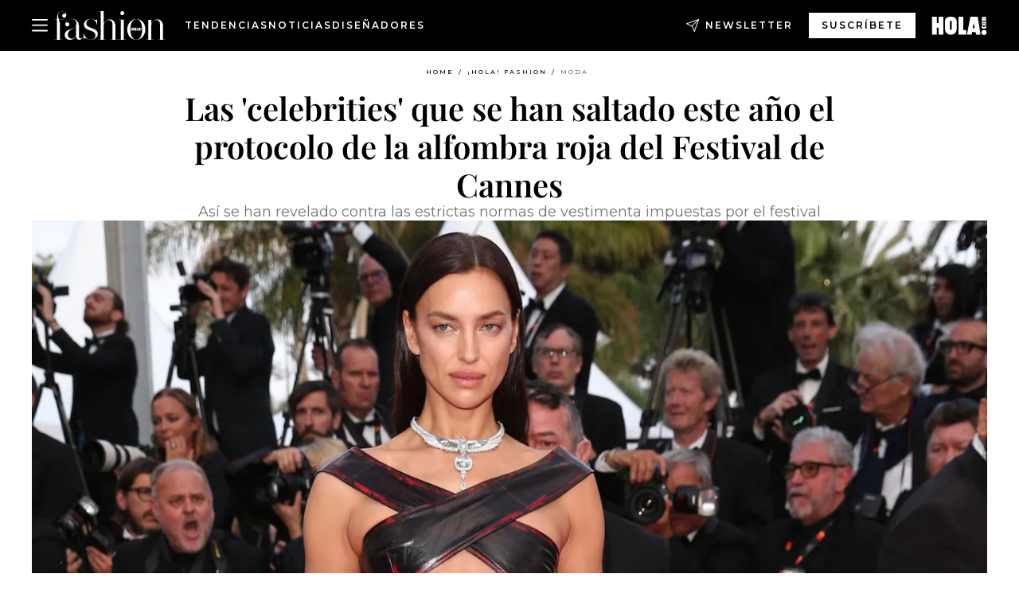

--- FILE ---
content_type: text/html; charset=utf-8
request_url: https://www.hola.com/fashion/tendencias/2023052675472/festival-cannes-looks-celebrities-rompen-protocolo-alfombra-roja/
body_size: 33943
content:
<!DOCTYPE html><html data-site="holaFashion" lang="es"><head><meta charSet="utf-8" data-next-head=""/><meta name="viewport" content="width=device-width" data-next-head=""/><meta property="mrf:tags" content="ed:4" data-next-head=""/><meta property="mrf:tags" content="otherEdition:" data-next-head=""/><meta property="mrf:tags" content="documentType:story" data-next-head=""/><meta property="mrf:tags" content="publication:HOLAFASHION" data-next-head=""/><meta property="mrf:tags" content="articleLength:0" data-next-head=""/><meta property="mrf:tags" content="hasEmbedded:false" data-next-head=""/><meta property="mrf:tags" content="hasRelatedContent:false" data-next-head=""/><meta property="mrf:tags" content="hasRelatedGallery:false" data-next-head=""/><meta property="mrf:tags" content="contentAccess:free" data-next-head=""/><meta property="mrf:tags" content="articleID:692449" data-next-head=""/><meta property="mrf:tags" content="isPremium:false" data-next-head=""/><meta property="mrf:tags" content="internalLinks:0" data-next-head=""/><meta property="mrf:tags" content="externalLinks:0" data-next-head=""/><meta property="mrf:tags" content="numberImages:0" data-next-head=""/><meta property="mrf:tags" content="numberParagraphs:0" data-next-head=""/><meta property="mrf:tags" content="hasPodcast:false" data-next-head=""/><meta property="mrf:tags" content="articleType:gallery" data-next-head=""/><meta property="mrf:tags" content="contentPurpose:news" data-next-head=""/><meta property="mrf:tags" content="commercialPurpose:" data-next-head=""/><meta property="mrf:tags" content="numberAds:8" data-next-head=""/><meta property="mrf:tags" content="holaPlusOrigin:" data-next-head=""/><meta property="mrf:tags" content="hasVideo:false" data-next-head=""/><meta property="mrf:sections" content="fashion" data-next-head=""/><meta property="mrf:tags" content="sub-section:tendencias" data-next-head=""/><title data-next-head="">Festival de Cannes: los looks de &#x27;celebrities&#x27; que han roto el protocolo</title><link rel="canonical" href="https://www.hola.com/fashion/tendencias/2023052675472/festival-cannes-looks-celebrities-rompen-protocolo-alfombra-roja/" data-next-head=""/><link rel="alternate" type="application/rss+xml" title="HOLAFASHION! RSS PRIMARY-FASHION feed" href="https://www.hola.com/feeds/rss/es/primary-fashion/any/50.xml" data-next-head=""/><link rel="alternate" href="https://www.hola.com/fashion/tendencias/20230526692449/festival-cannes-looks-celebrities-rompen-protocolo-alfombra-roja/" hreflang="es" data-next-head=""/><meta name="title" content="Festival de Cannes: los looks de &#x27;celebrities&#x27; que han roto el protocolo" data-next-head=""/><meta name="description" content="Así se han revelado contra las estrictas normas de vestimenta impuestas por el festival" data-next-head=""/><meta name="robots" content="max-image-preview:large, max-snippet:-1, max-video-preview:-1" data-next-head=""/><meta name="plantilla" content="Plantilla de noticias (plantilla-noticias.html)" data-next-head=""/><meta property="og:url" content="https://www.hola.com/fashion/tendencias/2023052675472/festival-cannes-looks-celebrities-rompen-protocolo-alfombra-roja/" data-next-head=""/><meta property="og:title" content="Las &#x27;celebrities&#x27; que se han saltado este año el protocolo de la alfombra roja del Festival de Cannes" data-next-head=""/><meta property="og:description" content="Así se han revelado contra las estrictas normas de vestimenta impuestas por el festival" data-next-head=""/><meta property="og:article:author" content="https://www.hola.com/autor/cristina-gonzalez/" data-next-head=""/><meta property="og:image" content="https://www.hola.com/horizon/landscape/576e518ce1cb-irina-t.jpg?im=Resize=(1200)" data-next-head=""/><meta property="og:image:height" content="675" data-next-head=""/><meta property="og:image:width" content="1200" data-next-head=""/><meta property="og:type" content="article" data-next-head=""/><meta property="lang" content="es" data-next-head=""/><meta property="article:modified_time" content="2023-05-26T08:59:46.000Z" data-next-head=""/><meta property="article:published_time" content="2023-05-26T08:59:46.000Z" data-next-head=""/><meta property="article:section" content="Moda" data-next-head=""/><meta property="article:tag" content="alfombra roja,Moda" data-next-head=""/><meta property="article:publisher" content="https://www.facebook.com/HolaFashion/" data-next-head=""/><meta property="fb:app_id" content="notknown" data-next-head=""/><meta property="fb:pages" content="52459726262" data-next-head=""/><meta name="dc.title" content="Festival de Cannes: los looks de &#x27;celebrities&#x27; que han roto el protocolo" data-next-head=""/><meta name="dc.date" content="2023-05-26T08:59:46.000Z" data-next-head=""/><meta name="dc.author" content="Cristina González" data-next-head=""/><meta name="twitter:card" content="summary_large_image" data-next-head=""/><meta name="twitter:site" content="@holamoda" data-next-head=""/><meta name="twitter:title" content="Las &#x27;celebrities&#x27; que se han saltado este año el protocolo de la alfombra roja del Festival de Cannes" data-next-head=""/><meta name="twitter:image" content="https://www.hola.com/horizon/landscape/576e518ce1cb-irina-t.jpg?im=Resize=(1200)" data-next-head=""/><meta name="twitter:description" content="Así se han revelado contra las estrictas normas de vestimenta impuestas por el festival" data-next-head=""/><meta name="twitter:creator" content="@holamoda" data-next-head=""/><meta name="twitter:url" content="https://www.hola.com/fashion/tendencias/2023052675472/festival-cannes-looks-celebrities-rompen-protocolo-alfombra-roja/" data-next-head=""/><meta property="og:site_name" content="¡HOLA!" data-next-head=""/><meta property="fb:admins" content="52459726262" data-next-head=""/><meta property="og:updated_time" content="2023-05-26T08:59:46.000Z" data-next-head=""/><script type="application/ld+json" data-next-head="">[{"@context":"https://schema.org","@type":"NewsArticle","mainEntityOfPage":{"@type":"WebPage","@id":"https://www.hola.com/fashion/tendencias/2023052675472/festival-cannes-looks-celebrities-rompen-protocolo-alfombra-roja/","isAccessibleForFree":true},"headline":"Las 'celebrities' que se han saltado este año el protocolo de la alfombra roja del Festival de Cannes","datePublished":"2023-05-26T08:59:46.000Z","dateModified":"2023-05-26T08:59:46.000Z","copyrightYear":"2023","url":"https://www.hola.com/fashion/tendencias/2023052675472/festival-cannes-looks-celebrities-rompen-protocolo-alfombra-roja/","author":[{"@type":"Person","name":"Cristina González","url":"https://www.hola.com/autor/cristina-gonzalez/"}],"articleSection":"Moda","inLanguage":"es","license":"https://www.hola.com/aviso-legal/","description":"Así se han revelado contra las estrictas normas de vestimenta impuestas por el festival","keywords":["alfombra roja","Moda"],"publisher":{"@type":"NewsMediaOrganization","name":"¡HOLA! Fashion","@legalName":"Hola S.L","url":"https://www.hola.com/","logo":{"@type":"ImageObject","url":"https://www.hola.com/holacom.png","width":196,"height":60}},"image":[{"@type":"ImageObject","url":"https://www.hola.com/horizon/landscape/576e518ce1cb-irina-t.jpg","width":1920,"height":1080},{"@type":"ImageObject","url":"https://www.hola.com/horizon/square/576e518ce1cb-irina-t.jpg","width":1080,"height":1080}]},{"@context":"https://schema.org","@graph":[{"@type":"WebSite","@id":"https://www.hola.com/#website","url":"https://www.hola.com/","name":"¡HOLA! Fashion"}]},{"@context":"https://schema.org","@type":"BreadcrumbList","itemListElement":[{"@type":"ListItem","position":1,"name":"¡HOLA! Fashion","item":{"@id":"https://www.hola.com/","@type":"CollectionPage"}},{"@type":"ListItem","position":2,"name":"¡HOLA! Fashion","item":{"@id":"https://www.hola.com/fashion/","@type":"CollectionPage"}},{"@type":"ListItem","position":3,"name":"Moda","item":{"@id":"https://www.hola.com/fashion/tendencias/","@type":"CollectionPage"}}]}]</script><link rel="preconnect" href="https://fonts.gstatic.com"/><link rel="preconnect" href="https://securepubads.g.doubleclick.net"/><link rel="preconnect" href="https://api.permutive.com"/><link rel="preconnect" href="https://micro.rubiconproject.com"/><link rel="preconnect" href="https://cdn.jwplayer.com"/><link rel="preconnect" href="https://cdn.privacy-mgmt.com"/><link rel="preconnect" href="https://www.googletagmanager.com"/><link rel="dns-prefetch" href="https://fonts.gstatic.com"/><link rel="dns-prefetch" href="https://securepubads.g.doubleclick.net"/><link rel="dns-prefetch" href="https://api.permutive.com"/><link rel="dns-prefetch" href="https://micro.rubiconproject.com"/><link rel="dns-prefetch" href="https://cdn.jwplayer.com"/><link rel="dns-prefetch" href="https://cdn.privacy-mgmt.com"/><link rel="dns-prefetch" href="https://www.googletagmanager.com"/><link rel="dns-prefetch" href="https://ssl.p.jwpcdn.com"/><link rel="dns-prefetch" href="https://www.google-analytics.com"/><script fetchpriority="high" type="text/javascript" src="https://securepubads.g.doubleclick.net/tag/js/gpt.js" async=""></script><link rel="apple-touch-icon" type="image/png" sizes="57x57" href="/fashion/apple-touch-icon-57x57.png"/><link rel="apple-touch-icon" type="image/png" sizes="60x60" href="/fashion/apple-touch-icon-60x60.png"/><link rel="apple-touch-icon" type="image/png" sizes="72x72" href="/fashion/apple-touch-icon-72x72.png"/><link rel="apple-touch-icon" type="image/png" sizes="76x76" href="/fashion/apple-touch-icon-76x76.png"/><link rel="apple-touch-icon" type="image/png" sizes="114x114" href="/fashion/apple-touch-icon-114x114.png"/><link rel="apple-touch-icon" type="image/png" sizes="120x120" href="/fashion/apple-touch-icon-120x120.png"/><link rel="apple-touch-icon" type="image/png" sizes="144x144" href="/fashion/apple-touch-icon-144x144.png"/><link rel="apple-touch-icon" type="image/png" sizes="152x152" href="/fashion/apple-touch-icon-152x152.png"/><link rel="apple-touch-icon" type="image/png" sizes="180x180" href="/fashion/apple-touch-icon-180x180.png"/><link rel="shortcut icon" type="image/png" sizes="32x32" href="/fashion/favicon-32x32.png"/><link rel="icon" type="image/png" sizes="16x16" href="/fashion/favicon-16x16.png"/><link rel="icon" type="image/png" sizes="192x192" href="/fashion/favicon-192x192.png"/><link rel="icon" type="image/x-icon" href="/fashion/favicon.ico"/><link rel="shortcut icon" href="/fashion/favicon.ico"/><link rel="manifest" href="/site.webmanifest" crossorigin="use-credentials"/><link rel="mask-icon" href="/fashion/icons/safari-pinned-tab.svg" color="#cc0000"/><meta name="msapplication-TileColor" content="#cc0000"/><meta name="theme-color" content="#ffffff"/><meta name="version" content="v4.66.0"/><script id="datalayer-script" data-nscript="beforeInteractive">(function() {
						const page = {"documentType":"story","geoBucket":"geo_us_es","errorStatus":"","publication":"HOLAFASHION","subsection":"fashion/tendencias","section":"fashion","cleanURL":"https://www.hola.com/fashion/tendencias/2023052675472/festival-cannes-looks-celebrities-rompen-protocolo-alfombra-roja/","canonicalURL":"https://www.hola.com/fashion/tendencias/2023052675472/festival-cannes-looks-celebrities-rompen-protocolo-alfombra-roja/","ed":"4","otherEdition":[],"dataSource":"web"};
						const article = {"datePublication":"20230526","author":["Cristina González"],"tags":["alfombra-roja"],"keywords":["Festival de Cannes","Alfombra roja"],"videoTitle":"","dateModified":"20230526","videoID":"","videoPlayer":"","videoType":"","videoStyle":"","descriptionURL":"Así se han revelado contra las estrictas normas de vestimenta impuestas por el festival","contentClassification":"","clientName":"","articleLength":0,"articleTitle":"Festival de Cannes: los looks de 'celebrities' que han roto el protocolo","articleHeadline":"Las 'celebrities' que se han saltado este año el protocolo de la alfombra roja del Festival de Cannes","articleSubtitle":"Así se han revelado contra las estrictas normas de vestimenta impuestas por el festival","articleID":692449,"externalLinks":0,"numberImages":0,"numberParagraphs":0,"hasVideo":false,"hasEmbedded":false,"internalLinks":0,"hasPodcast":false,"contentPurpose":"news","articleType":"gallery","isAffiliate":false,"isBranded":false,"isTenancy":false,"isPremium":false,"isOneColumn":false,"contentAccess":"free","holaPlusOrigin":"","hasRelatedContent":false,"hasRelatedGallery":false,"commercialPurpose":[],"campaign":[],"sourceClonedArticle":"","numberAds":8,"primaryImageStyle":"containedWithTextAboveLowerCase","contentCreation":[],"recirculationBlockType":["link-list","related-news","outbrain","latest-news","article-body-branded"],"recirculationBlockNumber":5};
						window.dataLayer = window.dataLayer || [];
						if (page) window.dataLayer.push(page);
						if (article) window.dataLayer.push(article);
					})();</script><script id="prebid-create" data-nscript="beforeInteractive">
			window.pbjs = window.pbjs || {};
			window.pbjs.que = window.pbjs.que || [];
		</script><script id="gpt-create" data-nscript="beforeInteractive">
			window.dataLayer = window.dataLayer || [];
			window.googletag = window.googletag || {cmd: []};
			window.adConfig = window.adConfig || {};
			window.adConfig.ads = window.adConfig.ads || [];
			window.adConfig.sraIds = window.adConfig.sraIds || [];
			window.mappings = window.mappings || {};
			window.pageLevelTargeting = window.pageLevelTargeting || false;
		</script><script id="marfil-create" data-nscript="beforeInteractive">(function(){"use strict";function e(e){var t=!(arguments.length>1&&void 0!==arguments[1])||arguments[1],c=document.createElement("script");c.src=e,t?c.type="module":(c.async=!0,c.type="text/javascript",c.setAttribute("nomodule",""));var n=document.getElementsByTagName("script")[0];n.parentNode.insertBefore(c,n)}!function(t,c){!function(t,c,n){var a,o,r;n.accountId=c,null!==(a=t.marfeel)&&void 0!==a||(t.marfeel={}),null!==(o=(r=t.marfeel).cmd)&&void 0!==o||(r.cmd=[]),t.marfeel.config=n;var i="https://sdk.mrf.io/statics";e("".concat(i,"/marfeel-sdk.js?id=").concat(c),!0),e("".concat(i,"/marfeel-sdk.es5.js?id=").concat(c),!1)}(t,c,arguments.length>2&&void 0!==arguments[2]?arguments[2]:{})}(window,7386,{} /* Config */)})();
		</script><link rel="preload" href="/fashion/_next/static/css/ddd53cf1491e282f.css" as="style"/><link rel="stylesheet" href="/fashion/_next/static/css/ddd53cf1491e282f.css" data-n-g=""/><link rel="preload" href="/fashion/_next/static/css/7829afaba236848f.css" as="style"/><link rel="stylesheet" href="/fashion/_next/static/css/7829afaba236848f.css" data-n-p=""/><link rel="preload" href="/fashion/_next/static/css/afe6d837ce3c2cbc.css" as="style"/><link rel="stylesheet" href="/fashion/_next/static/css/afe6d837ce3c2cbc.css" data-n-p=""/><noscript data-n-css=""></noscript><script defer="" nomodule="" src="/fashion/_next/static/chunks/polyfills-42372ed130431b0a.js"></script><script src="//applets.ebxcdn.com/ebx.js" async="" id="ebx" defer="" data-nscript="beforeInteractive"></script><script defer="" src="/fashion/_next/static/chunks/7538.aa1bcf1d3a1122cc.js"></script><script defer="" src="/fashion/_next/static/chunks/5307.60d8733009aa532b.js"></script><script defer="" src="/fashion/_next/static/chunks/3763.6b4c3f9e21821c9f.js"></script><script defer="" src="/fashion/_next/static/chunks/1052.8552515cacf5cae5.js"></script><script defer="" src="/fashion/_next/static/chunks/36.8678ed23b899c02e.js"></script><script defer="" src="/fashion/_next/static/chunks/6876.b149e8baa2b41b0a.js"></script><script defer="" src="/fashion/_next/static/chunks/819.9bd4b9b211a0911f.js"></script><script defer="" src="/fashion/_next/static/chunks/7194.d171233e211c0611.js"></script><script defer="" src="/fashion/_next/static/chunks/6237.3e7d756cb6ef267c.js"></script><script defer="" src="/fashion/_next/static/chunks/5600.e735ca2a052bde29.js"></script><script defer="" src="/fashion/_next/static/chunks/6510.b27b37e3889fe4ef.js"></script><script defer="" src="/fashion/_next/static/chunks/408.002148380dd596fd.js"></script><script src="/fashion/_next/static/chunks/webpack-b9a812296930e9b0.js" defer=""></script><script src="/fashion/_next/static/chunks/framework-87f4787c369d4fa9.js" defer=""></script><script src="/fashion/_next/static/chunks/main-d4980bc18a46518b.js" defer=""></script><script src="/fashion/_next/static/chunks/pages/_app-f9837411d9d65139.js" defer=""></script><script src="/fashion/_next/static/chunks/1609-4252f898d0831c6c.js" defer=""></script><script src="/fashion/_next/static/chunks/7152-2a19efcfeeb8043e.js" defer=""></script><script src="/fashion/_next/static/chunks/105-e1fb2255914180b9.js" defer=""></script><script src="/fashion/_next/static/chunks/pages/article/%5B...path%5D-c2be43250f5915c8.js" defer=""></script><script src="/fashion/_next/static/hh6FzB1kfwzJoZlgVKVyA/_buildManifest.js" defer=""></script><script src="/fashion/_next/static/hh6FzB1kfwzJoZlgVKVyA/_ssgManifest.js" defer=""></script></head><body><div id="__next"><a class="skLi-8370a0" href="#hm-main">Ir al contenido principal</a><a class="skLi-8370a0" href="#hm-footer">Ir al pie de página</a><div><!-- Comscore Identifier: comscorekw=fashion --></div> <!-- --> <!-- --> <!-- --> <!-- --> <div class="glide-header hf-heWr-13544c1"><header class=" hf-theme hf-header" id="hm-header" data-no-swipe="true"><div class="hf-heMaRoWr-20558d9 hm-container"><div class="hf-heToBa-12016a3"><button type="button" class="hf-heHaTo-215244d hf-theme hf-button hf-bu-i-1138ea0" aria-label="Abrir menú" aria-expanded="false" title="Abrir menú"><svg viewBox="0 0 16 13" xmlns="http://www.w3.org/2000/svg" aria-hidden="true" class="hm-icon"><path d="M16 1.5H0V0h16zM16 7H0V5.5h16zm0 5.5H0V11h16z" fill="currentColor" fill-rule="evenodd"></path></svg></button><div class="hf-heLoCo-194933f -nogrow"><a aria-label="HOLA Fashion" class="hf-loLi-8311c6 hf-link" href="https://www.hola.com/fashion/"><svg viewBox="0 0 142 36" xmlns="http://www.w3.org/2000/svg" aria-hidden="true" class="hf-loIc-826c03 hm-icon"><path d="M7.446 35.845h3.07V36H.498v-.155h3.132V10.729H.5v-.155h3.132V9.396C3.631 3.752 5.957.03 10.174.03c3.628 0 5.302 2.264 5.302 5.086 0 1.736-1.178 3.07-2.635 3.07-1.55 0-2.512-1.055-2.512-2.42 0-1.643 1.178-2.573 2.48-2.573.807 0 1.334.403 1.489.403.155 0 .248-.093.248-.248 0-1.054-1.054-3.224-4.372-3.224-2.977 0-5.054 2.17-5.054 5.24 0 2.015.496 3.504.992 5.21h6.946v.154H6.143c.651 2.016 1.302 4.403 1.302 8.465v16.651zM19.415 16.62c0 1.395-1.054 2.512-2.636 2.512-1.426 0-2.511-1.179-2.511-2.822 0-2.977 2.976-6.543 8.279-6.543 5.736 0 9.116 3.876 9.116 9.613V32c0 1.581.93 2.325 2.078 2.325 1.24 0 2.17-.93 2.325-2.325h.155c-.093 1.426-1.302 3.969-4.155 3.969-2.573 0-3.907-1.489-4.155-4.745-.992 2.171-3.814 4.745-7.783 4.745-3.504 0-6.635-2.14-6.635-5.985 0-9.364 14.853-5.054 14.853-14.543 0-3.504-2.264-5.395-6.543-5.395-4.372 0-6.574 3.163-6.574 4.217 0 .155.093.248.248.248s.683-.403 1.489-.403c1.209 0 2.45.868 2.45 2.511zm8.403 2.078c-2.76 4.558-10.357 3.907-10.357 10.946 0 3.007 1.985 4.96 4.9 4.96 3.317 0 5.457-2.387 5.457-5.053V18.698zM52.624 30.512c0-7.783-14.605-4.837-14.605-13.519 0-4.31 3.41-7.194 8.775-7.194 3.411 0 4.62 1.334 6.543 1.334.9 0 1.395-.559 1.395-1.334h.155v7.876h-.155c-.992-4.372-3.008-7.69-7.907-7.69-3.72 0-5.798 2.326-5.798 5.086 0 7.814 14.605 4.837 14.605 13.519 0 4.248-3.907 7.38-8.713 7.38-4.372 0-5.24-1.985-7.783-1.985-.9 0-1.396.558-1.396 1.333h-.186v-7.814h.155c.9 4.713 4.248 8.31 9.148 8.31 3.783 0 5.767-2.294 5.767-5.302zM74.268 16.279c0-3.318-1.891-5.147-4.9-5.147-3.751 0-6.139 3.504-6.139 6.883v17.83h3.07V36H56.283v-.155h3.132V.248h-3.132V0h6.946v15.628c.899-2.418 3.628-5.24 7.69-5.24 4.899 0 7.224 3.72 7.224 9.395v16.031h3.008v.155H71.135v-.155h3.132V16.28zM88.81 35.845h3.07V36H81.864v-.155h3.131V10.884h-3.131v-.155h6.945v25.116zM86.795 5.054c-1.396 0-2.388-1.054-2.388-2.48C84.407 1.084 85.492 0 86.794 0c1.427 0 2.42 1.054 2.42 2.511 0 1.458-1.086 2.543-2.42 2.543zM104.56 36c-6.574 0-11.442-5.705-11.442-12.93 0-7.287 5.302-13.178 11.69-13.178 6.574 0 11.442 5.643 11.442 12.868 0 7.318-5.302 13.24-11.69 13.24zm.248-25.892c-5.147 0-7.566 5.457-7.566 12.713 0 7.225 2.419 12.961 7.318 12.961 5.147 0 7.566-5.488 7.566-12.775 0-7.194-2.419-12.899-7.318-12.899zM134.89 16.279c0-3.318-1.892-5.147-4.9-5.147-3.752 0-6.139 3.504-6.139 6.883v17.83h3.07V36h-9.985v-.155h3.101V11.04h-3.101v-.155h6.946v4.744c.899-2.418 3.628-5.24 7.69-5.24 4.899 0 7.225 3.721 7.225 9.395v16.031h3.007v.156h-10.015v-.156h3.132l-.031-19.535z" fill="currentColor"></path><path d="M97.988 20.217h13.303v5.054H97.988v-5.054z"></path><path d="M109.93 24.155c0-.28.217-.527.527-.527s.528.217.528.527c0 .28-.218.527-.528.527a.543.543 0 01-.527-.527zM98.298 21.209c0-.28.217-.527.527-.527s.527.217.527.527c0 .31-.248.496-.558.496a.49.49 0 01-.496-.496zM110.98 23.318h-.993v-2.543h.993v2.543z" fill="currentColor"></path><path d="M103.72 21.736c-.062-.062-.124-.062-.217-.031-.062.031-.093.093-.124.155v1.643c0 .062.062.124.124.156h.155c.062-.032.093-.063.093-.156v-1.612c0-.124 0-.124-.031-.155zm.93-.465c.093.124.124.34.155.558v1.643c0 .434-.279.9-.651 1.055-.372.186-.992.155-1.334-.093-.31-.217-.434-.558-.465-.9v-1.86c.031-.28.155-.527.372-.651.155-.093.342-.186.528-.186.403-.062 1.116-.062 1.395.434zM108.53 23.225l-.217-1.085s0-.031-.217 1.085h.434zm.62-2.419c.031 0 .589 3.783.589 3.814h-.93l-.093-.558h-.713l-.124.558h-.962l.714-3.814h1.519z" clip-rule="evenodd" fill="currentColor" fill-rule="evenodd"></path><path d="M106.17 23.628h.621v.992h-1.613v-3.814h1.023c-.031 0-.031 2.822-.031 2.822zM100.66 22.171h.372v-1.364h.992v3.814h-.961v-1.489h-.403v1.489h-.992v-3.814h.992v1.364zM99.322 24.62h-.961v-2.76h.961v2.76z" fill="currentColor"></path></svg><span class="sr-only">Festival de Cannes: los looks de &#x27;celebrities&#x27; que han roto el protocolo</span></a></div><nav class="hf-heInNa-2165b3c" aria-label="Primary Header Navigation" id="header-navigation-primary"><ul class="hf-naLi-148407d"><li class="hf-naIt-1471b6f"><a class="hf-naLi-147079d hf-link" href="https://www.hola.com/moda/tendencias/">Tendencias</a></li><li class="hf-naIt-1471b6f"><a class="hf-naLi-147079d hf-link" href="https://www.hola.com/moda/actualidad/">Noticias</a></li><li class="hf-naIt-1471b6f"><a class="hf-naLi-147079d hf-link" href="https://www.hola.com/moda/disenyadores/">Diseñadores</a></li></ul></nav><a class="hf-heNeLi-2084f73 hf-link" href="https://www.hola.com/fashion-newsletter/"><svg viewBox="0 0 18 18" fill="none" xmlns="http://www.w3.org/2000/svg" aria-hidden="true" class="hm-icon"><path fill-rule="evenodd" clip-rule="evenodd" d="M17.837.163a.556.556 0 010 .786l-9.342 9.343a.556.556 0 01-.787-.787L17.051.163a.556.556 0 01.786 0z" fill="currentColor"></path><path fill-rule="evenodd" clip-rule="evenodd" d="M17.837.163a.556.556 0 01.132.577l-5.914 16.888a.556.556 0 01-1.033.042l-3.288-7.405L.33 6.975a.556.556 0 01.042-1.033L17.26.032a.556.556 0 01.577.13zM2.064 6.528l6.318 2.808a.556.556 0 01.282.283l2.805 6.317 5.068-14.473L2.064 6.528z" fill="currentColor"></path></svg><span class="newsletter-label">Newsletter</span></a><div class="login-header loCo-146800c"><a aria-label="Iniciar sesión" class="loLi-935396 hf-link" href="" rel="nofollow"><span class="loLiTe-1356d2a">Iniciar sesión</span></a></div><div class="hf-suCl-1819162"><a class="-button hf-link" href="https://suscripciones.hola.com/suscripcion/fashion/suscripcionfashion">SUSCRÍBETE</a></div></div><div class="hf-heSuBrLo-18030ca"><a aria-label="" class="hf-loLi-8311c6 hf-link" href="https://www.hola.com/"><svg viewBox="0 0 242 81" fill="none" xmlns="http://www.w3.org/2000/svg" aria-hidden="true" class="hf-loIc-826c03 hm-icon"><path d="M230.277 58.186c6.478 0 11.723 5.128 11.723 11.407C242 75.87 236.755 81 230.277 81c-6.479 0-11.723-5.129-11.723-11.407 0-6.279 5.244-11.407 11.723-11.407zM106.522 9.506c2.116 2.697 3.041 7.295 3.041 11.76l-.176 34.267c-.353 8.931-5.509 18.57-13.706 21.576-8.198 3.758-20.979 3.05-28.118-2.299-6.215-4.642-9.432-11.23-9.784-18.747V17.907c.528-5.35 3.393-11.23 8.02-13.75C69.194 2.033 72.896.574 76.819.396c8.55-.883 23.49-1.06 29.704 9.109zm-19.92 9.418c-1.234-1.062-3.041-1.238-4.452-.708-1.41.53-2.291 1.769-2.468 3.228v33.558c.177 1.415 1.234 2.697 2.689 3.05 1.058.355 2.292.178 3.217 0 1.058-.706 2.116-1.237 2.116-3.227V21.621c-.045-1.415-.573-1.946-1.102-2.697zM202.203.044c.529.177 12.605 79.01 12.605 79.409h-19.921l-2.116-11.761h-15.116l-2.292 11.76h-20.449S170.03.222 169.854.044c-.22.177 32.349 0 32.349 0zM189.378 50.36s-4.451-22.638-4.451-22.815c0 0 0-.353-4.628 22.815h9.079zm-50.507 8.356h12.825v20.692h-34.332V.044h21.331c.176 0 .176 58.849.176 58.672zM21.155 28.386h8.373V0H50.33v79.408H29.705V48.37H21.33v31.038H0V.044h21.155v28.341zm206.654 10.522v5.527h-2.336c-.705 0-1.234 0-1.587.177-.352.177-.352.354-.352.707 0 .354.176.53.352.708.177.177.706.177 1.587.177h9.255c.705 0 1.234-.177 1.587-.354.352-.177.529-.354.529-.708a.974.974 0 00-.529-.884c-.353-.177-1.058-.177-1.939-.177h-2.292v-5.35c1.586 0 2.688 0 3.57.177.705.177 1.586.354 2.291 1.061.882.531 1.411 1.238 1.763 2.123.353.884.529 1.945.529 3.404 0 1.592-.352 3.05-.881 3.935-.529 1.061-1.411 1.592-2.468 2.123-1.058.353-2.468.53-4.452.53h-5.509c-1.586 0-2.864-.177-3.746-.53-.881-.354-1.586-1.062-2.292-2.123-.705-1.06-1.057-2.476-1.057-3.935 0-1.592.352-2.874 1.057-3.935.706-1.061 1.411-1.768 2.469-2.122 1.234-.354 2.644-.53 4.451-.53zm-.529-15.519h4.804c1.763 0 3.041 0 3.922.177.882.177 1.587.53 2.292 1.061.705.53 1.234 1.238 1.587 2.122.352.885.528 1.946.528 3.228 0 1.238-.176 2.476-.352 3.405-.353.884-.705 1.591-1.234 2.122-.529.53-1.234.884-2.116 1.061-.881.177-2.115.354-3.746.354h-4.98c-1.763 0-3.217-.177-4.275-.53-1.058-.355-1.763-1.062-2.468-2.123-.529-1.061-.881-2.3-.881-3.935 0-1.238.176-2.476.528-3.405a4.594 4.594 0 011.587-2.122c.705-.53 1.234-.884 1.939-1.061.529-.177 1.587-.354 2.865-.354zm-1.454 5.88c-1.058 0-1.587 0-1.94.178-.176.176-.352.353-.352.707s.176.53.352.707c.177.177.882.177 1.94.177h8.726c.881 0 1.586 0 1.763-.177.352-.177.352-.353.352-.707s-.176-.53-.352-.707c-.177-.177-.882-.177-1.587-.177h-8.902zm-5.333-13.882l1.763.176c-.705-.53-1.234-1.06-1.587-1.591-.352-.708-.529-1.415-.529-2.123 0-1.591.705-2.874 2.116-3.758-.705-.53-1.234-1.061-1.587-1.592-.352-.707-.529-1.238-.529-2.122 0-1.06.177-1.768.705-2.476.529-.707 1.058-1.06 1.763-1.238.705-.177 1.763-.354 3.394-.354h13.883v5.704H227.28c-1.587 0-2.688 0-3.041.177-.353.177-.529.354-.529.707 0 .354.176.708.529.885.353.177 1.41.177 3.041.177h12.605v5.703h-12.252c-1.94 0-3.041 0-3.394.177-.353.177-.529.354-.529.707 0 .177.176.531.353.708.176.177.352.354.705.354h15.293v5.703h-19.392v-5.88h-.176v-.044z" fill="currentColor"></path></svg><span class="sr-only">Festival de Cannes: los looks de &#x27;celebrities&#x27; que han roto el protocolo</span></a></div></div><nav class="hf-heMeMo-1622f64" aria-label="Primary Header Navigation" id="header-navigation-primary"><ul class="hf-naLi-148407d"><li class="hf-naIt-1471b6f"><a class="hf-naLi-147079d hf-link" href="https://www.hola.com/moda/tendencias/">Tendencias</a></li><li class="hf-naIt-1471b6f"><a class="hf-naLi-147079d hf-link" href="https://www.hola.com/moda/actualidad/">Noticias</a></li><li class="hf-naIt-1471b6f"><a class="hf-naLi-147079d hf-link" href="https://www.hola.com/moda/disenyadores/">Diseñadores</a></li></ul></nav></header><span id="hm-main"></span></div> <div class="-variation-skin -style-1 holaFashion-style" data-sticky-megabanner="false" data-ad-title="PUBLICIDAD"><div class="desktop adCo-11280b3"><div id="div-skin_0" data-refresh-count="0"></div></div></div><div class="all" id="div-outofpage1X1_0" data-position="outofpage" data-refresh-count="0" data-ad-title="PUBLICIDAD"></div> 
<div class="gc-col-12 gc-row">
 <div class="gc-col-12 gc-row hm-container skin-container" role="main">
  <!-- --> <!-- --> <div class="hf-arCo-12511f0 hf-ahBo-830269 hf-co-949645  hf-theme"><div class="hf-brCrWr-1867707"><nav class=" hf-theme hf-br-11623d5" aria-label="Breadcrumbs"><ul><li class="hf-brIt-15618e2"><a aria-label="Home" class="hf-link" href="https://www.hola.com/">Home</a></li><li class="hf-brIt-15618e2"><a aria-label="¡HOLA! Fashion" class="hf-link" href="https://www.hola.com/fashion/">¡HOLA! Fashion</a></li><li class="hf-brIt-15618e2 hf-brItAc-2165a92"><a aria-label="Moda" class="hf-link" href="https://www.hola.com/fashion/tendencias/">Moda</a></li></ul></nav></div><div class="hf-maWr-1158355"><div class="hf-heWr-1457675"><h1 class="he-720f74 hf-title">Las &#x27;celebrities&#x27; que se han saltado este año el protocolo de la alfombra roja del Festival de Cannes</h1><hr class="hf-boLiUnTi-2077d80"/><h2 class="he-720f74 hf-su-8760bf">Así se han revelado contra las estrictas normas de vestimenta impuestas por el festival</h2><hr class="hf-boLi-1053c1d"/></div><div class="hf-meWr-1249476"><div class="hf-imCo-14461c5"><img src="https://www.hola.com/horizon/landscape/576e518ce1cb-irina-t.jpg" sizes="(min-width:960px) 1280px, (min-width:768px) 100vw, (min-width:320px) 100vw, 100vw" srcSet="https://www.hola.com/horizon/landscape/576e518ce1cb-irina-t.jpg?im=Resize=(1280),type=downsize 1280w, https://www.hola.com/horizon/landscape/576e518ce1cb-irina-t.jpg?im=Resize=(960),type=downsize 960w, https://www.hola.com/horizon/landscape/576e518ce1cb-irina-t.jpg?im=Resize=(640),type=downsize 640w" width="1920" height="1080" loading="eager" decoding="async" alt="irina" fetchpriority="high" class="hf-image"/><span class="hf-imCr-1233683">&#169; Getty Images</span></div></div></div></div> <div class="-variation-megabanner -style-1 holaFashion-style" data-sticky-megabanner="false" data-ad-title="PUBLICIDAD"><div class="desktop adCo-11280b3"><div id="div-megabanner_0" data-refresh-count="0"></div></div></div> <!-- --> 
  <div class="gc-col-12 gc-row hm-grid hm-grid__section hm-grid__article">
   <div class="gc-col-8 gc-row hm-grid__content hm-grid__content--article">
    <div class="hf-arBy-1351edd  hf-theme"><div class="hf-arByIn-1859323 hf-arByInRe-2687baa"><div><div class="hf-author  hf-theme"><div class="hf-auDe-1369079"><a class="hf-auNa-104497a link" href="https://www.hola.com/autor/cristina-gonzalez/">Cristina González</a><span class="hf-pu-97452a">Redactora de FASHION</span></div></div><div class="loTi-13508a5 hf-loTi-13508a5 undefinedtheme"><span class="loTiSp-1752866">26 de mayo de 2023 - 10:59 CEST</span><time class="loTiTiTa-203339b loTiTiTaHi-2621b16" dateTime="2023-05-26T08:59:46.000Z">26 de mayo de 2023 - 10:59 CEST</time></div></div><div class="hf-soShWr-2088523"><div id="socialSharing" class="hf-soSh-13519cb hf-soSh-13519cb hf-theme hf-soShHo-2417e03 hf-soShEx-2363117"><ul class="hf-soShLi-1864eac"><li class="hf-soShIt-17504d3 -type-whatsapp"><a class="hf-soShLi-1749f81 hf-link" href="https://api.whatsapp.com/send?text=https%3A%2F%2Fwww.hola.com%2Ffashion%2Ftendencias%2F2023052675472%2Ffestival-cannes-looks-celebrities-rompen-protocolo-alfombra-roja%2F&amp;media=&amp;description=Las%20&#x27;celebrities&#x27;%20que%20se%20han%20saltado%20este%20a%C3%B1o%20el%20protocolo%20de%20la%20alfombra%20roja%20del%20Festival%20de%20Cannes" rel="nofollow" target="_blank"><svg width="18" height="18" viewBox="0 0 18 18" fill="none" xmlns="http://www.w3.org/2000/svg" aria-hidden="true" class="hf-soShLiIc-2142828 hm-icon"><path fill-rule="evenodd" clip-rule="evenodd" d="M4.283 1.304A8.93 8.93 0 018.49.01a8.928 8.928 0 11-3.54 16.913L.441 17.992a.347.347 0 01-.417-.409l.947-4.601A8.93 8.93 0 014.283 1.304zm5.773 14.524a6.994 6.994 0 003.816-1.955v-.002a6.99 6.99 0 10-11.18-1.77l.314.605-.582 2.824 2.767-.653.625.312a6.993 6.993 0 004.24.64zm1.475-5.46l1.73.496-.002.002a.646.646 0 01.366.967 2.917 2.917 0 01-1.546 1.348c-1.184.285-3.002.006-5.272-2.112-1.965-1.835-2.485-3.362-2.362-4.573A2.91 2.91 0 015.569 4.78a.646.646 0 011.008.23l.73 1.645a.646.646 0 01-.08.655l-.369.477a.632.632 0 00-.05.698 9.228 9.228 0 002.978 2.626.625.625 0 00.684-.144l.424-.43a.646.646 0 01.637-.169z" fill="currentColor"></path></svg></a></li><li class="hf-soShIt-17504d3 -type-facebook"><a aria-label="Siguenos en Facebook" class="hf-soShLi-1749f81 hf-link" href="https://www.facebook.com/sharer/sharer.php?u=https%3A%2F%2Fwww.hola.com%2Ffashion%2Ftendencias%2F2023052675472%2Ffestival-cannes-looks-celebrities-rompen-protocolo-alfombra-roja%2F&amp;quote=Las%20&#x27;celebrities&#x27;%20que%20se%20han%20saltado%20este%20a%C3%B1o%20el%20protocolo%20de%20la%20alfombra%20roja%20del%20Festival%20de%20Cannes" rel="nofollow" target="_blank"><svg width="11" height="18" viewBox="0 0 11 18" fill="none" xmlns="http://www.w3.org/2000/svg" aria-hidden="true" class="hf-soShLiIc-2142828 hm-icon"><path fill-rule="evenodd" clip-rule="evenodd" d="M10.008 3.132H7.146a.955.955 0 00-.72 1.035v2.06h3.6v2.944h-3.6V18H3.06V9.171H0V6.227h3.06V4.5A4.23 4.23 0 017.025 0h2.974v3.132h.01z" fill="currentColor"></path></svg></a></li><li class="hf-soShIt-17504d3 -type-flipboard"><a class="hf-soShLi-1749f81 hf-link" href="https://share.flipboard.com/bookmarklet/popout?v=2&amp;title=Las%20&#x27;celebrities&#x27;%20que%20se%20han%20saltado%20este%20a%C3%B1o%20el%20protocolo%20de%20la%20alfombra%20roja%20del%20Festival%20de%20Cannes&amp;url=https%3A%2F%2Fwww.hola.com%2Ffashion%2Ftendencias%2F2023052675472%2Ffestival-cannes-looks-celebrities-rompen-protocolo-alfombra-roja%2F" rel="nofollow" target="_blank"><svg width="16" height="16" viewBox="0 0 16 16" fill="none" xmlns="http://www.w3.org/2000/svg" aria-hidden="true" class="hf-soShLiIc-2142828 hm-icon"><path d="M0 8.16V16h5.216v-5.216l2.605-.02 2.611-.012.013-2.611.019-2.605 2.611-.019 2.605-.013V.32H0v7.84z" fill="currentColor"></path></svg></a></li><li class="hf-soShIt-17504d3 -type-twitter"><a aria-label="Siguenos en X" class="hf-soShLi-1749f81 hf-link" href="https://twitter.com/intent/tweet?text=Las%20&#x27;celebrities&#x27;%20que%20se%20han%20saltado%20este%20a%C3%B1o%20el%20protocolo%20de%20la%20alfombra%20roja%20del%20Festival%20de%20Cannes&amp;url=https%3A%2F%2Fwww.hola.com%2Ffashion%2Ftendencias%2F2023052675472%2Ffestival-cannes-looks-celebrities-rompen-protocolo-alfombra-roja%2F" rel="nofollow" target="_blank"><svg width="18" height="18" viewBox="0 0 18 18" fill="none" xmlns="http://www.w3.org/2000/svg" aria-hidden="true" class="hf-soShLiIc-2142828 hm-icon"><path d="M10.7 7.8L17.4 0h-1.6L10 6.8 5.4 0H0l7 10.2-7 8.2h1.6l6.1-7.1 4.9 7.1H18L10.7 7.8zm-2.2 2.5l-.7-1-5.6-8.1h2.4l4.6 6.5.7 1 5.9 8.5h-2.4l-4.9-6.9z" fill="currentColor"></path></svg></a></li><li class="hf-soShIt-17504d3 -type-pinterest"><a aria-label="Siguenos en Pinterest" class="hf-soShLi-1749f81 hf-link" href="https://www.pinterest.com/pin/create/button/?url=https%3A%2F%2Fwww.hola.com%2Ffashion%2Ftendencias%2F2023052675472%2Ffestival-cannes-looks-celebrities-rompen-protocolo-alfombra-roja%2F&amp;media=&amp;description=Las%20&#x27;celebrities&#x27;%20que%20se%20han%20saltado%20este%20a%C3%B1o%20el%20protocolo%20de%20la%20alfombra%20roja%20del%20Festival%20de%20Cannes" rel="nofollow" target="_blank"><svg width="15" height="18" viewBox="0 0 15 18" fill="none" xmlns="http://www.w3.org/2000/svg" aria-hidden="true" class="hf-soShLiIc-2142828 hm-icon"><path d="M5.77 11.905C5.295 14.383 4.717 16.76 3.002 18c-.529-3.746.777-6.559 1.384-9.542-1.034-1.736.125-5.232 2.306-4.37 2.685 1.058-2.324 6.455 1.038 7.13 3.51.703 4.944-6.077 2.767-8.281-3.144-3.182-9.155-.072-8.416 4.485.18 1.114 1.333 1.452.46 2.99C.529 9.967-.068 8.383.007 6.272.13 2.815 3.12.397 6.116.06c3.792-.424 7.35 1.388 7.84 4.944.554 4.016-1.71 8.364-5.76 8.05-1.104-.084-1.565-.628-2.426-1.15z" fill="currentColor"></path></svg></a></li></ul><button type="button" aria-label="Compartir" title="Compartir" class="hf-soShLi-1749f81"><svg width="18" height="17" viewBox="0 0 18 17" fill="none" xmlns="http://www.w3.org/2000/svg" aria-hidden="true" class="hf-soShLiIc-2142828 hf-clIc-927d71 hm-icon"><path fill-rule="evenodd" clip-rule="evenodd" d="M17.676 1.737A1 1 0 0016.324.263L9 6.977 1.676.263A1 1 0 10.324 1.737L7.52 8.333.324 14.93a1 1 0 001.352 1.474L9 9.69l7.324 6.714a1 1 0 101.352-1.474L10.48 8.332l7.196-6.596z" fill="currentColor"></path></svg><svg width="18" height="19" viewBox="0 0 18 19" fill="none" xmlns="http://www.w3.org/2000/svg" aria-hidden="true" class="hf-soShLiIc-2142828 hf-shIc-92462a hm-icon"><path fill-rule="evenodd" clip-rule="evenodd" d="M14.135 1.5a1.558 1.558 0 100 3.115 1.558 1.558 0 000-3.115zm-3.058 1.558a3.058 3.058 0 11.575 1.786L6.174 8.04a.755.755 0 01-.1.049 3.078 3.078 0 01-.06 1.288c.055.016.108.04.16.07l5.843 3.404a3.058 3.058 0 11-.795 1.273l-5.804-3.382a.762.762 0 01-.11-.077 3.058 3.058 0 11.16-3.95L11.1 3.43a3.087 3.087 0 01-.022-.372zM14.135 13.5a1.558 1.558 0 100 3.115 1.558 1.558 0 000-3.115zM1.5 8.596a1.558 1.558 0 113.115 0 1.558 1.558 0 01-3.115 0z" fill="currentColor"></path></svg></button></div></div></div></div> <!-- --> 
    <div class="gc-col-12 hm-article__body -category-tendencias" style="width:100.0%">
     <div></div><div class="hf-boCo-11616d9  hf-theme ldJsonContent"><div class="fr-embedded">
 <div data-wc="200" id="e56rtsk6Cnc"><div class=" hf-theme hf-gaLiIt-1563865 -original_aspect_ratio"><div><figure class="hf-meIm-995f02 original_aspect_ratio"><div class="hf-imCo-14461c5"><img src="https://www.hola.com/horizon/original_aspect_ratio/123861218944-festival-cannes-protocolo-a.jpg" sizes="(min-width:1360px) 630px, (min-width:960px) 60vw, (min-width:320px) calc(100vw - (var(--page-gutter) * 2)), calc(100vw - (var(--page-gutter) * 2))" srcSet="https://www.hola.com/horizon/original_aspect_ratio/123861218944-festival-cannes-protocolo-a.jpg?im=Resize=(960),type=downsize 960w, https://www.hola.com/horizon/original_aspect_ratio/123861218944-festival-cannes-protocolo-a.jpg?im=Resize=(640),type=downsize 640w, https://www.hola.com/horizon/original_aspect_ratio/123861218944-festival-cannes-protocolo-a.jpg?im=Resize=(360),type=downsize 360w" width="1024" height="896" loading="lazy" decoding="async" alt="festival cannes protocolo" fetchpriority="auto" class="image hf-image"/><span class="hf-imCr-1233683">&#169; Getty Images</span></div></figure><div class="hf-gaLiItDe-2719e39"><p>Desde su inauguración en 1946 apenas ha cambiado el <strong>protocolo de vestimenta impuesto por Cannes</strong>. El festival de cine posee uno de los códigos más específicos vistos en una<strong> </strong><a href="https://www.hola.com/fashion/tendencias/2023052475481/festival-de-cannes-vestidos-doble-escote-looks/" target="_blank">alfombra roja</a>, el cual se aplica tanto a <em>celebrities </em>como turistas. Si bien por el día se vuelve más flexible, durante los estrenos que tienen lugar de noche la cosa cambia: es imprescindible acudir "100% de etiqueta", como advierten desde la organización. Los hombres con esmoquin y pajarita,<strong> las mujeres con vestido largo y tacones</strong>, evitando los bolsos por motivos de seguridad. Estrictas directrices que, sin embargo, a lo largo de las últimas décadas <a href="https://www.hola.com/fashion/tendencias/2023052275466/celebrities-bailarinas-zapatos-comodos-alfombra-roja-jennifer-lawrence/" target="_blank">hay quien se ha propuesto romper</a>. Desde Pablo Picasso en 1953 prescindiendo del traje en favor de un abrigo de piel de becerro, pasando por Madonna en 1991 mostrando su icónico sujetador de Jean Paul Gaultier, hasta Julia Roberts en 1991 descalza por el bulervar... O ahora la <em>influencer </em>Léna Mahfouf posando con un <em>body</em>.</p>
</div></div></div></div><ev-engagement id="horizon_hola" group-name="horizon_hola"></ev-engagement><div id="w-embedded-paywall" class="ev-paywall-container new-model-evolok"></div><div id="w-embedded-notifier" class="ev-notifier-container new-model-evolok"></div>
</div><div class="fr-embedded">
 <div data-wc="200" id="e1WtwOu66Jk"><div class=" hf-theme hf-gaLiIt-1563865 -original_aspect_ratio"><div><figure class="hf-meIm-995f02 original_aspect_ratio"><div class="hf-imCo-14461c5"><img src="https://www.hola.com/horizon/original_aspect_ratio/e415072d6374-carlota-casiraghi-cannes-23-a.jpg" sizes="(min-width:1360px) 630px, (min-width:960px) 60vw, (min-width:320px) calc(100vw - (var(--page-gutter) * 2)), calc(100vw - (var(--page-gutter) * 2))" srcSet="https://www.hola.com/horizon/original_aspect_ratio/e415072d6374-carlota-casiraghi-cannes-23-a.jpg?im=Resize=(960),type=downsize 960w, https://www.hola.com/horizon/original_aspect_ratio/e415072d6374-carlota-casiraghi-cannes-23-a.jpg?im=Resize=(640),type=downsize 640w, https://www.hola.com/horizon/original_aspect_ratio/e415072d6374-carlota-casiraghi-cannes-23-a.jpg?im=Resize=(360),type=downsize 360w" width="682" height="1024" loading="lazy" decoding="async" alt="carlota casiraghi cannes 23" fetchpriority="auto" class="image hf-image"/><span class="hf-imCr-1233683">&#169; Getty Images</span></div></figure><div class="hf-gaLiItDe-2719e39"><h3 style="text-align:center">Carlota Casiraghi también se suma</h3>
<p>En cada edición hay una anécdota estilística con tintes revolucionarios y este año no ha sido para menos. Sorprendía también el domingo <strong><span>Carlota Casiraghi</span> </strong>llegando a Cannes vestida de Chanel, <strong>con un cómodo pantalón de satén</strong>, una chaqueta <em>bomber </em>de lentejuelas y unas bailarinas planas, saltándose la norma al igual que han hecho estos días otros rostros conocidos.</p>
<p><strong>- <a href="https://www.hola.com/fashion/tendencias/2023052275468/amaia-salamanca-mono-volantes-looks-festival-cannes/" target="_blank">El mono 'chachachá' y todos los lookazos de Amaia Salamanca en Cannes</a></strong></p>
<p> </p>
</div></div></div></div>
</div><div class="fr-embedded">
 <div data-wc="200" id="e8A6gS9BeGf"><div class=" hf-theme hf-gaLiIt-1563865 -original_aspect_ratio"><div><figure class="hf-meIm-995f02 original_aspect_ratio"><div class="hf-imCo-14461c5"><img src="https://www.hola.com/horizon/original_aspect_ratio/4fa3559a9ca4-carlota-casiraghi-cannes-18-a.jpg" sizes="(min-width:1360px) 630px, (min-width:960px) 60vw, (min-width:320px) calc(100vw - (var(--page-gutter) * 2)), calc(100vw - (var(--page-gutter) * 2))" srcSet="https://www.hola.com/horizon/original_aspect_ratio/4fa3559a9ca4-carlota-casiraghi-cannes-18-a.jpg?im=Resize=(960),type=downsize 960w, https://www.hola.com/horizon/original_aspect_ratio/4fa3559a9ca4-carlota-casiraghi-cannes-18-a.jpg?im=Resize=(640),type=downsize 640w, https://www.hola.com/horizon/original_aspect_ratio/4fa3559a9ca4-carlota-casiraghi-cannes-18-a.jpg?im=Resize=(360),type=downsize 360w" width="1024" height="896" loading="lazy" decoding="async" alt="carlota casiraghi cannes 18" fetchpriority="auto" class="image hf-image"/><span class="hf-imCr-1233683">&#169; Getty Images</span></div></figure><div class="hf-gaLiItDe-2719e39"><h3 style="text-align:center" >El mono con el que revolucionó Cannes en 2018</h3>

<p>Describen a la monegasca como una de las princesas más rebeldes en cuanto a sus elecciones de estilo se refiere. ¡Y con motivo! Hace cuatro años se presentó luciendo este <strong>mono corto de Saint Laurent</strong>, esquivando la prohibición del festival de llevar minifaldas y <em>shorts</em>.</p>
</div></div></div></div>
</div><div class="fr-embedded">
 <div data-wc="200" id="e2OwdEWz91e"><div class=" hf-theme hf-gaLiIt-1563865 -original_aspect_ratio"><div><figure class="hf-meIm-995f02 original_aspect_ratio"><div class="hf-imCo-14461c5"><img src="https://www.hola.com/horizon/original_aspect_ratio/f8fcd9d21b8d-jeanne-damas-cannes-23-2-a.jpg" sizes="(min-width:1360px) 630px, (min-width:960px) 60vw, (min-width:320px) calc(100vw - (var(--page-gutter) * 2)), calc(100vw - (var(--page-gutter) * 2))" srcSet="https://www.hola.com/horizon/original_aspect_ratio/f8fcd9d21b8d-jeanne-damas-cannes-23-2-a.jpg?im=Resize=(960),type=downsize 960w, https://www.hola.com/horizon/original_aspect_ratio/f8fcd9d21b8d-jeanne-damas-cannes-23-2-a.jpg?im=Resize=(640),type=downsize 640w, https://www.hola.com/horizon/original_aspect_ratio/f8fcd9d21b8d-jeanne-damas-cannes-23-2-a.jpg?im=Resize=(360),type=downsize 360w" width="1024" height="896" loading="lazy" decoding="async" alt="jeanne damas cannes 23 2" fetchpriority="auto" class="image hf-image"/><span class="hf-imCr-1233683">&#169; Getty Images</span></div></figure><div class="hf-gaLiItDe-2719e39"><h3 style="text-align:center" >La francesa más estilosa se salta las normas</h3>

<p>Jeanne Damas es referente de esa <a href="https://www.hola.com/fashion/tendencias/2023050875395/influencers-francesas-estilo-inspiracion-vestir-bien/"  target="_blank" >elegancia <em>chic </em>que caracteriza a las parisinas</a>. Este año ha sorprendido con una elección que aunque ha conquistado a las amantes de la moda <em>vintage</em>, quizá no tanto al festival. Se trata de un vestido creado por Stella McCartney para Chloé, perteneciente a la <strong>colección Primavera/verano 1999</strong>. Una reliquia que se salta el protocolo: es lencero, no es largo, y además, Jeanne ha incluido un bolso que excede el tamaño recomendado: preferiblemente un <em>clutch </em>de mano.</p>
</div></div></div></div>
</div><div class="fr-embedded">
 <div data-wc="200" id="e9HUljHhk0O"><div class=" hf-theme hf-gaLiIt-1563865 -original_aspect_ratio"><div><figure class="hf-meIm-995f02 original_aspect_ratio"><div class="hf-imCo-14461c5"><img src="https://www.hola.com/horizon/original_aspect_ratio/39278a68d71a-iris-law-cannes-2023-a.jpg" sizes="(min-width:1360px) 630px, (min-width:960px) 60vw, (min-width:320px) calc(100vw - (var(--page-gutter) * 2)), calc(100vw - (var(--page-gutter) * 2))" srcSet="https://www.hola.com/horizon/original_aspect_ratio/39278a68d71a-iris-law-cannes-2023-a.jpg?im=Resize=(960),type=downsize 960w, https://www.hola.com/horizon/original_aspect_ratio/39278a68d71a-iris-law-cannes-2023-a.jpg?im=Resize=(640),type=downsize 640w, https://www.hola.com/horizon/original_aspect_ratio/39278a68d71a-iris-law-cannes-2023-a.jpg?im=Resize=(360),type=downsize 360w" width="700" height="1024" loading="lazy" decoding="async" alt="iris law cannes 2023" fetchpriority="auto" class="image hf-image"/><span class="hf-imCr-1233683">&#169; Getty Images</span></div></figure><div class="hf-gaLiItDe-2719e39"><h3 style="text-align:center" >El vestido transparente de Iris Law</h3>

<p>La hija de los actores Sadie Frost y Jude Law no ha querido renunciar esta edición a su transgresor estilo. Posaba hace unos días en la premier de <em>Monster </em>con un <a href="https://www.hola.com/fashion/tendencias/2023051875455/iris-law-festival-de-cannes-2023-realidad-alfombra-roja/"  target="_blank" >slip dress semitransparente</a> de Sain Laurent, que combinaba con unos pantalones cortos.</p>
</div></div></div></div><div data-mrf-recirculation="Te recomendamos"><div data-mrf-recirculation="article-body-branded" class="hf-reCo-146821e hm-text-centered hf-theme js-rel-content"><span class="he-720f74 hf-reCoTi-1982b82">Te recomendamos</span><nav aria-label="Continue reading related articles"><ul class="hf-reCoLi-18802bd"><li class="hf-reCoIt-186740b"><article class="minicardDWI acdwi-sponsored-highlight hf-theme hf-card acdwi-sponsored-highlight hf-caHaLi-10929fc"><div class="hf-caMe-890111"><div class="hf-caImWr-1630256"><a aria-label="Me caso este año y estas son las agendas y planificadores que me han salvado la vida" class="hf-caLi-80899a hf-link" href="https://www.hola.com/seleccion/20260112877423/agendas-y-planificadores-boda-que-me-han-salvado-la-vida/?itm_source=interior_inline&amp;itm_medium=editor_noticias&amp;itm_campaign=hola&amp;itm_content=content_commerce"><img src="https://www.hola.com/horizon/square/3fdb79235b1d-2760107776536945059132204851127154343272477n.jpg" sizes="(min-width:1280px) 180px, (min-width:320px) 100px, 100px" srcSet="https://www.hola.com/horizon/square/3fdb79235b1d-2760107776536945059132204851127154343272477n.jpg?im=Resize=(360),type=downsize 360w" width="1080" height="1080" loading="lazy" decoding="async" alt="Afiliacion" fetchpriority="auto" class="hf-image"/></a></div></div><div class="hf-caCo-114145e"><h4 class="he-720f74 hf-caTi-924647"><a aria-label="Me caso este año y estas son las agendas y planificadores que me han salvado la vida" class="hf-caLi-80899a hf-link" href="https://www.hola.com/seleccion/20260112877423/agendas-y-planificadores-boda-que-me-han-salvado-la-vida/?itm_source=interior_inline&amp;itm_medium=editor_noticias&amp;itm_campaign=hola&amp;itm_content=content_commerce">Me caso este año y estas son las agendas y planificadores que me han salvado la vida</a></h4></div></article></li><li class="hf-reCoIt-186740b"><article class="minicardDWI acdwi-sponsored-highlight hf-theme hf-card acdwi-sponsored-highlight hf-caHaLi-10929fc"><div class="hf-caMe-890111"><div class="hf-caImWr-1630256"><a aria-label="El secreto para unos labios jugosos y sin grietas es este bálsamo labial de Elizabeth Arden ahora en oferta" class="hf-caLi-80899a hf-link" href="https://www.hola.com/seleccion/20260110876968/labios-jugosos-y-sin-grietas-balsamo-labial-elizabeth-arden-en-oferta/?itm_source=interior_inline&amp;itm_medium=editor_noticias&amp;itm_campaign=hola&amp;itm_content=content_commerce"><img src="https://www.hola.com/horizon/square/54eca6837adf-gettyimages-2213501591.jpg" sizes="(min-width:1280px) 180px, (min-width:320px) 100px, 100px" srcSet="https://www.hola.com/horizon/square/54eca6837adf-gettyimages-2213501591.jpg?im=Resize=(360),type=downsize 360w" width="1080" height="1080" loading="lazy" decoding="async" alt="Afiliacion" fetchpriority="auto" class="hf-image"/></a></div></div><div class="hf-caCo-114145e"><h4 class="he-720f74 hf-caTi-924647"><a aria-label="El secreto para unos labios jugosos y sin grietas es este bálsamo labial de Elizabeth Arden ahora en oferta" class="hf-caLi-80899a hf-link" href="https://www.hola.com/seleccion/20260110876968/labios-jugosos-y-sin-grietas-balsamo-labial-elizabeth-arden-en-oferta/?itm_source=interior_inline&amp;itm_medium=editor_noticias&amp;itm_campaign=hola&amp;itm_content=content_commerce">El secreto para unos labios jugosos y sin grietas es este bálsamo labial de Elizabeth Arden ahora en oferta</a></h4></div></article></li></ul></nav></div></div>
</div><div class="fr-embedded">
 <div data-wc="200" id="e5Mdllox6Mz"><div class=" hf-theme hf-gaLiIt-1563865 -original_aspect_ratio"><div><figure class="hf-meIm-995f02 original_aspect_ratio"><div class="hf-imCo-14461c5"><img src="https://www.hola.com/horizon/original_aspect_ratio/072280723d2e-iris-law-cannes-protocolo-a.jpg" sizes="(min-width:1360px) 630px, (min-width:960px) 60vw, (min-width:320px) calc(100vw - (var(--page-gutter) * 2)), calc(100vw - (var(--page-gutter) * 2))" srcSet="https://www.hola.com/horizon/original_aspect_ratio/072280723d2e-iris-law-cannes-protocolo-a.jpg?im=Resize=(960),type=downsize 960w, https://www.hola.com/horizon/original_aspect_ratio/072280723d2e-iris-law-cannes-protocolo-a.jpg?im=Resize=(640),type=downsize 640w, https://www.hola.com/horizon/original_aspect_ratio/072280723d2e-iris-law-cannes-protocolo-a.jpg?im=Resize=(360),type=downsize 360w" width="1024" height="896" loading="lazy" decoding="async" alt="iris law cannes protocolo" fetchpriority="auto" class="image hf-image"/><span class="hf-imCr-1233683">&#169; Getty Images</span></div></figure><div class="hf-gaLiItDe-2719e39"><h3 style="text-align:center" >Sus elecciones anteriores</h3>

<p>Sí contaba con el largo que el festival sugiere, pero aun así, en 2022 Iris Law arriesgó también con esta <strong>falda de tiro ultrabajo</strong> con la que recuperaba una de las <a href="https://www.hola.com/fashion/tendencias/2022031773126/vaqueros-tiro-bajo-como-llevarlos/"  target="_blank" >tendencias más polémicas de los 2000</a>. Aunque este look con corsé de Dior podría considerarse discreto si tenemos en cuenta su elección para llegar al festival en 2021, posando en bikini.</p>
</div></div></div></div>
</div><div class="fr-embedded">
 <div data-wc="200" id="e2ppfqkb7yG"><div class=" hf-theme hf-gaLiIt-1563865 -original_aspect_ratio"><div><figure class="hf-meIm-995f02 original_aspect_ratio"><div class="hf-imCo-14461c5"><img src="https://www.hola.com/horizon/original_aspect_ratio/437331e87f72-irina-shayk-alfombra-roja-a.jpg" sizes="(min-width:1360px) 630px, (min-width:960px) 60vw, (min-width:320px) calc(100vw - (var(--page-gutter) * 2)), calc(100vw - (var(--page-gutter) * 2))" srcSet="https://www.hola.com/horizon/original_aspect_ratio/437331e87f72-irina-shayk-alfombra-roja-a.jpg?im=Resize=(960),type=downsize 960w, https://www.hola.com/horizon/original_aspect_ratio/437331e87f72-irina-shayk-alfombra-roja-a.jpg?im=Resize=(640),type=downsize 640w, https://www.hola.com/horizon/original_aspect_ratio/437331e87f72-irina-shayk-alfombra-roja-a.jpg?im=Resize=(360),type=downsize 360w" width="682" height="1024" loading="lazy" decoding="async" alt="irina shayk alfombra roja" fetchpriority="auto" class="image hf-image"/><span class="hf-imCr-1233683">&#169; Getty Images</span></div></figure><div class="hf-gaLiItDe-2719e39"><h3 style="text-align:center">Irina Shayk, la más atrevida de esta edición</h3>
<p>Si hablamos de apostar por el tiro bajo, sin duda la modelo rusa es la auténtica especialista. En esta edición ha dejado boquiabiertos a los asistentes con su posado, luciendo un dos piezas de la colección Otoño/invierno 2023 de Mowalola compuesto por un <a href="https://www.hola.com/fashion/tendencias/2023042275288/trajes-top-bandeau-looks-invitada-inspiracion/" target="_blank">top <em>bandeu</em></a><em> c</em>ruzado y una falda larga que desafía las normas.</p>
</div></div></div></div>
</div><div class="fr-embedded">
 <div data-wc="200" id="e5zuQutdP3y"><div class=" hf-theme hf-gaLiIt-1563865 -original_aspect_ratio"><div><figure class="hf-meIm-995f02 original_aspect_ratio"><div class="hf-imCo-14461c5"><img src="https://www.hola.com/horizon/original_aspect_ratio/7b42a7a619b6-irina-shayk-look-transparente-a.jpg" sizes="(min-width:1360px) 630px, (min-width:960px) 60vw, (min-width:320px) calc(100vw - (var(--page-gutter) * 2)), calc(100vw - (var(--page-gutter) * 2))" srcSet="https://www.hola.com/horizon/original_aspect_ratio/7b42a7a619b6-irina-shayk-look-transparente-a.jpg?im=Resize=(960),type=downsize 960w, https://www.hola.com/horizon/original_aspect_ratio/7b42a7a619b6-irina-shayk-look-transparente-a.jpg?im=Resize=(640),type=downsize 640w, https://www.hola.com/horizon/original_aspect_ratio/7b42a7a619b6-irina-shayk-look-transparente-a.jpg?im=Resize=(360),type=downsize 360w" width="1024" height="896" loading="lazy" decoding="async" alt="irina shayk look transparente" fetchpriority="auto" class="image hf-image"/><span class="hf-imCr-1233683">&#169; Getty Images</span></div></figure><div class="hf-gaLiItDe-2719e39"><h3 style="text-align:center">(Casi) en ropa interior</h3>
<p>No se trataba de un look de alfombra roja, sino de uno escogido para asistir a una fiesta organizada por la firma de joyería Chopard. Y aunque desconocemos la etiqueta, desde luego nos dejó sin palabras la inesperada elección de Irina, quien optó por acudir con un un set de lencería negro de Gucci, al que más tarde agregó una americana <em>oversize</em>. <span>¿Fue la inspiración de Alessandra Ambrosio?</span></p>
</div></div></div></div>
</div><div class="fr-embedded">
 <div data-wc="200" id="e6bLpAEFHrN"><div class=" hf-theme hf-gaLiIt-1563865 -original_aspect_ratio"><div><figure class="hf-meIm-995f02 original_aspect_ratio"><div class="hf-imCo-14461c5"><img src="https://www.hola.com/horizon/original_aspect_ratio/559b814b624f-maria-leon-cannes-a.jpg" sizes="(min-width:1360px) 630px, (min-width:960px) 60vw, (min-width:320px) calc(100vw - (var(--page-gutter) * 2)), calc(100vw - (var(--page-gutter) * 2))" srcSet="https://www.hola.com/horizon/original_aspect_ratio/559b814b624f-maria-leon-cannes-a.jpg?im=Resize=(960),type=downsize 960w, https://www.hola.com/horizon/original_aspect_ratio/559b814b624f-maria-leon-cannes-a.jpg?im=Resize=(640),type=downsize 640w, https://www.hola.com/horizon/original_aspect_ratio/559b814b624f-maria-leon-cannes-a.jpg?im=Resize=(360),type=downsize 360w" width="694" height="1024" loading="lazy" decoding="async" alt="maria leon cannes" fetchpriority="auto" class="image hf-image"/><span class="hf-imCr-1233683">&#169; Getty Images</span></div></figure><div class="hf-gaLiItDe-2719e39"><h3 style="text-align:center" >El 'traje' de María León</h3>

<p>Recordemos que la etiqueta de la organización sí aprueba las chaquetas de traje y la camisa blanca en el caso de los hombres. Dos prendas que la actriz española incorporó en su conjunto, agregando además <strong>unos pantalones de lo más rebeldes</strong>: se trataban de un diseño de red de Alberta Ferretti.</p>
</div></div></div></div>
</div><div class="fr-embedded">
 <div data-wc="200" id="e1esz09GK3z"><div class=" hf-theme hf-gaLiIt-1563865 -original_aspect_ratio"><div><figure class="hf-meIm-995f02 original_aspect_ratio"><div class="hf-imCo-14461c5"><img src="https://www.hola.com/horizon/original_aspect_ratio/1e36b792cc11-jennifer-lawrence-cannes-a.jpg" sizes="(min-width:1360px) 630px, (min-width:960px) 60vw, (min-width:320px) calc(100vw - (var(--page-gutter) * 2)), calc(100vw - (var(--page-gutter) * 2))" srcSet="https://www.hola.com/horizon/original_aspect_ratio/1e36b792cc11-jennifer-lawrence-cannes-a.jpg?im=Resize=(960),type=downsize 960w, https://www.hola.com/horizon/original_aspect_ratio/1e36b792cc11-jennifer-lawrence-cannes-a.jpg?im=Resize=(640),type=downsize 640w, https://www.hola.com/horizon/original_aspect_ratio/1e36b792cc11-jennifer-lawrence-cannes-a.jpg?im=Resize=(360),type=downsize 360w" width="1024" height="896" loading="lazy" decoding="async" alt="jennifer lawrence cannes" fetchpriority="auto" class="image hf-image"/><span class="hf-imCr-1233683">&#169; Getty Images</span></div></figure><div class="hf-gaLiItDe-2719e39"><h3 style="text-align:center">La anécdota de Jennifer Lawrence</h3>
<p>Probablemente, el requisito de llevar zapato de tacón a Cannes sea contra el que más se han <a href="https://www.hola.com/fashion/tendencias/2023052275466/celebrities-bailarinas-zapatos-comodos-alfombra-roja-jennifer-lawrence/" target="_blank">sublevado las actrices</a> en los últimos años. Algo que parece haber hecho <strong>Jennifer Lawrence</strong>... ¡pero a medias! Y es que aunque la intérprete llegó a la proyección del documental <em>Bread and Roses</em> acompañando su espectacular vestido rojo de Dior con unos zapatos de tacón, decidió después marcharse con una alternativa más cómoda: unas chanclas.</p>
</div></div></div></div>
</div><div class="fr-embedded">
 <div data-wc="200" id="e3ehwiygoMR"><div class=" hf-theme hf-gaLiIt-1563865 -original_aspect_ratio"><div><figure class="hf-meIm-995f02 original_aspect_ratio"><div class="hf-imCo-14461c5"><img src="https://www.hola.com/horizon/original_aspect_ratio/e64dabc37fae-lena-body-festival-de-cannes-a.jpg" sizes="(min-width:1360px) 630px, (min-width:960px) 60vw, (min-width:320px) calc(100vw - (var(--page-gutter) * 2)), calc(100vw - (var(--page-gutter) * 2))" srcSet="https://www.hola.com/horizon/original_aspect_ratio/e64dabc37fae-lena-body-festival-de-cannes-a.jpg?im=Resize=(960),type=downsize 960w, https://www.hola.com/horizon/original_aspect_ratio/e64dabc37fae-lena-body-festival-de-cannes-a.jpg?im=Resize=(640),type=downsize 640w, https://www.hola.com/horizon/original_aspect_ratio/e64dabc37fae-lena-body-festival-de-cannes-a.jpg?im=Resize=(360),type=downsize 360w" width="682" height="1024" loading="lazy" decoding="async" alt="lena body festival de cannes" fetchpriority="auto" class="image hf-image"/><span class="hf-imCr-1233683">&#169; Getty Images</span></div></figure><div class="hf-gaLiItDe-2719e39"><h3 style="text-align:center"><span style="background-color:initial">Un 'body' con 29 años de historia</span></h3>
<p><span style="background-color:initial">Léna Mahfouf, más conocida como 'Lena Situations', es una de las </span><em>influencers </em><span style="background-color:initial">francesas más populares en redes. Y este año se ha dejado ver por La Croisette con un conjunto de lo más llamativo: puede que se saltara totalmente el protocolo al </span><strong>estar formado por un <em>body</em></strong><span style="background-color:initial">, pero los más críticos lo han pasado por alto gracias a la historia que tiene detrás. Y es que se trata de una pieza firmada por la desaparecida </span><a href="https://www.hola.com/fashion/tendencias/2022123074647/vivienne-westwood-naomi-campbell-bella-hadid-pasarela/" style="background-color: initial;" target="_blank">Vivienne Westwood</a>,<span style="background-color:initial"> perteneciente a su colección Otoño/invierno 1994.</span></p>
</div></div></div></div>
</div><div class="fr-embedded">
 <div data-wc="200" id="e6kefYxJR_I"><div class=" hf-theme hf-gaLiIt-1563865 -original_aspect_ratio"><div><figure class="hf-meIm-995f02 original_aspect_ratio"><div class="hf-imCo-14461c5"><img src="https://www.hola.com/horizon/original_aspect_ratio/1393c84f58c1-maya-hawke-cannes-a.jpg" sizes="(min-width:1360px) 630px, (min-width:960px) 60vw, (min-width:320px) calc(100vw - (var(--page-gutter) * 2)), calc(100vw - (var(--page-gutter) * 2))" srcSet="https://www.hola.com/horizon/original_aspect_ratio/1393c84f58c1-maya-hawke-cannes-a.jpg?im=Resize=(960),type=downsize 960w, https://www.hola.com/horizon/original_aspect_ratio/1393c84f58c1-maya-hawke-cannes-a.jpg?im=Resize=(640),type=downsize 640w, https://www.hola.com/horizon/original_aspect_ratio/1393c84f58c1-maya-hawke-cannes-a.jpg?im=Resize=(360),type=downsize 360w" width="682" height="1024" loading="lazy" decoding="async" alt="maya hawke cannes" fetchpriority="auto" class="image hf-image"/><span class="hf-imCr-1233683">&#169; Getty Images</span></div></figure><div class="hf-gaLiItDe-2719e39"><h3 style="text-align:center" >En botas</h3>

<p>En el lenguaje de las normas de vestimenta de Cannes, se entiende por zapato de tacón a los clásicos <em>stilettos </em>de fiesta. Por eso han llamado la atención las botas altas con las que <strong>Maya Hawkes </strong>se ha plantado en la alfombra roja. Un calzado más bien acorde para el día a día, que la hija de Uma Thurman ha llevado junto a un vestido de Prada y guantes largos.</p>
</div></div></div></div>
</div></div><div></div>
    </div> <!-- --> <!-- --> <div class="component-margin"><p style="font-size:10px; font-style:italic; color:#525252; font-weight:400; margin-left: auto; margin-right: auto; max-width: 41.75rem;">© ¡HOLA! Prohibida la reproducción total o parcial de este reportaje y sus fotografías, aun citando su procedencia.</p></div> 
    <div class="gc-col-12 hm-article__tags" style="width:100.0%">
     <div data-no-swipe="true" class=" hf-theme hf-otTa-945f46"><span class="hf-otTaTi-1459be5">Otros Temas</span><ul aria-label="Otros Temas" class="hf-otTaLi-1357904"><li class="hf-otTaIt-134463f"><a aria-label="View more alfombra roja articles" class="hf-otTaLi-13433d1 hf-link" href="https://www.hola.com/fashion/tags/alfombra-roja/">alfombra roja</a></li></ul></div>
    </div><div></div> <div id="poool-placement-end-of-article"></div> <!-- --> <ev-engagement id="below_the_article_body" group-name="below_the_article_body"></ev-engagement><div id="w-embedded-notifier" class="ev-notifier-container new-model-evolok"></div> <!-- -->    <!-- --> <!-- -->
   </div>
   <div class="gc-col-4 gc-row hm-grid__aside">
    <div class="gc-col-12 gc-row js-dwi-sidebar-top">
     <div class="gc-col-12 gc-row hm-sticky-sidebar">
      <div class="-variation-robapaginas -style-1 holaFashion-style" data-sticky-megabanner="false" data-ad-title="PUBLICIDAD"><div class="desktop adCo-11280b3"><div id="div-robapaginas_0" data-refresh-count="0"></div></div></div> <!-- --> <!-- --> <!-- -->
     </div>
    </div>
    <div class="gc-col-12 gc-row hm-sticky-sidebar">
     <div id="sidebarfiller"></div><div class="-variation-robamid -style-1 holaFashion-style" data-sticky-megabanner="false" data-ad-title="PUBLICIDAD"><div class="desktop adCo-11280b3"><div id="div-robamid_0" data-refresh-count="0"></div></div></div><div class="-variation-robainferior -style-1 holaFashion-style" data-sticky-megabanner="false" data-ad-title="PUBLICIDAD"><div class="desktop adCo-11280b3"><div id="div-robainferior_0" data-refresh-count="0"></div></div></div><div class="-variation-robainferior -style-1 holaFashion-style" data-sticky-megabanner="false" data-ad-title="PUBLICIDAD"><div class="desktop adCo-11280b3"><div id="div-robainferior_1" data-refresh-count="0"></div></div></div>
    </div>
   </div>
  </div><div class="-variation-bannerinferior -style-1 holaFashion-style" data-sticky-megabanner="false" data-ad-title="PUBLICIDAD"><div class="desktop adCo-11280b3"><div id="div-bannerinferior_0" data-refresh-count="0"></div></div></div>    <!-- --> <div data-mrf-recirculation="TE PUEDE INTERESAR"><section data-mrf-recirculation="related-news" class=" hf-theme hf-re-1396195 hf--s-s-700f0c -category-tendencias" aria-label="TE PUEDE INTERESAR"><div class="hf-reBa-2420469"><div class=" hf-theme no-line hf-blTi-1037b62"><div class="hf-blTiBl-1528d1e"><div class="hf-blTiTi-15516ef"><span class="he-720f74 hf-blTiHe-17253e0">TE PUEDE INTERESAR</span></div><a aria-label="Ver más Moda" class="hf-blTiViAl-1729614 hf-link" href="https://www.hola.com/fashion/tendencias/">Ver más<svg width="11" height="18" viewBox="0 0 11 18" fill="none" xmlns="http://www.w3.org/2000/svg" aria-hidden="true" class="hm-icon"><path d="M4.629 9L0 18l10.8-9L0 0l4.629 9z" fill="currentColor" fill-rule="evenodd"></path></svg></a></div></div><div class="hf-reCo-2127550"><article class=" hf-theme hf-card hf-caHaLi-10929fc"><div class="hf-caMe-890111"><div class="hf-caImWr-1630256"><a aria-label="Jenna Ortega después de &#x27;Miércoles&#x27;: su nuevo estilo en el Festival de Marrakech" class="hf-caLi-80899a hf-link" href="https://www.hola.com/fashion/20251207871559/jenna-ortega-looks-festival-marrakech-nuevo-estilo-miercoles/"><img src="https://www.hola.com/horizon/square/5dabb7880a62-gettyimages-2250389428.jpg" sizes="(min-width:1360px) 333px, (min-width:1280px) 24vw, (min-width:960px) 20vw, (min-width:768px) 15vw, (min-width:320px) null, " srcSet="https://www.hola.com/horizon/square/5dabb7880a62-gettyimages-2250389428.jpg?im=Resize=(360),type=downsize 360w, https://www.hola.com/horizon/square/5dabb7880a62-gettyimages-2250389428.jpg?im=Resize=(640),type=downsize 640w" width="1080" height="1080" loading="lazy" decoding="async" alt="Jenna Ortega después de &#x27;Miércoles&#x27;: su nuevo estilo en el Festival de Marrakech" fetchpriority="auto" class="hf-image"/></a></div></div><div class="hf-caCo-114145e"><span class="he-720f74 hf-caTi-924647"><a aria-label="Jenna Ortega después de &#x27;Miércoles&#x27;: su nuevo estilo en el Festival de Marrakech" class="hf-caLi-80899a hf-link" href="https://www.hola.com/fashion/20251207871559/jenna-ortega-looks-festival-marrakech-nuevo-estilo-miercoles/">Jenna Ortega después de &#x27;Miércoles&#x27;: su nuevo estilo en el Festival de Marrakech</a></span><span class="hf-caAu-1037e66">Por <!-- -->Olivia de la Torre</span></div></article><article class=" hf-theme hf-card hf-caHaLi-10929fc"><div class="hf-caMe-890111"><div class="hf-caImWr-1630256"><a aria-label="Lady Kitty Spencer, como una auténtica princesa, deslumbra en Mónaco con un vestido dorado de cuento y un collar XL de diamantes" class="hf-caLi-80899a hf-link" href="https://www.hola.com/fashion/20251026863723/kitty-spencer-vestido-dorado-grand-prix-haute-joaillerie-monaco/"><img src="https://www.hola.com/horizon/square/bf66e78dd098-gettyimages-2243264480.jpg" sizes="(min-width:1360px) 333px, (min-width:1280px) 24vw, (min-width:960px) 20vw, (min-width:768px) 15vw, (min-width:320px) null, " srcSet="https://www.hola.com/horizon/square/bf66e78dd098-gettyimages-2243264480.jpg?im=Resize=(360),type=downsize 360w, https://www.hola.com/horizon/square/bf66e78dd098-gettyimages-2243264480.jpg?im=Resize=(640),type=downsize 640w" width="1080" height="1080" loading="lazy" decoding="async" alt="Lady Kitty Spencer, como una auténtica princesa, deslumbra en Mónaco con un vestido dorado de cuento y un collar XL de diamantes" fetchpriority="auto" class="hf-image"/></a></div></div><div class="hf-caCo-114145e"><span class="he-720f74 hf-caTi-924647"><a aria-label="Lady Kitty Spencer, como una auténtica princesa, deslumbra en Mónaco con un vestido dorado de cuento y un collar XL de diamantes" class="hf-caLi-80899a hf-link" href="https://www.hola.com/fashion/20251026863723/kitty-spencer-vestido-dorado-grand-prix-haute-joaillerie-monaco/">Lady Kitty Spencer, como una auténtica princesa, deslumbra en Mónaco con un vestido dorado de cuento y un collar XL de diamantes</a></span><span class="hf-caAu-1037e66">Por <!-- -->Miriam Núñez Del Bosque</span></div></article><article class=" hf-theme hf-card hf-caHaLi-10929fc"><div class="hf-caMe-890111"><div class="hf-caImWr-1630256"><a aria-label="Kitty, Amelia y Eliza Spencer: el trío de herederas de Lady Di conquista el British Museum Ball vestidas de rosa" class="hf-caLi-80899a hf-link" href="https://www.hola.com/fashion/20251019862415/kitty-amelia-eliza-spencer-looks-rosa-british-museum-ball/"><img src="https://www.hola.com/horizon/square/ea0f9d7d7632-gettyimages-2241967604.jpg" sizes="(min-width:1360px) 333px, (min-width:1280px) 24vw, (min-width:960px) 20vw, (min-width:768px) 15vw, (min-width:320px) null, " srcSet="https://www.hola.com/horizon/square/ea0f9d7d7632-gettyimages-2241967604.jpg?im=Resize=(360),type=downsize 360w, https://www.hola.com/horizon/square/ea0f9d7d7632-gettyimages-2241967604.jpg?im=Resize=(640),type=downsize 640w" width="1080" height="1080" loading="lazy" decoding="async" alt="Kitty, Amelia y Eliza Spencer: el trío de herederas de Lady Di conquista el British Museum Ball vestidas de rosa" fetchpriority="auto" class="hf-image"/></a></div></div><div class="hf-caCo-114145e"><span class="he-720f74 hf-caTi-924647"><a aria-label="Kitty, Amelia y Eliza Spencer: el trío de herederas de Lady Di conquista el British Museum Ball vestidas de rosa" class="hf-caLi-80899a hf-link" href="https://www.hola.com/fashion/20251019862415/kitty-amelia-eliza-spencer-looks-rosa-british-museum-ball/">Kitty, Amelia y Eliza Spencer: el trío de herederas de Lady Di conquista el British Museum Ball vestidas de rosa</a></span><span class="hf-caAu-1037e66">Por <!-- -->Miriam Núñez Del Bosque</span></div></article><article class=" hf-theme hf-card hf-caHaLi-10929fc"><div class="hf-caMe-890111"><div class="hf-caImWr-1630256"><a aria-label="Dakota Johnson luce eléctrica con un vestido transparente de encaje azul y Alta Joyería en Zúrich" class="hf-caLi-80899a hf-link" href="https://www.hola.com/fashion/tendencias/20250926858078/dakota-johnson-vestido-transparente-encaje-azul-joyas-zurich/"><img src="https://www.hola.com/horizon/square/d87d6269651a-gettyimages-2237368093.jpg" sizes="(min-width:1360px) 333px, (min-width:1280px) 24vw, (min-width:960px) 20vw, (min-width:768px) 15vw, (min-width:320px) null, " srcSet="https://www.hola.com/horizon/square/d87d6269651a-gettyimages-2237368093.jpg?im=Resize=(360),type=downsize 360w, https://www.hola.com/horizon/square/d87d6269651a-gettyimages-2237368093.jpg?im=Resize=(640),type=downsize 640w" width="1080" height="1080" loading="lazy" decoding="async" alt="Dakota Johnson luce eléctrica con un vestido transparente de encaje azul y Alta Joyería en Zúrich" fetchpriority="auto" class="hf-image"/></a></div></div><div class="hf-caCo-114145e"><span class="he-720f74 hf-caTi-924647"><a aria-label="Dakota Johnson luce eléctrica con un vestido transparente de encaje azul y Alta Joyería en Zúrich" class="hf-caLi-80899a hf-link" href="https://www.hola.com/fashion/tendencias/20250926858078/dakota-johnson-vestido-transparente-encaje-azul-joyas-zurich/">Dakota Johnson luce eléctrica con un vestido transparente de encaje azul y Alta Joyería en Zúrich</a></span><span class="hf-caAu-1037e66">Por <!-- -->Olivia de la Torre</span></div></article></div></div></section></div> <!-- --> <!-- --> <div><div data-mrf-recirculation="outbrain" class="ou-868f8a OUTBRAIN" data-src="https://www.hola.com/fashion/tendencias/2023052675472/festival-cannes-looks-celebrities-rompen-protocolo-alfombra-roja/" data-widget-id="AR_13"></div></div>  <!-- -->  <div data-mrf-recirculation="ÚLTIMAS NOTICIAS"><section data-mrf-recirculation="latest-news" class=" hf-theme hf-re-1396195 hf--s-s-7011b7 hf-seIn-1589a3d hf-laNe-1066ff0" aria-label="ÚLTIMAS NOTICIAS"><div class="hf-reBa-2420469"><div class="-background-grey hf-theme with-line hf-blTi-1037b62"><div class="hf-blTiBl-1528d1e"><div class="hf-blTiTi-15516ef"><span class="he-720f74 hf-blTiHe-17253e0">ÚLTIMAS NOTICIAS</span></div></div></div><div class="hf-reCo-2127550"><article class=" hf-theme hf-card hf-caHaLi-10929fc -no-image"><div class="hf-caCo-114145e"><span class="he-720f74 hf-caTi-924647"><a aria-label="La condesa Eloísa, sobrina de los reyes Guillermo y Máxima, da un giro radical a su vida: se muda a Australia un año después de sufrir una conmoción cerebral" class="hf-caLi-80899a hf-link" href="https://www.hola.com/realeza/casa_holanda/20260120879054/eloisa-de-orange-sobrina-reyes-guillermo-maxima-holanda-mudanza-australia-conmocion-cerebral/">La condesa Eloísa, sobrina de los reyes Guillermo y Máxima, da un giro radical a su vida: se muda a Australia un año después de sufrir una conmoción cerebral</a></span></div></article><article class=" hf-theme hf-card hf-caHaLi-10929fc -no-image"><div class="hf-caCo-114145e"><span class="he-720f74 hf-caTi-924647"><a aria-label="Viajo cada año al sur de Francia y estos son los rincones que no te puedes perder" class="hf-caLi-80899a hf-link" href="https://www.hola.com/viajes/20260120878404/sur-francia-imprescindibles/">Viajo cada año al sur de Francia y estos son los rincones que no te puedes perder</a></span></div></article><article class=" hf-theme hf-card hf-caHaLi-10929fc -no-image"><div class="hf-caCo-114145e"><span class="he-720f74 hf-caTi-924647"><a aria-label="Cómo preparar brochetas para todos los gustos: 20 ideas fáciles y sabrosas" class="hf-caLi-80899a hf-link" href="https://www.hola.com/cocina/recetas/20260120878654/recetas-faciles-brochetas/">Cómo preparar brochetas para todos los gustos: 20 ideas fáciles y sabrosas</a></span></div></article><article class=" hf-theme hf-card hf-caHaLi-10929fc -no-image"><div class="hf-caCo-114145e"><span class="he-720f74 hf-caTi-924647"><a aria-label="Los secretos de belleza de Sophie de Edimburgo para estar radiante a sus 61 años" class="hf-caLi-80899a hf-link" href="https://www.hola.com/belleza/20260120878882/sophie-de-edimburgo-como-se-cuida-piel-dieta-deporte-61-anios/">Los secretos de belleza de Sophie de Edimburgo para estar radiante a sus 61 años</a></span></div></article><article class=" hf-theme hf-card hf-caHaLi-10929fc -no-image"><div class="hf-caCo-114145e"><span class="he-720f74 hf-caTi-924647"><a aria-label="He fichado en las rebajas estos 5 cárdigan para llevar con vaqueros y crear looks elegantes sin pasar frío" class="hf-caLi-80899a hf-link" href="https://www.hola.com/fashion/20260109876519/zara-rebajas-cardigan-looks-vaqueros-frio/">He fichado en las rebajas estos 5 cárdigan para llevar con vaqueros y crear looks elegantes sin pasar frío</a></span></div></article><article class=" hf-theme hf-card hf-caHaLi-10929fc -no-image"><div class="hf-caCo-114145e"><span class="he-720f74 hf-caTi-924647"><a aria-label="Raquel Huéscar, psicóloga, sobre cómo afrontar que tu bebé tiene síndrome de Down: “Hay un duelo que tiene que ver con el hijo soñado, con poder ajustarlo a la realidad”" class="hf-caLi-80899a hf-link" href="https://www.hola.com/padres/20260120878980/raquel-huescar-psicologa-como-afrontar-bebe-tiene-sindrome-de-down/">Raquel Huéscar, psicóloga, sobre cómo afrontar que tu bebé tiene síndrome de Down: “Hay un duelo que tiene que ver con el hijo soñado, con poder ajustarlo a la realidad”</a></span></div></article><article class=" hf-theme hf-card hf-caHaLi-10929fc -no-image"><div class="hf-caCo-114145e"><span class="he-720f74 hf-caTi-924647"><a aria-label="Ese jersey beige que siempre repites parecerá nuevo si aplicas estos 6 trucos fáciles" class="hf-caLi-80899a hf-link" href="https://www.hola.com/moda/20260120878988/jersey-punto-beige-trucos-como-llevarlo/">Ese jersey beige que siempre repites parecerá nuevo si aplicas estos 6 trucos fáciles</a></span></div></article><article class=" hf-theme hf-card hf-caHaLi-10929fc -no-image"><div class="hf-caCo-114145e"><span class="he-720f74 hf-caTi-924647"><svg width="26" height="23" viewBox="0 0 26 23" fill="none" xmlns="http://www.w3.org/2000/svg" aria-hidden="true" class="hf-caPlIc-1223dda hm-icon"><g clip-path="url(#logo-drop-hplus_svg__clip0_1071_21284)"><path d="M2.46 4.082C-1.518 8.92-.564 16.216 4.53 20.323a11.892 11.892 0 006.213 2.595l15.257.08-3.27-14.781a11.836 11.836 0 00-3.868-5.513C13.794-1.376 6.438-.782 2.46 4.082z" fill="currentColor"></path><path class="logo-drop-hplus_svg__icon" d="M6.348 11.243v.027c.027.568.49 1 1.036.973h3.269v3.35c.027.568.49 1 1.035 1h.082c.545-.026.98-.486.954-1.026V12.27h3.378c.572-.027 1.008-.486.98-1.027v-.027c-.026-.567-.49-1-1.035-1h-3.323v-3.35c-.028-.568-.49-1-1.036-1h-.081c-.545.026-.981.486-.954 1.026v3.324H7.302c-.545.027-.981.487-.954 1.027z" fill="#FBFBFB"></path></g><defs><clipPath id="logo-drop-hplus_svg__clip0_1071_21284"><path fill="#fff" d="M0 0h26v23H0z"></path></clipPath></defs></svg><a aria-label="Un fabuloso ático en Nueva York, un chalé en Gstaad, su villa de Roma y una mansión en Capri: todas las casas que Valentino enseñó en ¡HOLA!" class="hf-caLi-80899a hf-link" href="https://www.hola.com/decoracion/20260120879036/fabuloso-atico-nueva-york-chale-gstaad-villa-roma-mansion-capri-casas-valentino/">Un fabuloso ático en Nueva York, un chalé en Gstaad, su villa de Roma y una mansión en Capri: todas las casas que Valentino enseñó en ¡HOLA!</a></span></div></article></div></div></section></div>
 </div>
</div>
<div class="gc-col-12 gc-row gm-sticky-mobile-container">
 <div class="sticky100 hf-stElMo-1977d71"><div class="hf-stElBa-2401fc4 hf--white"><button type="button" class="hf-stElCl-1879bac hf--right hf-stElHi-1755350" aria-label="Cerrar banner" title="Cerrar banner">✕</button></div></div>
</div> <!-- --> <div></div><footer id="hm-footer" class="hf-footer  hf-theme" aria-label="Footer"><div class="hf-foRo-9676d8 hf-foRoPr-170716c"><div class="hf-foLoCo-1987fd2"><a aria-label="HOLA Fashion" class="hf-foLoLi-1454e31 hf-link" href="https://www.hola.com/fashion/"><svg viewBox="0 0 142 36" xmlns="http://www.w3.org/2000/svg" aria-hidden="true" class="hf-foLo-1056293 hm-icon"><path d="M7.446 35.845h3.07V36H.498v-.155h3.132V10.729H.5v-.155h3.132V9.396C3.631 3.752 5.957.03 10.174.03c3.628 0 5.302 2.264 5.302 5.086 0 1.736-1.178 3.07-2.635 3.07-1.55 0-2.512-1.055-2.512-2.42 0-1.643 1.178-2.573 2.48-2.573.807 0 1.334.403 1.489.403.155 0 .248-.093.248-.248 0-1.054-1.054-3.224-4.372-3.224-2.977 0-5.054 2.17-5.054 5.24 0 2.015.496 3.504.992 5.21h6.946v.154H6.143c.651 2.016 1.302 4.403 1.302 8.465v16.651zM19.415 16.62c0 1.395-1.054 2.512-2.636 2.512-1.426 0-2.511-1.179-2.511-2.822 0-2.977 2.976-6.543 8.279-6.543 5.736 0 9.116 3.876 9.116 9.613V32c0 1.581.93 2.325 2.078 2.325 1.24 0 2.17-.93 2.325-2.325h.155c-.093 1.426-1.302 3.969-4.155 3.969-2.573 0-3.907-1.489-4.155-4.745-.992 2.171-3.814 4.745-7.783 4.745-3.504 0-6.635-2.14-6.635-5.985 0-9.364 14.853-5.054 14.853-14.543 0-3.504-2.264-5.395-6.543-5.395-4.372 0-6.574 3.163-6.574 4.217 0 .155.093.248.248.248s.683-.403 1.489-.403c1.209 0 2.45.868 2.45 2.511zm8.403 2.078c-2.76 4.558-10.357 3.907-10.357 10.946 0 3.007 1.985 4.96 4.9 4.96 3.317 0 5.457-2.387 5.457-5.053V18.698zM52.624 30.512c0-7.783-14.605-4.837-14.605-13.519 0-4.31 3.41-7.194 8.775-7.194 3.411 0 4.62 1.334 6.543 1.334.9 0 1.395-.559 1.395-1.334h.155v7.876h-.155c-.992-4.372-3.008-7.69-7.907-7.69-3.72 0-5.798 2.326-5.798 5.086 0 7.814 14.605 4.837 14.605 13.519 0 4.248-3.907 7.38-8.713 7.38-4.372 0-5.24-1.985-7.783-1.985-.9 0-1.396.558-1.396 1.333h-.186v-7.814h.155c.9 4.713 4.248 8.31 9.148 8.31 3.783 0 5.767-2.294 5.767-5.302zM74.268 16.279c0-3.318-1.891-5.147-4.9-5.147-3.751 0-6.139 3.504-6.139 6.883v17.83h3.07V36H56.283v-.155h3.132V.248h-3.132V0h6.946v15.628c.899-2.418 3.628-5.24 7.69-5.24 4.899 0 7.224 3.72 7.224 9.395v16.031h3.008v.155H71.135v-.155h3.132V16.28zM88.81 35.845h3.07V36H81.864v-.155h3.131V10.884h-3.131v-.155h6.945v25.116zM86.795 5.054c-1.396 0-2.388-1.054-2.388-2.48C84.407 1.084 85.492 0 86.794 0c1.427 0 2.42 1.054 2.42 2.511 0 1.458-1.086 2.543-2.42 2.543zM104.56 36c-6.574 0-11.442-5.705-11.442-12.93 0-7.287 5.302-13.178 11.69-13.178 6.574 0 11.442 5.643 11.442 12.868 0 7.318-5.302 13.24-11.69 13.24zm.248-25.892c-5.147 0-7.566 5.457-7.566 12.713 0 7.225 2.419 12.961 7.318 12.961 5.147 0 7.566-5.488 7.566-12.775 0-7.194-2.419-12.899-7.318-12.899zM134.89 16.279c0-3.318-1.892-5.147-4.9-5.147-3.752 0-6.139 3.504-6.139 6.883v17.83h3.07V36h-9.985v-.155h3.101V11.04h-3.101v-.155h6.946v4.744c.899-2.418 3.628-5.24 7.69-5.24 4.899 0 7.225 3.721 7.225 9.395v16.031h3.007v.156h-10.015v-.156h3.132l-.031-19.535z" fill="currentColor"></path><path d="M97.988 20.217h13.303v5.054H97.988v-5.054z"></path><path d="M109.93 24.155c0-.28.217-.527.527-.527s.528.217.528.527c0 .28-.218.527-.528.527a.543.543 0 01-.527-.527zM98.298 21.209c0-.28.217-.527.527-.527s.527.217.527.527c0 .31-.248.496-.558.496a.49.49 0 01-.496-.496zM110.98 23.318h-.993v-2.543h.993v2.543z" fill="currentColor"></path><path d="M103.72 21.736c-.062-.062-.124-.062-.217-.031-.062.031-.093.093-.124.155v1.643c0 .062.062.124.124.156h.155c.062-.032.093-.063.093-.156v-1.612c0-.124 0-.124-.031-.155zm.93-.465c.093.124.124.34.155.558v1.643c0 .434-.279.9-.651 1.055-.372.186-.992.155-1.334-.093-.31-.217-.434-.558-.465-.9v-1.86c.031-.28.155-.527.372-.651.155-.093.342-.186.528-.186.403-.062 1.116-.062 1.395.434zM108.53 23.225l-.217-1.085s0-.031-.217 1.085h.434zm.62-2.419c.031 0 .589 3.783.589 3.814h-.93l-.093-.558h-.713l-.124.558h-.962l.714-3.814h1.519z" clip-rule="evenodd" fill="currentColor" fill-rule="evenodd"></path><path d="M106.17 23.628h.621v.992h-1.613v-3.814h1.023c-.031 0-.031 2.822-.031 2.822zM100.66 22.171h.372v-1.364h.992v3.814h-.961v-1.489h-.403v1.489h-.992v-3.814h.992v1.364zM99.322 24.62h-.961v-2.76h.961v2.76z" fill="currentColor"></path></svg></a><span class="hf-co-9852ae">© 2000-2026, HOLA S.L.</span></div><nav class="hf-foNa-16950af hf-foNaPr-2435835" aria-label="Primary Footer Navigation" id="footer-navigation-primary"><ul class="hf-naLi-148407d"><li class="hf-naIt-1471b6f"><a class="hf-naLi-147079d hf-link" href="https://suscripciones.hola.com/">Suscripciones</a></li><li class="hf-naIt-1471b6f"><a class="hf-naLi-147079d hf-link" href="https://grupohola.com/publicidad/" rel="nofollow">Publicidad</a></li><li class="hf-naIt-1471b6f"><a class="hf-naLi-147079d hf-link" href="https://grupohola.com/contacto/" rel="nofollow"> Contacto</a></li><li class="hf-naIt-1471b6f"><a class="hf-naLi-147079d hf-link" href="https://grupohola.com/" rel="nofollow">Grupo ¡HOLA!</a></li></ul></nav></div><div class="hf-foRo-9676d8 hf-foRoSe-190334f"><div id="socialSharing" class="hf-soSh-13519cb hf-foSo-1258374 hf-theme hf-soShVe-2177b58"><ul class="hf-soShLi-1864eac"><li class="hf-soShIt-17504d3 -type-facebook"><a aria-label="Siguenos en Facebook" class="hf-soShLi-1749f81 hf-link" href="https://www.facebook.com/HolaFashion/" rel="nofollow" target="_blank"><svg width="11" height="18" viewBox="0 0 11 18" fill="none" xmlns="http://www.w3.org/2000/svg" aria-hidden="true" class="hf-soShLiIc-2142828 hm-icon"><path fill-rule="evenodd" clip-rule="evenodd" d="M10.008 3.132H7.146a.955.955 0 00-.72 1.035v2.06h3.6v2.944h-3.6V18H3.06V9.171H0V6.227h3.06V4.5A4.23 4.23 0 017.025 0h2.974v3.132h.01z" fill="currentColor"></path></svg></a></li><li class="hf-soShIt-17504d3 -type-twitter"><a aria-label="Siguenos en X" class="hf-soShLi-1749f81 hf-link" href="https://twitter.com/holafashion" rel="nofollow" target="_blank"><svg width="18" height="18" viewBox="0 0 18 18" fill="none" xmlns="http://www.w3.org/2000/svg" aria-hidden="true" class="hf-soShLiIc-2142828 hm-icon"><path d="M10.7 7.8L17.4 0h-1.6L10 6.8 5.4 0H0l7 10.2-7 8.2h1.6l6.1-7.1 4.9 7.1H18L10.7 7.8zm-2.2 2.5l-.7-1-5.6-8.1h2.4l4.6 6.5.7 1 5.9 8.5h-2.4l-4.9-6.9z" fill="currentColor"></path></svg></a></li><li class="hf-soShIt-17504d3 -type-instagram"><a aria-label="Siguenos en Instagram" class="hf-soShLi-1749f81 hf-link" href="https://www.instagram.com/holafashion_es/" rel="nofollow" target="_blank"><svg width="19" height="18" viewBox="0 0 19 18" fill="none" xmlns="http://www.w3.org/2000/svg" aria-hidden="true" class="hf-soShLiIc-2142828 hm-icon"><path d="M15.693 0H2.311A2.322 2.322 0 000 2.304v13.392A2.314 2.314 0 002.311 18h13.382a2.315 2.315 0 002.312-2.304V2.309A2.322 2.322 0 0015.693 0zm-2.836 2.83a.687.687 0 01.684-.685h1.636a.685.685 0 01.682.685v1.635a.685.685 0 01-.682.685H13.54a.683.683 0 01-.684-.685V2.83zM9 5.152a3.857 3.857 0 11-3.854 3.856 3.855 3.855 0 013.85-3.86L9 5.152zm7.3 10.428a.714.714 0 01-.715.715H2.433a.715.715 0 01-.715-.715V7.709h1.858A5.588 5.588 0 1014.6 8.994a5.53 5.53 0 00-.16-1.285h1.87l-.008 7.864-.001.007z" fill="currentColor"></path></svg></a></li><li class="hf-soShIt-17504d3 -type-pinterest"><a aria-label="Siguenos en Pinterest" class="hf-soShLi-1749f81 hf-link" href="https://es.pinterest.com/holafashion/" rel="nofollow" target="_blank"><svg width="15" height="18" viewBox="0 0 15 18" fill="none" xmlns="http://www.w3.org/2000/svg" aria-hidden="true" class="hf-soShLiIc-2142828 hm-icon"><path d="M5.77 11.905C5.295 14.383 4.717 16.76 3.002 18c-.529-3.746.777-6.559 1.384-9.542-1.034-1.736.125-5.232 2.306-4.37 2.685 1.058-2.324 6.455 1.038 7.13 3.51.703 4.944-6.077 2.767-8.281-3.144-3.182-9.155-.072-8.416 4.485.18 1.114 1.333 1.452.46 2.99C.529 9.967-.068 8.383.007 6.272.13 2.815 3.12.397 6.116.06c3.792-.424 7.35 1.388 7.84 4.944.554 4.016-1.71 8.364-5.76 8.05-1.104-.084-1.565-.628-2.426-1.15z" fill="currentColor"></path></svg></a></li></ul></div><nav class="hf-foNa-16950af hf-foNaSe-26316ae" aria-label="Secondary Footer Navigation" id="footer-navigation-secondary"><ul class="hf-naLi-148407d"><li class="hf-naIt-1471b6f"><a class="hf-naLi-147079d hf-link" href="https://www.hola.com/aviso-legal/">Aviso legal</a></li><li class="hf-naIt-1471b6f"><a class="hf-naLi-147079d hf-link" href="https://www.hola.com/politica-de-cookies/">Política de Cookies</a></li><li class="hf-naIt-1471b6f"><a class="hf-naLi-147079d hf-link" href="https://www.hola.com/politica-de-privacidad/">Política de privacidad</a></li><li class="hf-naIt-1471b6f"><a class="hf-naLi-147079d hf-link" href="https://hellohola.personiowhistleblowing.com/" rel="nofollow">Canal de denuncias</a></li></ul></nav></div></footer> <!-- --> <!-- --> <div></div><div id="detect" class="ads ad adsbox doubleclick ad-placement carbon-ads all pub_300x250 pub_300x250m pub_728x90 text-ad textAd text_ad text_ads text-ads text-ad-links" tabindex="-1" data-ad-manager-id="true" data-ad-module="true" data-ad-width="true" style="height:1px;width:1px;position:absolute;top:-999em;left:-999em"></div></div><script id="__NEXT_DATA__" type="application/json">{"props":{"pageProps":{"componentData":[{"configurationId":"eR5obyT-wX","component":"Empty","data":[],"unresolvedWidgets":[]},{"configurationId":"ePOTA-XmKM","component":"LinkListTaxonomy","data":{"title":"Es Tendencia","content":[],"style":"style1","isHotTopic":true,"widgetIdentifier":null},"unresolvedWidgets":[]},{"configurationId":"eiNBJ7yLWv","component":"Empty","data":[],"unresolvedWidgets":[]},{"configurationId":"esPyngomYj","component":"Empty","data":[],"unresolvedWidgets":[]},{"configurationId":"ee7mzq3vKh","component":"Empty","data":[],"unresolvedWidgets":[]},{"configurationId":"eK1ahi-Ldw","component":"PageHeader","data":{"menuLinks":[{"id":"erae5xzMpr","label":"Tendencias","link":"/moda/tendencias/","image":null},{"id":"eM652AUHrd","label":"Noticias","link":"/moda/actualidad/","image":null},{"id":"edtWIy06Jw","label":"Diseñadores","link":"/moda/disenyadores/","image":null}],"editionSwitcherContent":[{"id":"edition_es","label":"España","link":"/fashion/","primaryEdition":["es"]},{"id":"edition_mx","label":"México","link":"/mx/fashion","primaryEdition":["mx","mx-americas"]},{"id":"edition_us","label":"USA","link":"/us/fashion","primaryEdition":["us-en","us","us-hola"]}],"showEditionSwitcherOnMobile":false,"subscriptionLink":{"label":"SUSCRÍBETE","link":"https://suscripciones.hola.com/suscripcion/fashion/suscripcionfashion","title":null},"subscriptionLinkLeft":{"label":null,"link":null,"title":null},"newsletterLink":{"link":"/fashion-newsletter/","label":"Newsletter"},"currentEdition":"edition_es","enableEditionSwitcher":false,"socialData":{"ariaLabel":"Sigue a Hola Fashion en:","label":"SÍGUENOS EN:","links":[{"id":0,"label":"Siguenos en Facebook","url":"https://www.facebook.com/HolaFashion/","type":"facebook"},{"id":1,"label":"Siguenos en X","url":"https://twitter.com/holafashion","type":"twitter"},{"id":2,"label":"Siguenos en Instagram","url":"https://www.instagram.com/holafashion_es/","type":"instagram"},{"id":3,"label":"Siguenos en Pinterest","url":"https://es.pinterest.com/holafashion/","type":"pinterest"}]},"headingText":"Festival de Cannes: los looks de 'celebrities' que han roto el protocolo","currentHomeLink":"/fashion/","turnLogoToBlack":false,"documentType":"story","burgerMenu":[{"id":"e6wjm0H8aS","label":"Tendencias","link":"/moda/tendencias/","image":null},{"id":"eKOJs0w9fw","label":"Noticias","link":"/moda/actualidad/","image":null},{"id":"eFFCD04ydY","label":"Diseñadores","link":"/moda/disenyadores/","image":null}],"mobileLinks":[{"id":"e6wjm0H8aS","label":"Tendencias","link":"/moda/tendencias/"},{"id":"eKOJs0w9fw","label":"Noticias","link":"/moda/actualidad/"},{"id":"eFFCD04ydY","label":"Diseñadores","link":"/moda/disenyadores/"}],"mobileLinksAmp":[{"id":"egkCnyR9si","label":"Tendencias","link":"/moda/tendencias/"},{"id":"eMkc-3gPiz","label":"Noticias","link":"/moda/actualidad/"},{"id":"eOoOisLgiS","label":"Diseñadores","link":"/moda/disenyadores/"}],"burgerMenuAmp":[{"id":"egkCnyR9si","label":"Tendencias","link":"/moda/tendencias/","image":null},{"id":"eMkc-3gPiz","label":"Noticias","link":"/moda/actualidad/","image":null},{"id":"eOoOisLgiS","label":"Diseñadores","link":"/moda/disenyadores/","image":null}],"copyright":"© 2000-2024, HOLA S.L.","enableLogin":true,"loginProps":{"loginUrl":"","logoutUrl":"","profileUrl":"https://myaccount.hola.com/profile/","isHello":false,"firstName":"","lastName":"","menuLoginUrl":"","isMobile":false,"isLogged":false,"isDropdownOpen":false,"isLoginDataReady":false},"ampSubscriptionOne":{"label":"SUSCRÍBETE","link":"https://suscripciones.hola.com/"},"ampSubscriptionTwo":{"label":"REVISTA DIGITAL","link":"https://digital.hola.com/hola-spain"},"burgerSubscriptionOne":{"label":"SUSCRÍBETE","link":"https://suscripciones.hola.com/","title":null},"burgerSubscriptionTwo":{"label":"REVISTA DIGITAL","link":"https://digital.hola.com/hola-spain","title":null},"ampNewsletterLink":{"label":null,"link":null},"burgerNewsletterLink":{"label":"Newsletter","link":"/fashion-newsletter/"},"brandName":"holaFashion","commercialPlacement":null,"masterLogoSvg":null,"widgetIdentifier":null,"isViafouraEnabled":false},"unresolvedWidgets":[]},{"configurationId":"eYWexEuj6l","component":"Ad","data":{"adUnit":"/87824813/hola/fashion/galerias","targeting":{"position":"skin","place":"ATF","environment":"WEB","pageID":692449,"edition":"holaES","taxonomy":["alfombra-roja","tendencias"],"sequence":0,"articleheader":"containedWithTextAboveLowerCase","pageType":"article","device":"desktop","playervideo":"no"},"sizes":"[[980,251]]","device":"desktop","autoRefresh":{"enabled":false,"interval":20000,"limit":8},"headerBidding":{"enabled":true,"sra":true,"sraScroll":false},"htmlData":{"collapseEmptyDiv":true,"topElementId":"","bottomElementId":"","rootMarginFirstImpression":"500px"},"first":false,"ampConfig":{},"isGalleryArticle":true,"lineItemsExcluded":["6127255111","5856729837","6690642396","5953502615","5633687918","5819713081","6857728692"],"advertisersExcluded":["55918813"],"campaignsExcluded":["3954844068","3959278699"],"stickyMegabanner":false,"sequenceOverwrite":false,"style":"style-1","isAMP":false,"widgetIdentifier":null,"isHelloSite":false},"subComponent":"skin","unresolvedWidgets":[]},{"configurationId":"e0mNU9Jkx7","component":"Ad","data":{"adUnit":"/87824813/hola/fashion/galerias","targeting":{"position":"outofpage1X1","place":"ATF","environment":"WEB","pageID":692449,"edition":"holaES","taxonomy":["alfombra-roja","tendencias"],"sequence":0,"articleheader":"containedWithTextAboveLowerCase","pageType":"article","device":"desktop","playervideo":"no"},"sizes":"[]","device":"all","autoRefresh":{"enabled":false,"interval":20000,"limit":8},"headerBidding":{"enabled":true,"sra":true,"sraScroll":false},"htmlData":{"collapseEmptyDiv":true,"topElementId":"","bottomElementId":"","rootMarginFirstImpression":"500px"},"first":false,"ampConfig":{},"isGalleryArticle":true,"lineItemsExcluded":["6127255111","5856729837","6690642396","5953502615","5633687918","5819713081","6857728692"],"advertisersExcluded":["55918813"],"campaignsExcluded":["3954844068","3959278699"],"stickyMegabanner":false,"sequenceOverwrite":false,"style":"style-1","isAMP":false,"widgetIdentifier":null,"isHelloSite":false},"subComponent":"outofpage1X1","unresolvedWidgets":[]},{"configurationId":"eiOI2zFQFD","component":"Empty","data":[],"unresolvedWidgets":[]},{"configurationId":"ecn2dp5udI","component":"ContentPurposeText","data":{"commercialTexts":[],"classPosition":"top","widgetIdentifier":null},"unresolvedWidgets":[]},{"configurationId":"ePW78MIhgZ","component":"ArticleCover","data":{"title":"Las 'celebrities' que se han saltado este año el protocolo de la alfombra roja del Festival de Cannes","image":{"id":"576e518ce1cb-irina-t","alt":"irina","caption":null,"description":null,"credits":"Getty Images","src":"https://www.hola.com/horizon/landscape/576e518ce1cb-irina-t.jpg","width":1920,"height":1080,"style":"landscape","sizes":"(min-width:960px) 1280px, (min-width:768px) 100vw, (min-width:320px) 100vw, 100vw","srcset":"https://www.hola.com/horizon/landscape/576e518ce1cb-irina-t.jpg?im=Resize=(1280),type=downsize 1280w, https://www.hola.com/horizon/landscape/576e518ce1cb-irina-t.jpg?im=Resize=(960),type=downsize 960w, https://www.hola.com/horizon/landscape/576e518ce1cb-irina-t.jpg?im=Resize=(640),type=downsize 640w","mobileSrc":"https://www.hola.com/horizon/landscape/576e518ce1cb-irina-t.jpg?im=Resize=(640),type=downsize","sources":[{"media":"(min-width:960px)","srcset":"https://www.hola.com/horizon/landscape/576e518ce1cb-irina-t.jpg?im=Resize=(1280),type=downsize"},{"media":"(min-width:768px)","srcset":"https://www.hola.com/horizon/landscape/576e518ce1cb-irina-t.jpg?im=Resize=(960),type=downsize"},{"media":"(min-width:320px)","srcset":"https://www.hola.com/horizon/landscape/576e518ce1cb-irina-t.jpg?im=Resize=(640),type=downsize"}],"priority":true},"video":null,"breadcrumbs":[{"id":"breadcrumbs-1","title":"Home","link":"/"},{"id":"breadcrumbs-2","title":"¡HOLA! Fashion","link":"/fashion/"},{"id":"breadcrumbs-3","title":"Moda","link":"/fashion/tendencias/"}],"breadcrumbsPosition":"top","subtitle":"Así se han revelado contra las estrictas normas de vestimenta impuestas por el festival","shortSubtitle":"","badge":null,"sponsorInfo":null,"recipeClassification":null,"isOneColumn":false,"mediaPosition":"bottom","contained":true,"updatedLiveReport":{"isLiveReport":false,"hasLiveReport":false,"isNowLive":false,"latestUpdatedAt":null,"timeElapsedMsg":"","updatedLatestPost":"","liveReportNotice":"","locale":"es-ES","orderTimeElapsedMsg":true,"timeMsgLiveReport":{"minuteAgo":"minuto","minutesAgo":"minutos","hourAgo":"hora","hoursAgo":"horas"}},"articleCustomization":null,"widgetIdentifier":null,"withPicture":false,"viafouraArticleID":692449,"showNumbercomments":false,"isViafouraEnabled":false},"unresolvedWidgets":[]},{"configurationId":"eEkk7lRfbT","component":"Ad","data":{"adUnit":"/87824813/hola/fashion/galerias","targeting":{"position":"megabanner","place":"ATF","environment":"WEB","pageID":692449,"edition":"holaES","taxonomy":["alfombra-roja","tendencias"],"sequence":0,"articleheader":"containedWithTextAboveLowerCase","pageType":"article","device":"desktop","playervideo":"no"},"sizes":"[[980,250],[980,90],[970,250],[970,90],[728,200],[728,90],[320,100],[320,50],[300,250],[300,100],[300,75],[300,50],[2,1]]","device":"desktop","autoRefresh":{"enabled":true,"interval":30000,"limit":8},"headerBidding":{"enabled":true,"sra":true,"sraScroll":false},"htmlData":{"collapseEmptyDiv":true,"topElementId":"","bottomElementId":"","rootMarginFirstImpression":"500px"},"first":false,"ampConfig":{},"isGalleryArticle":true,"lineItemsExcluded":["6127255111","5856729837","6690642396","5953502615","5633687918","5819713081","6857728692"],"advertisersExcluded":["55918813"],"campaignsExcluded":["3954844068","3959278699"],"stickyMegabanner":false,"sequenceOverwrite":false,"style":"style-1","isAMP":false,"widgetIdentifier":null,"isHelloSite":false},"subComponent":"megabanner","unresolvedWidgets":[]},{"configurationId":"eyzh5nymkc","component":"Empty","data":[],"unresolvedWidgets":[]},{"configurationId":"eCM7O0ZeQw","component":"ArticleByline","data":{"isAmp":false,"authors":{"authors":[{"name":"Cristina González","link":"/autor/cristina-gonzalez/","author":"Cristina González","publisher":"Redactora de FASHION","location":null,"authorLink":"/autor/cristina-gonzalez/","socialLinks":[{"id":0,"label":"Instagram","handle":"https://www.instagram.com/grcristina/?hl=es","url":"https://www.instagram.com/https://www.instagram.com/grcristina/?hl=es","type":"instagram"}]}]},"localizedTime":{"publicationDate":1685091586000,"updateDate":1685091586000,"articleLocale":"es","showTimeAgo":false},"socialSharing":{"links":[{"id":5,"url":"https://api.whatsapp.com/send?text=https%3A%2F%2Fwww.hola.com%2Ffashion%2Ftendencias%2F2023052675472%2Ffestival-cannes-looks-celebrities-rompen-protocolo-alfombra-roja%2F\u0026media=\u0026description=Las%20'celebrities'%20que%20se%20han%20saltado%20este%20a%C3%B1o%20el%20protocolo%20de%20la%20alfombra%20roja%20del%20Festival%20de%20Cannes","type":"whatsapp"},{"id":1,"label":"Siguenos en Facebook","url":"https://www.facebook.com/sharer/sharer.php?u=https%3A%2F%2Fwww.hola.com%2Ffashion%2Ftendencias%2F2023052675472%2Ffestival-cannes-looks-celebrities-rompen-protocolo-alfombra-roja%2F\u0026quote=Las%20'celebrities'%20que%20se%20han%20saltado%20este%20a%C3%B1o%20el%20protocolo%20de%20la%20alfombra%20roja%20del%20Festival%20de%20Cannes","type":"facebook"},{"id":4,"url":"https://share.flipboard.com/bookmarklet/popout?v=2\u0026title=Las%20'celebrities'%20que%20se%20han%20saltado%20este%20a%C3%B1o%20el%20protocolo%20de%20la%20alfombra%20roja%20del%20Festival%20de%20Cannes\u0026url=https%3A%2F%2Fwww.hola.com%2Ffashion%2Ftendencias%2F2023052675472%2Ffestival-cannes-looks-celebrities-rompen-protocolo-alfombra-roja%2F","type":"flipboard"},{"id":2,"label":"Siguenos en X","url":"https://twitter.com/intent/tweet?text=Las%20'celebrities'%20que%20se%20han%20saltado%20este%20a%C3%B1o%20el%20protocolo%20de%20la%20alfombra%20roja%20del%20Festival%20de%20Cannes\u0026url=https%3A%2F%2Fwww.hola.com%2Ffashion%2Ftendencias%2F2023052675472%2Ffestival-cannes-looks-celebrities-rompen-protocolo-alfombra-roja%2F","type":"twitter"},{"id":3,"label":"Siguenos en Pinterest","url":"https://www.pinterest.com/pin/create/button/?url=https%3A%2F%2Fwww.hola.com%2Ffashion%2Ftendencias%2F2023052675472%2Ffestival-cannes-looks-celebrities-rompen-protocolo-alfombra-roja%2F\u0026media=\u0026description=Las%20'celebrities'%20que%20se%20han%20saltado%20este%20a%C3%B1o%20el%20protocolo%20de%20la%20alfombra%20roja%20del%20Festival%20de%20Cannes","type":"pinterest"}],"expandable":true},"viafouraArticleID":692449,"showNumbercomments":false,"isViafouraEnabled":false},"unresolvedWidgets":[]},{"configurationId":"ehJ3N_Gk3M","component":"Empty","data":[],"unresolvedWidgets":[]},{"configurationId":"eVYuiub0x5","component":"Article","data":{"configurationData":{"id":"eVYuiub0x5","parentBlockId":"e3ahM3PNC9","parentTemplateId":134,"widgetTypeId":161,"label":"Article Body (Article)","baseLayoutCssClass":"gc-col-12","cssClass":"hm-article__body","position":2,"visible":true,"additionalItems":{"width":100,"tagName":"div","widthUnit":"%","customStyles":"","omitWrapperElement":false},"configuration":{},"renderMode":1},"widgetIdentifier":null,"type":"free"},"templateReplacers":[{"rule":"{{{eVYuiub0x5}}}","obj":"\u003cwidget data-type='Article' id=eVYuiub0x5\u003e\u003cdiv class=\"fr-embedded\"\u003e\n {{{e56rtsk6Cnc}}}\n\u003c/div\u003e\u003cdiv class=\"fr-embedded\"\u003e\n {{{e1WtwOu66Jk}}}\n\u003c/div\u003e\u003cdiv class=\"fr-embedded\"\u003e\n {{{e8A6gS9BeGf}}}\n\u003c/div\u003e\u003cdiv class=\"fr-embedded\"\u003e\n {{{e2OwdEWz91e}}}\n\u003c/div\u003e\u003cdiv class=\"fr-embedded\"\u003e\n {{{e9HUljHhk0O}}}\n\u003c/div\u003e\u003cdiv class=\"fr-embedded\"\u003e\n {{{e5Mdllox6Mz}}}\n\u003c/div\u003e\u003cdiv class=\"fr-embedded\"\u003e\n {{{e2ppfqkb7yG}}}\n\u003c/div\u003e\u003cdiv class=\"fr-embedded\"\u003e\n {{{e5zuQutdP3y}}}\n\u003c/div\u003e\u003cdiv class=\"fr-embedded\"\u003e\n {{{e6bLpAEFHrN}}}\n\u003c/div\u003e\u003cdiv class=\"fr-embedded\"\u003e\n {{{e1esz09GK3z}}}\n\u003c/div\u003e\u003cdiv class=\"fr-embedded\"\u003e\n {{{e3ehwiygoMR}}}\n\u003c/div\u003e\u003cdiv class=\"fr-embedded\"\u003e\n {{{e6kefYxJR_I}}}\n\u003c/div\u003e\u003c/widget\u003e","body":true}],"unresolvedWidgets":[]},{"configurationId":"eRCxpY88qo","component":"Credits","data":{"credits":[],"inStaticArticle":false,"widgetIdentifier":null},"unresolvedWidgets":[]},{"configurationId":"ePETEpPEgb","component":"ContentPurposeText","data":{"commercialTexts":[],"classPosition":"bottom","widgetIdentifier":null},"unresolvedWidgets":[]},{"configurationId":"eYu7_JCwm_","component":"Empty","data":[],"unresolvedWidgets":[]},{"configurationId":"eL3nCWhxZU","component":"CodeInjection","data":{"id":"eL3nCWhxZU","parentBlockId":"e3ahM3PNC9","parentTemplateId":134,"widgetTypeId":244,"label":"Code Injection (Article-Homepages)","baseLayoutCssClass":"gc-col-12","cssClass":"","position":6,"visible":true,"additionalItems":{"width":100,"tagName":"div","widthUnit":"%","widthUnits":"%","customStyles":"","omitWrapperElement":true},"configuration":{"codeEmbed":"\u003cp style=\"font-size:10px; font-style:italic; color:#525252; font-weight:400; margin-left: auto; margin-right: auto; max-width: 41.75rem;\"\u003e© ¡HOLA! Prohibida la reproducción total o parcial de este reportaje y sus fotografías, aun citando su procedencia.\u003c/p\u003e"}},"templateReplacers":[{"rule":"\u003cp\u003e{{{eL3nCWhxZU}}}\u003c/p\u003e","obj":"\u003cwidget data-type='CodeInjection' id=eL3nCWhxZU data-wc='300'\u003e\u003c/widget\u003e"},{"rule":"{{{eL3nCWhxZU}}}","obj":"\u003cwidget data-type='CodeInjection' id=eL3nCWhxZU data-wc='300'\u003e\u003c/widget\u003e"}],"unresolvedWidgets":[]},{"configurationId":"e8iPgYysmG","component":"Tags","data":{"tagProps":{"title":"Otros Temas","content":[{"id":"alfombra-roja","label":"alfombra roja","link":"/fashion/tags/alfombra-roja/"}],"category":"tendencias"},"isAMP":false},"unresolvedWidgets":[]},{"configurationId":"eGDBtiaBa2","component":"LinkListArticles","data":{"content":[],"style":"style2","isHotTopic":false,"widgetIdentifier":null},"unresolvedWidgets":[]},{"configurationId":"ekl0pRFCQ2","component":"PooolPlacement","data":{"renderMode":1,"htmlId":"poool-placement-end-of-article","htmlClassName":null},"unresolvedWidgets":[]},{"configurationId":"e2tJFXqlq3","component":"Empty","data":[],"unresolvedWidgets":[]},{"configurationId":"eFzWp7LG_G","component":"EvolokMessageMode","data":{"componentName":"EvolokMessageMode","mode":"notifier","engagementGroup":"below_the_article_body","evolokLinks":{"registerUrl":"https://myaccount.hola.com/connect/evolok/?regSource=notificacion_evolok\u0026theme=default\u0026lang=es\u0026registration_url=%HREFURL%\u0026redirect_url=%HREFURL%","loginUrl":"https://myaccount.hola.com/connect/evolok/?regSource=notificacion_evolok\u0026theme=default\u0026lang=es\u0026registration_url=%HREFURL%\u0026redirect_url=%HREFURL%","subscribeUrl":"https://suscribete.hola.com","ampLoginUrl":"https://myaccount.hola.com/connect/evolok/?registration_url=https%3A%2F%2Fwww.hola.com%2Ffashion%2Ftendencias%2F2023052675472%2Ffestival-cannes-looks-celebrities-rompen-protocolo-alfombra-roja%2F%3Fviewas%3Damp\u0026regSource=notificacion_evolok\u0026theme=default\u0026redirect_url=https%3A%2F%2Fwww.hola.com%2Ffashion%2Ftendencias%2F2023052675472%2Ffestival-cannes-looks-celebrities-rompen-protocolo-alfombra-roja%2F%3Fviewas%3Damp","ampRegisterUrl":"https://myaccount.hola.com/connect/evolok/?registration_url=https%3A%2F%2Fwww.hola.com%2Ffashion%2Ftendencias%2F2023052675472%2Ffestival-cannes-looks-celebrities-rompen-protocolo-alfombra-roja%2F%3Fviewas%3Damp\u0026regSource=popup_premium_registro\u0026theme=default\u0026action=register\u0026redirect_url=https%3A%2F%2Fwww.hola.com%2Ffashion%2Ftendencias%2F2023052675472%2Ffestival-cannes-looks-celebrities-rompen-protocolo-alfombra-roja%2F%3Fviewas%3Damp"},"isAmp":false,"evolokAmpParams":"section=fashion\u0026articleId=692449\u0026tags=alfombra-roja\u0026author=Cristina González\u0026articleUrl=https://www.hola.com/fashion/tendencias/2023052675472/festival-cannes-looks-celebrities-rompen-protocolo-alfombra-roja/\u0026title=Las 'celebrities' que se han saltado este año el protocolo de la alfombra roja del Festival de Cannes\u0026subsection=fashion/tendencias\u0026engagement=below_the_article_body"},"unresolvedWidgets":[]},{"configurationId":"ed1drF6N1-","component":"Empty","data":[],"unresolvedWidgets":[]},{"configurationId":"eBIx6Qnj1N","component":"Empty","data":[],"unresolvedWidgets":[]},{"configurationId":"ebGCH5u9bG","component":"Empty","data":[],"unresolvedWidgets":[]},{"configurationId":"e6ACjhik4O","component":"Ad","data":{"adUnit":"/87824813/hola/fashion/galerias","targeting":{"position":"robapaginas","place":"ATF","environment":"WEB","pageID":692449,"edition":"holaES","taxonomy":["alfombra-roja","tendencias"],"sequence":0,"articleheader":"containedWithTextAboveLowerCase","pageType":"article","device":"desktop","playervideo":"no"},"sizes":"[[360,600],[338,600],[336,280],[320,480],[300,600],[300,400],[300,250],[250,250],[160,600],[120,600],[430,451],\"fluid\"]","device":"desktop","autoRefresh":{"enabled":true,"interval":30000,"limit":8},"headerBidding":{"enabled":true,"sra":true,"sraScroll":false},"htmlData":{"collapseEmptyDiv":true,"topElementId":"","bottomElementId":"","rootMarginFirstImpression":"500px"},"first":false,"ampConfig":{},"isGalleryArticle":true,"lineItemsExcluded":["6127255111","5856729837","6690642396","5953502615","5633687918","5819713081","6857728692"],"advertisersExcluded":["55918813"],"campaignsExcluded":["3954844068","3959278699"],"stickyMegabanner":false,"sequenceOverwrite":false,"style":"style-1","isAMP":false,"widgetIdentifier":null,"isHelloSite":false},"subComponent":"robapaginas","unresolvedWidgets":[]},{"configurationId":"eC8tj97WMd","component":"FroomleRecirculation","data":{"title":"PENSADO PARA TI","listKey":"article_continue_reading_ikxFnkvaERNQME5n8mEYZP","limit":8,"offset":0,"category":"tendencias","style":"style-1","content":[{"title":"14 compras de las rebajas de invierno 2026 con hasta el 55% de descuento que no puedes dejar escapar","link":"https://www.hola.com/seleccion/20260107876500/compras-rebajas-invierno-2026-que-no-puedes-dejar-escapar/?itm_source=interior_froomle\u0026itm_medium=editor_noticias\u0026itm_campaign=hola\u0026itm_content=content_commerce","taxonomy":"COMPRAS DE MODA","taxonomies":[],"alternativeImages":{},"className":"minicardDWI acdwi-sponsored-highlight","contentType":"article","contentTypeLabel":"Article","image":{"id":"36baaab9b9d5-gettyimages-2246001985","alt":"Afiliacion","src":"https://www.hola.com/horizon/square/36baaab9b9d5-gettyimages-2246001985.jpg","width":1080,"height":1080,"style":"square","sizes":"(min-width:1360px) 300px, (min-width:1280px) 18vw, (min-width:960px) 20vw, (min-width:768px) 15vw, (min-width:320px) calc(100vw - (var(--page-gutter) * 2)), calc(100vw - (var(--page-gutter) * 2))","srcset":"https://www.hola.com/horizon/square/36baaab9b9d5-gettyimages-2246001985.jpg?im=Resize=(360),type=downsize 360w, https://www.hola.com/horizon/square/36baaab9b9d5-gettyimages-2246001985.jpg?im=Resize=(160),type=downsize 160w","mobileSrc":"https://www.hola.com/horizon/square/36baaab9b9d5-gettyimages-2246001985.jpg?im=Resize=(360),type=downsize","sources":[{"media":"(min-width:960px)","srcset":"https://www.hola.com/horizon/square/36baaab9b9d5-gettyimages-2246001985.jpg?im=Resize=(360),type=downsize"},{"media":"(min-width:768px)","srcset":"https://www.hola.com/horizon/square/36baaab9b9d5-gettyimages-2246001985.jpg?im=Resize=(160),type=downsize"},{"media":"(min-width:320px)","srcset":"https://www.hola.com/horizon/square/36baaab9b9d5-gettyimages-2246001985.jpg?im=Resize=(360),type=downsize"}],"priority":false},"trackingPixel":"","disableEvents":false,"metadata":{"position":1}}],"brandedContent":false,"highPriorityImage":false,"blockTitleSpan":true,"linksTitleSpan":true,"widgetIdentifier":null,"contentTwoColumns":false,"removeContentsACDWI":false,"addPositionToMetadata":true,"marfeelTitle":null,"showTaxonomy":true,"renderMode":1,"isOneColumn":false,"cratesDefinitions":[{"position":999,"key":"froomle-1"}],"articleCardDWI":[]},"templateReplacers":[{"rule":"{{{eC8tj97WMd}}}","obj":"\u003cwidget data-type='FroomleRecirculation' id=eC8tj97WMd \u003e\u003cwidget data-type='Empty' id=eC8tj97WMd_froomle-1_999 data-wcft='100' data-positiondwi=999 data-key=froomle-1\u003e\u003c/widget\u003e\u003cwidget data-type='Empty2' id=eC8tj97WMd_1 data-wcft='0' data-style=style-1 data-related-widget=\"FroomleRecirculation\" data-collection=-13 data-position=1\u003e\u003c/widget\u003e\u003cwidget data-type='Empty2' id=eC8tj97WMd_2 data-wcft='0' data-style=style-1 data-related-widget=\"FroomleRecirculation\" data-collection=-13 data-position=2\u003e\u003c/widget\u003e\u003cwidget data-type='Empty2' id=eC8tj97WMd_3 data-wcft='0' data-style=style-1 data-related-widget=\"FroomleRecirculation\" data-collection=-13 data-position=3\u003e\u003c/widget\u003e\u003cwidget data-type='Empty2' id=eC8tj97WMd_4 data-wcft='0' data-style=style-1 data-related-widget=\"FroomleRecirculation\" data-collection=-13 data-position=4\u003e\u003c/widget\u003e\u003cwidget data-type='Empty2' id=eC8tj97WMd_5 data-wcft='0' data-style=style-1 data-related-widget=\"FroomleRecirculation\" data-collection=-13 data-position=5\u003e\u003c/widget\u003e\u003cwidget data-type='Empty2' id=eC8tj97WMd_6 data-wcft='0' data-style=style-1 data-related-widget=\"FroomleRecirculation\" data-collection=-13 data-position=6\u003e\u003c/widget\u003e\u003cwidget data-type='Empty2' id=eC8tj97WMd_7 data-wcft='0' data-style=style-1 data-related-widget=\"FroomleRecirculation\" data-collection=-13 data-position=7\u003e\u003c/widget\u003e\u003cwidget data-type='Empty2' id=eC8tj97WMd_8 data-wcft='0' data-style=style-1 data-related-widget=\"FroomleRecirculation\" data-collection=-13 data-position=8\u003e\u003c/widget\u003e\u003c/widget\u003e"}],"unresolvedWidgets":[]},{"configurationId":"eXAgBGZsfo","component":"Empty","data":[],"unresolvedWidgets":[]},{"configurationId":"eU-L6ECFyj","component":"Empty","data":[],"unresolvedWidgets":[]},{"configurationId":"epf0BBAhZO","component":"SidebarDWI","data":{"id":"epf0BBAhZO","parentBlockId":"eVouosgOdY","parentTemplateId":134,"widgetTypeId":169,"label":"Sidebar DWI (Utility)","baseLayoutCssClass":"gc-col-12","cssClass":"","position":0,"visible":true,"additionalItems":{"width":100,"tagName":"div","widthUnit":"%","widthUnits":"%","customStyles":"","omitWrapperElement":true},"configuration":{"label":"Sidebar DWI"}},"templateReplacers":[{"rule":"{{{epf0BBAhZO}}}","obj":"\u003cdiv id=\"sidebarfiller\"\u003e\u003c/div\u003e"}],"unresolvedWidgets":[]},{"configurationId":"eXc2DifULf","component":"Ad","data":{"adUnit":"/87824813/hola/fashion/galerias","targeting":{"position":"bannerinferior","place":"BTF","environment":"WEB","pageID":692449,"edition":"holaES","taxonomy":["alfombra-roja","tendencias"],"sequence":0,"articleheader":"containedWithTextAboveLowerCase","pageType":"article","device":"desktop","playervideo":"no"},"sizes":"[[980,250],[980,90],[970,250],[970,90],[728,90]]","device":"desktop","autoRefresh":{"enabled":true,"interval":30000,"limit":8},"headerBidding":{"enabled":true,"sra":false,"sraScroll":false},"htmlData":{"collapseEmptyDiv":true,"topElementId":"","bottomElementId":"","rootMarginFirstImpression":"500px"},"first":false,"ampConfig":{},"isGalleryArticle":true,"lineItemsExcluded":["6127255111","5856729837","6690642396","5953502615","5633687918","5819713081","6857728692"],"advertisersExcluded":["55918813"],"campaignsExcluded":["3954844068","3959278699"],"stickyMegabanner":false,"sequenceOverwrite":false,"style":"style-1","isAMP":false,"widgetIdentifier":null,"isHelloSite":false},"subComponent":"bannerinferior","unresolvedWidgets":[]},{"configurationId":"edu22VIyIL","component":"Empty","data":[],"unresolvedWidgets":[]},{"configurationId":"eKuikfgQzy","component":"RecirculationBlock","data":{"blockType":"related-news","highPriorityImage":false,"content":[{"id":"871559","title":"Jenna Ortega después de 'Miércoles': su nuevo estilo en el Festival de Marrakech","subtitle":"La actriz ha sido jurado en la 22 edición del certamen y ha triunfado con todos sus estilismos de alfombra roja","link":"/fashion/20251207871559/jenna-ortega-looks-festival-marrakech-nuevo-estilo-miercoles/","category":"fashion","taxonomy":"ALFOMBRA ROJA","taxonomies":[18432,21997,22149,18415],"articleType":28,"publishedTime":1765108383979,"updateDate":1765108383979,"primaryEditionLocale":"es-ES","primaryEditionLocaleWithoutTime":"es-ES","sponsorInfo":null,"dataLiveReport":{"isLiveReport":false,"hasLiveReport":false,"isNowLive":false,"latestUpdatedAt":null,"timeElapsedMsg":"","updatedLatestPost":"","liveReportNotice":""},"alternativeImages":{"portrait":{"id":"5dabb7880a62-gettyimages-2250389428"}},"author":"Olivia de la Torre","localeCode":"es","contentType":"article","contentTypeLabel":"Noticia","badgeSize":"styleLarge","image":{"id":"5dabb7880a62-gettyimages-2250389428","src":"https://www.hola.com/horizon/square/5dabb7880a62-gettyimages-2250389428.jpg","width":1080,"height":1080,"style":"square","sizes":"(min-width:1360px) 333px, (min-width:1280px) 24vw, (min-width:960px) 20vw, (min-width:768px) 15vw, (min-width:320px) null, ","srcset":"https://www.hola.com/horizon/square/5dabb7880a62-gettyimages-2250389428.jpg?im=Resize=(360),type=downsize 360w, https://www.hola.com/horizon/square/5dabb7880a62-gettyimages-2250389428.jpg?im=Resize=(640),type=downsize 640w","mobileSrc":"https://www.hola.com/horizon/square/5dabb7880a62-gettyimages-2250389428.jpg?im=Resize=(360),type=downsize","sources":[{"media":"(min-width:960px)","srcset":"https://www.hola.com/horizon/square/5dabb7880a62-gettyimages-2250389428.jpg?im=Resize=(360),type=downsize"},{"media":"(min-width:768px)","srcset":"https://www.hola.com/horizon/square/5dabb7880a62-gettyimages-2250389428.jpg?im=Resize=(640),type=downsize"},{"media":"(min-width:320px)","srcset":"https://www.hola.com/horizon/square/5dabb7880a62-gettyimages-2250389428.jpg?im=Resize=(360),type=downsize"}],"alt":null,"priority":false}},{"id":"863723","title":"Lady Kitty Spencer, como una auténtica princesa, deslumbra en Mónaco con un vestido dorado de cuento y un collar XL de diamantes","subtitle":"La sobrina de Diana de Gales asistió a la primera edición del Grand Prix de la Haute Joaillerie en Montecarlo, donde presentó un premio","link":"/fashion/20251026863723/kitty-spencer-vestido-dorado-grand-prix-haute-joaillerie-monaco/","category":"fashion","taxonomy":"UNA NOCHE ENTRE JOYAS","taxonomies":[18415,18432,22149,21997,21769],"articleType":28,"publishedTime":1761475255463,"updateDate":1761475255463,"primaryEditionLocale":"es-ES","primaryEditionLocaleWithoutTime":"es-ES","sponsorInfo":null,"dataLiveReport":{"isLiveReport":false,"hasLiveReport":false,"isNowLive":false,"latestUpdatedAt":null,"timeElapsedMsg":"","updatedLatestPost":"","liveReportNotice":""},"alternativeImages":{},"author":"Miriam Núñez Del Bosque","localeCode":"es","contentType":"article","contentTypeLabel":"Noticia","badgeSize":"styleLarge","image":{"id":"bf66e78dd098-gettyimages-2243264480","src":"https://www.hola.com/horizon/square/bf66e78dd098-gettyimages-2243264480.jpg","width":1080,"height":1080,"style":"square","sizes":"(min-width:1360px) 333px, (min-width:1280px) 24vw, (min-width:960px) 20vw, (min-width:768px) 15vw, (min-width:320px) null, ","srcset":"https://www.hola.com/horizon/square/bf66e78dd098-gettyimages-2243264480.jpg?im=Resize=(360),type=downsize 360w, https://www.hola.com/horizon/square/bf66e78dd098-gettyimages-2243264480.jpg?im=Resize=(640),type=downsize 640w","mobileSrc":"https://www.hola.com/horizon/square/bf66e78dd098-gettyimages-2243264480.jpg?im=Resize=(360),type=downsize","sources":[{"media":"(min-width:960px)","srcset":"https://www.hola.com/horizon/square/bf66e78dd098-gettyimages-2243264480.jpg?im=Resize=(360),type=downsize"},{"media":"(min-width:768px)","srcset":"https://www.hola.com/horizon/square/bf66e78dd098-gettyimages-2243264480.jpg?im=Resize=(640),type=downsize"},{"media":"(min-width:320px)","srcset":"https://www.hola.com/horizon/square/bf66e78dd098-gettyimages-2243264480.jpg?im=Resize=(360),type=downsize"}],"alt":null,"priority":false}},{"id":"862415","title":"Kitty, Amelia y Eliza Spencer: el trío de herederas de Lady Di conquista el British Museum Ball vestidas de rosa","subtitle":"En Londres, las sobrinas de Diana de Gales asistieron a la primera gala benéfica del Museo Británico con tres looks conjuntados","link":"/fashion/20251019862415/kitty-amelia-eliza-spencer-looks-rosa-british-museum-ball/","category":"fashion","taxonomy":"UNA NOCHE DE 'GLAMOUR'","taxonomies":[21997,18415,19921,18432,19790,22149,21769],"articleType":28,"publishedTime":1760888839037,"updateDate":1760888839037,"primaryEditionLocale":"es-ES","primaryEditionLocaleWithoutTime":"es-ES","sponsorInfo":null,"dataLiveReport":{"isLiveReport":false,"hasLiveReport":false,"isNowLive":false,"latestUpdatedAt":null,"timeElapsedMsg":"","updatedLatestPost":"","liveReportNotice":""},"alternativeImages":{},"author":"Miriam Núñez Del Bosque","localeCode":"es","contentType":"article","contentTypeLabel":"Noticia","badgeSize":"styleLarge","image":{"id":"ea0f9d7d7632-gettyimages-2241967604","src":"https://www.hola.com/horizon/square/ea0f9d7d7632-gettyimages-2241967604.jpg","width":1080,"height":1080,"style":"square","sizes":"(min-width:1360px) 333px, (min-width:1280px) 24vw, (min-width:960px) 20vw, (min-width:768px) 15vw, (min-width:320px) null, ","srcset":"https://www.hola.com/horizon/square/ea0f9d7d7632-gettyimages-2241967604.jpg?im=Resize=(360),type=downsize 360w, https://www.hola.com/horizon/square/ea0f9d7d7632-gettyimages-2241967604.jpg?im=Resize=(640),type=downsize 640w","mobileSrc":"https://www.hola.com/horizon/square/ea0f9d7d7632-gettyimages-2241967604.jpg?im=Resize=(360),type=downsize","sources":[{"media":"(min-width:960px)","srcset":"https://www.hola.com/horizon/square/ea0f9d7d7632-gettyimages-2241967604.jpg?im=Resize=(360),type=downsize"},{"media":"(min-width:768px)","srcset":"https://www.hola.com/horizon/square/ea0f9d7d7632-gettyimages-2241967604.jpg?im=Resize=(640),type=downsize"},{"media":"(min-width:320px)","srcset":"https://www.hola.com/horizon/square/ea0f9d7d7632-gettyimages-2241967604.jpg?im=Resize=(360),type=downsize"}],"alt":null,"priority":false}},{"id":"858078","title":"Dakota Johnson luce eléctrica con un vestido transparente de encaje azul y Alta Joyería en Zúrich","subtitle":"Tan glamourosa y sexy como siempre, la actriz celebró un nuevo triunfo en el Festival de Cine de Zúrich, recibiendo un reconocimiento a su impecable trayectoria","link":"/fashion/tendencias/20250926858078/dakota-johnson-vestido-transparente-encaje-azul-joyas-zurich/","category":"tendencias","taxonomy":"SU GRAN NOCHE","taxonomies":[18837,18432,21997,26582,22149],"articleType":28,"publishedTime":1758883673695,"updateDate":1758883673695,"primaryEditionLocale":"es-ES","primaryEditionLocaleWithoutTime":"es-ES","sponsorInfo":null,"dataLiveReport":{"isLiveReport":false,"hasLiveReport":false,"isNowLive":false,"latestUpdatedAt":null,"timeElapsedMsg":"","updatedLatestPost":"","liveReportNotice":""},"alternativeImages":{},"author":"Olivia de la Torre","localeCode":"es","contentType":"article","contentTypeLabel":"Noticia","image":{"id":"d87d6269651a-gettyimages-2237368093","src":"https://www.hola.com/horizon/square/d87d6269651a-gettyimages-2237368093.jpg","width":1080,"height":1080,"style":"square","sizes":"(min-width:1360px) 333px, (min-width:1280px) 24vw, (min-width:960px) 20vw, (min-width:768px) 15vw, (min-width:320px) null, ","srcset":"https://www.hola.com/horizon/square/d87d6269651a-gettyimages-2237368093.jpg?im=Resize=(360),type=downsize 360w, https://www.hola.com/horizon/square/d87d6269651a-gettyimages-2237368093.jpg?im=Resize=(640),type=downsize 640w","mobileSrc":"https://www.hola.com/horizon/square/d87d6269651a-gettyimages-2237368093.jpg?im=Resize=(360),type=downsize","sources":[{"media":"(min-width:960px)","srcset":"https://www.hola.com/horizon/square/d87d6269651a-gettyimages-2237368093.jpg?im=Resize=(360),type=downsize"},{"media":"(min-width:768px)","srcset":"https://www.hola.com/horizon/square/d87d6269651a-gettyimages-2237368093.jpg?im=Resize=(640),type=downsize"},{"media":"(min-width:320px)","srcset":"https://www.hola.com/horizon/square/d87d6269651a-gettyimages-2237368093.jpg?im=Resize=(360),type=downsize"}],"alt":null,"priority":false}}],"title":"TE PUEDE INTERESAR","category":"tendencias","style":"style-1","viewAllLink":{"link":"/fashion/tendencias/","ariaLabel":"Ver más Moda","label":"Ver más"},"showAuthors":true,"blockTitleSpan":true,"linksTitleSpan":true,"widgetIdentifier":null,"removeContentsACDWI":true,"articleCardDWI":[]},"templateReplacers":[{"rule":"{{{eKuikfgQzy}}}","obj":"\u003cwidget data-type='RecirculationBlock' id=eKuikfgQzy \u003e\u003cwidget data-type='Empty2' id=eKuikfgQzy_1 data-wcft='0' data-style=null data-related-widget=\"RecirculationBlock\" data-collection=-14 data-position=1\u003e\u003c/widget\u003e\u003cwidget data-type='Empty2' id=eKuikfgQzy_2 data-wcft='0' data-style=null data-related-widget=\"RecirculationBlock\" data-collection=-14 data-position=2\u003e\u003c/widget\u003e\u003cwidget data-type='Empty2' id=eKuikfgQzy_3 data-wcft='0' data-style=null data-related-widget=\"RecirculationBlock\" data-collection=-14 data-position=3\u003e\u003c/widget\u003e\u003cwidget data-type='Empty2' id=eKuikfgQzy_4 data-wcft='0' data-style=null data-related-widget=\"RecirculationBlock\" data-collection=-14 data-position=4\u003e\u003c/widget\u003e\u003c/widget\u003e"}],"unresolvedWidgets":[]},{"configurationId":"eDRaE44UIQ","component":"Empty","data":[],"unresolvedWidgets":[]},{"configurationId":"eG56vNXlBs","component":"Empty","data":[],"unresolvedWidgets":[]},{"configurationId":"en8QAJ86Re","component":"OutbrainEmbed","data":{"url":"https://www.hola.com/fashion/tendencias/2023052675472/festival-cannes-looks-celebrities-rompen-protocolo-alfombra-roja/","outbrainId":"AR_13","outbrainAmpId":"AMP_13","widgetIdentifier":null},"unresolvedWidgets":[]},{"configurationId":"eGK5QL3fFQ","component":"Empty","data":[],"unresolvedWidgets":[]},{"configurationId":"efi3CDEm31","component":"LatestNews","data":{"articles":[{"id":"879054","title":"La condesa Eloísa, sobrina de los reyes Guillermo y Máxima, da un giro radical a su vida: se muda a Australia un año después de sufrir una conmoción cerebral","subtitle":"La hija del príncipe Constantino de Holanda ha compartido que quiere \"aprender, crecer y experimentar más\" en esta próxima y emocionante etapa","link":"/realeza/casa_holanda/20260120879054/eloisa-de-orange-sobrina-reyes-guillermo-maxima-holanda-mudanza-australia-conmocion-cerebral/","category":"casa_holanda","taxonomy":"Durante un mes","taxonomies":[18452,18413],"articleType":28,"publishedTime":1768939255029,"updateDate":1768939255029,"primaryEditionLocale":"es-ES","primaryEditionLocaleWithoutTime":"es-ES","sponsorInfo":null,"dataLiveReport":{"isLiveReport":false,"hasLiveReport":false,"isNowLive":false,"latestUpdatedAt":null,"timeElapsedMsg":"","updatedLatestPost":"","liveReportNotice":""},"alternativeImages":{},"author":"Adriana Casado","localeCode":"es","contentType":"article","contentTypeLabel":"Noticia","badgeSize":"styleLarge","image":{"id":"b0c94c7e86b5-9820286926a0-wat-een-geweldig-leerzaam-jaar-was-2024-ik-deel-geen-recap-met-jull"}},{"id":"878404","title":"Viajo cada año al sur de Francia y estos son los rincones que no te puedes perder","subtitle":"Del legado histórico de Perpiñán al glamour eterno de la Costa Azul, recorremos los rincones más fascinantes del sur de Francia que, por su luz única y su cultura, se han convertido en mis refugios mediterráneos favoritos.","link":"/viajes/20260120878404/sur-francia-imprescindibles/","category":"viajes","taxonomy":"ENCUENTRA TU FAVORITO","taxonomies":[21509,18428,26616],"articleType":28,"publishedTime":1768914000000,"updateDate":1768914000000,"primaryEditionLocale":"es-ES","primaryEditionLocaleWithoutTime":"es-ES","sponsorInfo":null,"dataLiveReport":{"isLiveReport":false,"hasLiveReport":false,"isNowLive":false,"latestUpdatedAt":null,"timeElapsedMsg":"","updatedLatestPost":"","liveReportNotice":""},"alternativeImages":{},"author":"Javier García Blanco","localeCode":"es","contentType":"gallery","contentTypeLabel":"Galería","badgeSize":"styleLarge","image":{"id":"6d4f407525da-antibes-3"}},{"id":"878654","title":"Cómo preparar brochetas para todos los gustos: 20 ideas fáciles y sabrosas","subtitle":"El formato de la brocheta es una forma fabulosa de combinar alimentos y una manera limpia y cómoda de comer diferentes ingredientes. Te proponemos 20 ideas ¡superfáciles de preparar y sabrosisímas!","link":"/cocina/recetas/20260120878654/recetas-faciles-brochetas/","category":"recetas","taxonomy":"'Comfort food'","taxonomies":[26582,18427,23289,23492],"articleType":28,"publishedTime":1768926600000,"updateDate":1768926600000,"primaryEditionLocale":"es-ES","primaryEditionLocaleWithoutTime":"es-ES","sponsorInfo":null,"dataLiveReport":{"isLiveReport":false,"hasLiveReport":false,"isNowLive":false,"latestUpdatedAt":null,"timeElapsedMsg":"","updatedLatestPost":"","liveReportNotice":""},"alternativeImages":{},"author":"Susana Baticón","localeCode":"es","contentType":"article","contentTypeLabel":"Noticia","badgeSize":"styleLarge","image":{"id":"a2bc63b7ba8e-shutterstock2659143195"}},{"id":"878882","title":"Los secretos de belleza de Sophie de Edimburgo para estar radiante a sus 61 años","subtitle":"Un ritual adecuado y un estilo de vida activo: sus claves para irradiar luz","link":"/belleza/20260120878882/sophie-de-edimburgo-como-se-cuida-piel-dieta-deporte-61-anios/","category":"belleza","taxonomy":"UNA PIEL LUMINOSA","taxonomies":[18412,21860,18424],"articleType":28,"publishedTime":1768906531858,"updateDate":1768906531858,"primaryEditionLocale":"es-ES","primaryEditionLocaleWithoutTime":"es-ES","sponsorInfo":null,"dataLiveReport":{"isLiveReport":false,"hasLiveReport":false,"isNowLive":false,"latestUpdatedAt":null,"timeElapsedMsg":"","updatedLatestPost":"","liveReportNotice":""},"alternativeImages":{},"author":"Julia Zárate","localeCode":"es","contentType":"article","contentTypeLabel":"Noticia","badgeSize":"styleLarge","image":{"id":"4a5b6bece88a-gettyimages-2249429911"}},{"id":"876519","title":"He fichado en las rebajas estos 5 cárdigan para llevar con vaqueros y crear looks elegantes sin pasar frío","subtitle":"Diseños con detalles únicos que combinan calidez, comodidad y un toque original","link":"/fashion/20260109876519/zara-rebajas-cardigan-looks-vaqueros-frio/","category":"fashion","taxonomy":"ENERO CON ESTILO","taxonomies":[21993,22031,18415,22148],"articleType":28,"publishedTime":1767981600000,"updateDate":1767981600000,"primaryEditionLocale":"es-ES","primaryEditionLocaleWithoutTime":"es-ES","sponsorInfo":null,"dataLiveReport":{"isLiveReport":false,"hasLiveReport":false,"isNowLive":false,"latestUpdatedAt":null,"timeElapsedMsg":"","updatedLatestPost":"","liveReportNotice":""},"alternativeImages":{},"author":"Macarena Claro","localeCode":"es","contentType":"gallery","contentTypeLabel":"Galería","badgeSize":"styleLarge","image":{"id":"ea11fc2ceb5d-01131847802-p"}},{"id":"878980","title":"Raquel Huéscar, psicóloga, sobre cómo afrontar que tu bebé tiene síndrome de Down: “Hay un duelo que tiene que ver con el hijo soñado, con poder ajustarlo a la realidad”","subtitle":"Hay una serie de fases que todos los padres atraviesan tras recibir el diagnóstico. La psicóloga indica qué se puede hacer para aceptar la noticia y disfrutar de la maternidad y la paternidad","link":"/padres/20260120878980/raquel-huescar-psicologa-como-afrontar-bebe-tiene-sindrome-de-down/","category":"padres","taxonomy":"Maternidad","taxonomies":[21380,21389,26582,18423],"articleType":28,"publishedTime":1768928400000,"updateDate":1768928400000,"primaryEditionLocale":"es-ES","primaryEditionLocaleWithoutTime":"es-ES","sponsorInfo":null,"dataLiveReport":{"isLiveReport":false,"hasLiveReport":false,"isNowLive":false,"latestUpdatedAt":null,"timeElapsedMsg":"","updatedLatestPost":"","liveReportNotice":""},"alternativeImages":{},"author":"Elena Villegas","localeCode":"es","contentType":"article","contentTypeLabel":"Noticia","badgeSize":"styleLarge","image":{"id":"82193c2b4979-gettyimages-2230443095"}},{"id":"878988","title":"Ese jersey beige que siempre repites parecerá nuevo si aplicas estos 6 trucos fáciles","subtitle":"Nadie notará que siempre repites tu prenda de punto más sencilla si aplicas las fórmulas de las expertas en moda","link":"/moda/20260120878988/jersey-punto-beige-trucos-como-llevarlo/","category":"moda","taxonomy":"TRUCOS DE EXPERTA","taxonomies":[22638,18414,18448],"articleType":28,"publishedTime":1768926600000,"updateDate":1768926600000,"primaryEditionLocale":"es-ES","primaryEditionLocaleWithoutTime":"es-ES","sponsorInfo":null,"dataLiveReport":{"isLiveReport":false,"hasLiveReport":false,"isNowLive":false,"latestUpdatedAt":null,"timeElapsedMsg":"","updatedLatestPost":"","liveReportNotice":""},"alternativeImages":{},"author":"Bianca Casanova","localeCode":"es","contentType":"gallery","contentTypeLabel":"Galería","image":{"id":"d3fd8239f934-gettyimages-1203062179-copia"}},{"id":"879036","title":"Un fabuloso ático en Nueva York, un chalé en Gstaad, su villa de Roma y una mansión en Capri: todas las casas que Valentino enseñó en ¡HOLA!","subtitle":"El creador sentía pasión por las mansiones de lujo, que tenía repartidas por medio mundo","link":"/decoracion/20260120879036/fabuloso-atico-nueva-york-chale-gstaad-villa-roma-mansion-capri-casas-valentino/","category":"decoracion","taxonomy":"NOS ABRIÓ LAS PUERTAS DE SUS PROPIEDADES","taxonomies":[18510,18417,22647,20842],"articleType":28,"publishedTime":1768937560452,"updateDate":1768937560452,"primaryEditionLocale":"es-ES","primaryEditionLocaleWithoutTime":"es-ES","sponsorInfo":null,"dataLiveReport":{"isLiveReport":false,"hasLiveReport":false,"isNowLive":false,"latestUpdatedAt":null,"timeElapsedMsg":"","updatedLatestPost":"","liveReportNotice":""},"alternativeImages":{},"author":"Silvia Castillo","localeCode":"es","contentType":"plus-article","contentTypeLabel":"plusArticleLabel","badgeSize":"styleLarge","image":{"id":"b49614e46302-valentinoengstaad"}}],"title":{"title":"ÚLTIMAS NOTICIAS","cfgId":101,"viewAllLink":false,"displayTitleAndLogo":false},"style":"style-2","blockTitleSpan":true,"linksTitleSpan":true,"widgetIdentifier":null},"unresolvedWidgets":[]},{"configurationId":"en-mHO35Fl","component":"StickyElement","data":{"autoShowCloseButton":true,"autoShowCloseButtonTime":9,"backgroundColor":"white","closeButtonSide":"right","stickyStyle":"sticky100","renderWidget":true,"widgetIdentifier":null},"templateReplacers":[{"rule":"{{{en-mHO35Fl}}}","obj":"\u003cwidget data-type='StickyElement' id='en-mHO35Fl'\u003e{{{9835b400-4052-42d4-9ce4-865f87414c11}}}\u003c/widget\u003e"}],"unresolvedWidgets":[]},{"configurationId":"e1HrHDL3dQ","component":"Empty","data":[],"unresolvedWidgets":[]},{"configurationId":"ezV8CJ7x5l","component":"Empty","data":[],"unresolvedWidgets":[]},{"configurationId":"eqv9zmFwdV","component":"PageFooter","data":{"footerLinks":[{"id":"en1CDNnmkZ","label":"Suscripciones","link":"https://suscripciones.hola.com/","image":null},{"id":"eG60mSRhft","label":"Publicidad","link":"https://grupohola.com/publicidad/","image":null},{"id":"eXGF7p3T9H","label":" Contacto","link":"https://grupohola.com/contacto/","image":null},{"id":"eShmyoOHOQ","label":"Grupo ¡HOLA!","link":"https://grupohola.com/","image":null}],"footerLinksSecondary":[{"id":"eJ0RSGQHIq","label":"Aviso legal","link":"/aviso-legal/","image":null},{"id":"eQx9oAyQlS","label":"Gestionar las cookies","link":"#cmp","image":null},{"id":"epH-qptFOS","label":"Política de Cookies","link":"/politica-de-cookies/","image":null},{"id":"e-Hopcr8dx","label":"Política de privacidad","link":"/politica-de-privacidad/","image":null},{"id":"eouGH04lmC","label":"Canal de denuncias","link":"https://hellohola.personiowhistleblowing.com/","image":null}],"socialData":{"ariaLabel":"Sigue a Hola Fashion en:","label":"SÍGUENOS EN:","links":[{"id":0,"label":"Siguenos en Facebook","url":"https://www.facebook.com/HolaFashion/","type":"facebook"},{"id":1,"label":"Siguenos en X","url":"https://twitter.com/holafashion","type":"twitter"},{"id":2,"label":"Siguenos en Instagram","url":"https://www.instagram.com/holafashion_es/","type":"instagram"},{"id":3,"label":"Siguenos en Pinterest","url":"https://es.pinterest.com/holafashion/","type":"pinterest"}]},"primaryEdition":"edition_es"},"unresolvedWidgets":[]},{"configurationId":"eR3YsDuYMS","component":"Empty","data":[],"unresolvedWidgets":[]},{"configurationId":"etSCGVJ1oP","component":"Empty","data":[],"unresolvedWidgets":[]},{"configurationId":"e4DGtj2CBY","component":"Empty","data":[],"unresolvedWidgets":[]},{"configurationId":"e2ppfqkb7yG","component":"GalleryListItem","data":{"image":{"id":"437331e87f72-irina-shayk-alfombra-roja-a","alt":"irina shayk alfombra roja","caption":null,"description":null,"credits":"Getty Images","src":"https://www.hola.com/horizon/original_aspect_ratio/437331e87f72-irina-shayk-alfombra-roja-a.jpg","width":682,"height":1024,"style":"original_aspect_ratio","sizes":"(min-width:1360px) 630px, (min-width:960px) 60vw, (min-width:320px) calc(100vw - (var(--page-gutter) * 2)), calc(100vw - (var(--page-gutter) * 2))","srcset":"https://www.hola.com/horizon/original_aspect_ratio/437331e87f72-irina-shayk-alfombra-roja-a.jpg?im=Resize=(960),type=downsize 960w, https://www.hola.com/horizon/original_aspect_ratio/437331e87f72-irina-shayk-alfombra-roja-a.jpg?im=Resize=(640),type=downsize 640w, https://www.hola.com/horizon/original_aspect_ratio/437331e87f72-irina-shayk-alfombra-roja-a.jpg?im=Resize=(360),type=downsize 360w","mobileSrc":"https://www.hola.com/horizon/original_aspect_ratio/437331e87f72-irina-shayk-alfombra-roja-a.jpg?im=Resize=(360),type=downsize","sources":[{"media":"(min-width:1360px)","srcset":"https://www.hola.com/horizon/original_aspect_ratio/437331e87f72-irina-shayk-alfombra-roja-a.jpg?im=Resize=(960),type=downsize"},{"media":"(min-width:960px)","srcset":"https://www.hola.com/horizon/original_aspect_ratio/437331e87f72-irina-shayk-alfombra-roja-a.jpg?im=Resize=(640),type=downsize"},{"media":"(min-width:320px)","srcset":"https://www.hola.com/horizon/original_aspect_ratio/437331e87f72-irina-shayk-alfombra-roja-a.jpg?im=Resize=(360),type=downsize"}],"priority":false},"credits":"Getty Images","description":"\u003ch3 style=\"text-align:center\"\u003eIrina Shayk, la más atrevida de esta edición\u003c/h3\u003e\n\u003cp\u003eSi hablamos de apostar por el tiro bajo, sin duda la modelo rusa es la auténtica especialista. En esta edición ha dejado boquiabiertos a los asistentes con su posado, luciendo un dos piezas de la colección Otoño/invierno 2023 de Mowalola compuesto por un \u003ca href=\"https://www.hola.com/fashion/tendencias/2023042275288/trajes-top-bandeau-looks-invitada-inspiracion/\" target=\"_blank\"\u003etop \u003cem\u003ebandeu\u003c/em\u003e\u003c/a\u003e\u003cem\u003e c\u003c/em\u003eruzado y una falda larga que desafía las normas.\u003c/p\u003e\n","renderMode":1,"caption":null,"widgetIdentifier":null,"imageStyle":"original_aspect_ratio","badge":null},"templateReplacers":[{"rule":"\u003cp\u003e{{{e2ppfqkb7yG}}}\u003c/p\u003e","obj":"\u003cwidget data-type='GalleryListItem' id=e2ppfqkb7yG data-wc='200' data-dwi_ignorechild=true\u003e\u003c/widget\u003e"},{"rule":"{{{e2ppfqkb7yG}}}","obj":"\u003cwidget data-type='GalleryListItem' id=e2ppfqkb7yG data-wc='200' data-dwi_ignorechild=true\u003e\u003c/widget\u003e"}],"unresolvedWidgets":[]},{"configurationId":"e5zuQutdP3y","component":"GalleryListItem","data":{"image":{"id":"7b42a7a619b6-irina-shayk-look-transparente-a","alt":"irina shayk look transparente","caption":null,"description":null,"credits":"Getty Images","src":"https://www.hola.com/horizon/original_aspect_ratio/7b42a7a619b6-irina-shayk-look-transparente-a.jpg","width":1024,"height":896,"style":"original_aspect_ratio","sizes":"(min-width:1360px) 630px, (min-width:960px) 60vw, (min-width:320px) calc(100vw - (var(--page-gutter) * 2)), calc(100vw - (var(--page-gutter) * 2))","srcset":"https://www.hola.com/horizon/original_aspect_ratio/7b42a7a619b6-irina-shayk-look-transparente-a.jpg?im=Resize=(960),type=downsize 960w, https://www.hola.com/horizon/original_aspect_ratio/7b42a7a619b6-irina-shayk-look-transparente-a.jpg?im=Resize=(640),type=downsize 640w, https://www.hola.com/horizon/original_aspect_ratio/7b42a7a619b6-irina-shayk-look-transparente-a.jpg?im=Resize=(360),type=downsize 360w","mobileSrc":"https://www.hola.com/horizon/original_aspect_ratio/7b42a7a619b6-irina-shayk-look-transparente-a.jpg?im=Resize=(360),type=downsize","sources":[{"media":"(min-width:1360px)","srcset":"https://www.hola.com/horizon/original_aspect_ratio/7b42a7a619b6-irina-shayk-look-transparente-a.jpg?im=Resize=(960),type=downsize"},{"media":"(min-width:960px)","srcset":"https://www.hola.com/horizon/original_aspect_ratio/7b42a7a619b6-irina-shayk-look-transparente-a.jpg?im=Resize=(640),type=downsize"},{"media":"(min-width:320px)","srcset":"https://www.hola.com/horizon/original_aspect_ratio/7b42a7a619b6-irina-shayk-look-transparente-a.jpg?im=Resize=(360),type=downsize"}],"priority":false},"credits":"Getty Images","description":"\u003ch3 style=\"text-align:center\"\u003e(Casi) en ropa interior\u003c/h3\u003e\n\u003cp\u003eNo se trataba de un look de alfombra roja, sino de uno escogido para asistir a una fiesta organizada por la firma de joyería Chopard. Y aunque desconocemos la etiqueta, desde luego nos dejó sin palabras la inesperada elección de Irina, quien optó por acudir con un un set de lencería negro de Gucci, al que más tarde agregó una americana \u003cem\u003eoversize\u003c/em\u003e. \u003cspan\u003e¿Fue la inspiración de Alessandra Ambrosio?\u003c/span\u003e\u003c/p\u003e\n","renderMode":1,"caption":null,"widgetIdentifier":null,"imageStyle":"original_aspect_ratio","badge":null},"templateReplacers":[{"rule":"\u003cp\u003e{{{e5zuQutdP3y}}}\u003c/p\u003e","obj":"\u003cwidget data-type='GalleryListItem' id=e5zuQutdP3y data-wc='200' data-dwi_ignorechild=true\u003e\u003c/widget\u003e"},{"rule":"{{{e5zuQutdP3y}}}","obj":"\u003cwidget data-type='GalleryListItem' id=e5zuQutdP3y data-wc='200' data-dwi_ignorechild=true\u003e\u003c/widget\u003e"}],"unresolvedWidgets":[]},{"configurationId":"e6bLpAEFHrN","component":"GalleryListItem","data":{"image":{"id":"559b814b624f-maria-leon-cannes-a","alt":"maria leon cannes","caption":null,"description":null,"credits":"Getty Images","src":"https://www.hola.com/horizon/original_aspect_ratio/559b814b624f-maria-leon-cannes-a.jpg","width":694,"height":1024,"style":"original_aspect_ratio","sizes":"(min-width:1360px) 630px, (min-width:960px) 60vw, (min-width:320px) calc(100vw - (var(--page-gutter) * 2)), calc(100vw - (var(--page-gutter) * 2))","srcset":"https://www.hola.com/horizon/original_aspect_ratio/559b814b624f-maria-leon-cannes-a.jpg?im=Resize=(960),type=downsize 960w, https://www.hola.com/horizon/original_aspect_ratio/559b814b624f-maria-leon-cannes-a.jpg?im=Resize=(640),type=downsize 640w, https://www.hola.com/horizon/original_aspect_ratio/559b814b624f-maria-leon-cannes-a.jpg?im=Resize=(360),type=downsize 360w","mobileSrc":"https://www.hola.com/horizon/original_aspect_ratio/559b814b624f-maria-leon-cannes-a.jpg?im=Resize=(360),type=downsize","sources":[{"media":"(min-width:1360px)","srcset":"https://www.hola.com/horizon/original_aspect_ratio/559b814b624f-maria-leon-cannes-a.jpg?im=Resize=(960),type=downsize"},{"media":"(min-width:960px)","srcset":"https://www.hola.com/horizon/original_aspect_ratio/559b814b624f-maria-leon-cannes-a.jpg?im=Resize=(640),type=downsize"},{"media":"(min-width:320px)","srcset":"https://www.hola.com/horizon/original_aspect_ratio/559b814b624f-maria-leon-cannes-a.jpg?im=Resize=(360),type=downsize"}],"priority":false},"credits":"Getty Images","description":"\u003ch3 style=\"text-align:center\" \u003eEl 'traje' de María León\u003c/h3\u003e\r\n\r\n\u003cp\u003eRecordemos que la etiqueta de la organización sí aprueba las chaquetas de traje y la camisa blanca en el caso de los hombres. Dos prendas que la actriz española incorporó en su conjunto, agregando además \u003cstrong\u003eunos pantalones de lo más rebeldes\u003c/strong\u003e: se trataban de un diseño de red de Alberta Ferretti.\u003c/p\u003e\r\n","renderMode":1,"caption":null,"widgetIdentifier":null,"imageStyle":"original_aspect_ratio","badge":null},"templateReplacers":[{"rule":"\u003cp\u003e{{{e6bLpAEFHrN}}}\u003c/p\u003e","obj":"\u003cwidget data-type='GalleryListItem' id=e6bLpAEFHrN data-wc='200' data-dwi_ignorechild=true\u003e\u003c/widget\u003e"},{"rule":"{{{e6bLpAEFHrN}}}","obj":"\u003cwidget data-type='GalleryListItem' id=e6bLpAEFHrN data-wc='200' data-dwi_ignorechild=true\u003e\u003c/widget\u003e"}],"unresolvedWidgets":[]},{"configurationId":"e1esz09GK3z","component":"GalleryListItem","data":{"image":{"id":"1e36b792cc11-jennifer-lawrence-cannes-a","alt":"jennifer lawrence cannes","caption":null,"description":null,"credits":"Getty Images","src":"https://www.hola.com/horizon/original_aspect_ratio/1e36b792cc11-jennifer-lawrence-cannes-a.jpg","width":1024,"height":896,"style":"original_aspect_ratio","sizes":"(min-width:1360px) 630px, (min-width:960px) 60vw, (min-width:320px) calc(100vw - (var(--page-gutter) * 2)), calc(100vw - (var(--page-gutter) * 2))","srcset":"https://www.hola.com/horizon/original_aspect_ratio/1e36b792cc11-jennifer-lawrence-cannes-a.jpg?im=Resize=(960),type=downsize 960w, https://www.hola.com/horizon/original_aspect_ratio/1e36b792cc11-jennifer-lawrence-cannes-a.jpg?im=Resize=(640),type=downsize 640w, https://www.hola.com/horizon/original_aspect_ratio/1e36b792cc11-jennifer-lawrence-cannes-a.jpg?im=Resize=(360),type=downsize 360w","mobileSrc":"https://www.hola.com/horizon/original_aspect_ratio/1e36b792cc11-jennifer-lawrence-cannes-a.jpg?im=Resize=(360),type=downsize","sources":[{"media":"(min-width:1360px)","srcset":"https://www.hola.com/horizon/original_aspect_ratio/1e36b792cc11-jennifer-lawrence-cannes-a.jpg?im=Resize=(960),type=downsize"},{"media":"(min-width:960px)","srcset":"https://www.hola.com/horizon/original_aspect_ratio/1e36b792cc11-jennifer-lawrence-cannes-a.jpg?im=Resize=(640),type=downsize"},{"media":"(min-width:320px)","srcset":"https://www.hola.com/horizon/original_aspect_ratio/1e36b792cc11-jennifer-lawrence-cannes-a.jpg?im=Resize=(360),type=downsize"}],"priority":false},"credits":"Getty Images","description":"\u003ch3 style=\"text-align:center\"\u003eLa anécdota de Jennifer Lawrence\u003c/h3\u003e\n\u003cp\u003eProbablemente, el requisito de llevar zapato de tacón a Cannes sea contra el que más se han \u003ca href=\"https://www.hola.com/fashion/tendencias/2023052275466/celebrities-bailarinas-zapatos-comodos-alfombra-roja-jennifer-lawrence/\" target=\"_blank\"\u003esublevado las actrices\u003c/a\u003e en los últimos años. Algo que parece haber hecho \u003cstrong\u003eJennifer Lawrence\u003c/strong\u003e... ¡pero a medias! Y es que aunque la intérprete llegó a la proyección del documental \u003cem\u003eBread and Roses\u003c/em\u003e acompañando su espectacular vestido rojo de Dior con unos zapatos de tacón, decidió después marcharse con una alternativa más cómoda: unas chanclas.\u003c/p\u003e\n","renderMode":1,"caption":null,"widgetIdentifier":null,"imageStyle":"original_aspect_ratio","badge":null},"templateReplacers":[{"rule":"\u003cp\u003e{{{e1esz09GK3z}}}\u003c/p\u003e","obj":"\u003cwidget data-type='GalleryListItem' id=e1esz09GK3z data-wc='200' data-dwi_ignorechild=true\u003e\u003c/widget\u003e"},{"rule":"{{{e1esz09GK3z}}}","obj":"\u003cwidget data-type='GalleryListItem' id=e1esz09GK3z data-wc='200' data-dwi_ignorechild=true\u003e\u003c/widget\u003e"}],"unresolvedWidgets":[]},{"configurationId":"e3ehwiygoMR","component":"GalleryListItem","data":{"image":{"id":"e64dabc37fae-lena-body-festival-de-cannes-a","alt":"lena body festival de cannes","caption":null,"description":null,"credits":"Getty Images","src":"https://www.hola.com/horizon/original_aspect_ratio/e64dabc37fae-lena-body-festival-de-cannes-a.jpg","width":682,"height":1024,"style":"original_aspect_ratio","sizes":"(min-width:1360px) 630px, (min-width:960px) 60vw, (min-width:320px) calc(100vw - (var(--page-gutter) * 2)), calc(100vw - (var(--page-gutter) * 2))","srcset":"https://www.hola.com/horizon/original_aspect_ratio/e64dabc37fae-lena-body-festival-de-cannes-a.jpg?im=Resize=(960),type=downsize 960w, https://www.hola.com/horizon/original_aspect_ratio/e64dabc37fae-lena-body-festival-de-cannes-a.jpg?im=Resize=(640),type=downsize 640w, https://www.hola.com/horizon/original_aspect_ratio/e64dabc37fae-lena-body-festival-de-cannes-a.jpg?im=Resize=(360),type=downsize 360w","mobileSrc":"https://www.hola.com/horizon/original_aspect_ratio/e64dabc37fae-lena-body-festival-de-cannes-a.jpg?im=Resize=(360),type=downsize","sources":[{"media":"(min-width:1360px)","srcset":"https://www.hola.com/horizon/original_aspect_ratio/e64dabc37fae-lena-body-festival-de-cannes-a.jpg?im=Resize=(960),type=downsize"},{"media":"(min-width:960px)","srcset":"https://www.hola.com/horizon/original_aspect_ratio/e64dabc37fae-lena-body-festival-de-cannes-a.jpg?im=Resize=(640),type=downsize"},{"media":"(min-width:320px)","srcset":"https://www.hola.com/horizon/original_aspect_ratio/e64dabc37fae-lena-body-festival-de-cannes-a.jpg?im=Resize=(360),type=downsize"}],"priority":false},"credits":"Getty Images","description":"\u003ch3 style=\"text-align:center\"\u003e\u003cspan style=\"background-color:initial\"\u003eUn 'body' con 29 años de historia\u003c/span\u003e\u003c/h3\u003e\n\u003cp\u003e\u003cspan style=\"background-color:initial\"\u003eLéna Mahfouf, más conocida como 'Lena Situations', es una de las \u003c/span\u003e\u003cem\u003einfluencers \u003c/em\u003e\u003cspan style=\"background-color:initial\"\u003efrancesas más populares en redes. Y este año se ha dejado ver por La Croisette con un conjunto de lo más llamativo: puede que se saltara totalmente el protocolo al \u003c/span\u003e\u003cstrong\u003eestar formado por un \u003cem\u003ebody\u003c/em\u003e\u003c/strong\u003e\u003cspan style=\"background-color:initial\"\u003e, pero los más críticos lo han pasado por alto gracias a la historia que tiene detrás. Y es que se trata de una pieza firmada por la desaparecida \u003c/span\u003e\u003ca href=\"https://www.hola.com/fashion/tendencias/2022123074647/vivienne-westwood-naomi-campbell-bella-hadid-pasarela/\" style=\"background-color: initial;\" target=\"_blank\"\u003eVivienne Westwood\u003c/a\u003e,\u003cspan style=\"background-color:initial\"\u003e perteneciente a su colección Otoño/invierno 1994.\u003c/span\u003e\u003c/p\u003e\n","renderMode":1,"caption":null,"widgetIdentifier":null,"imageStyle":"original_aspect_ratio","badge":null},"templateReplacers":[{"rule":"\u003cp\u003e{{{e3ehwiygoMR}}}\u003c/p\u003e","obj":"\u003cwidget data-type='GalleryListItem' id=e3ehwiygoMR data-wc='200' data-dwi_ignorechild=true\u003e\u003c/widget\u003e"},{"rule":"{{{e3ehwiygoMR}}}","obj":"\u003cwidget data-type='GalleryListItem' id=e3ehwiygoMR data-wc='200' data-dwi_ignorechild=true\u003e\u003c/widget\u003e"}],"unresolvedWidgets":[]},{"configurationId":"e56rtsk6Cnc","component":"GalleryListItem","data":{"image":{"id":"123861218944-festival-cannes-protocolo-a","alt":"festival cannes protocolo","caption":null,"description":null,"credits":"Getty Images","src":"https://www.hola.com/horizon/original_aspect_ratio/123861218944-festival-cannes-protocolo-a.jpg","width":1024,"height":896,"style":"original_aspect_ratio","sizes":"(min-width:1360px) 630px, (min-width:960px) 60vw, (min-width:320px) calc(100vw - (var(--page-gutter) * 2)), calc(100vw - (var(--page-gutter) * 2))","srcset":"https://www.hola.com/horizon/original_aspect_ratio/123861218944-festival-cannes-protocolo-a.jpg?im=Resize=(960),type=downsize 960w, https://www.hola.com/horizon/original_aspect_ratio/123861218944-festival-cannes-protocolo-a.jpg?im=Resize=(640),type=downsize 640w, https://www.hola.com/horizon/original_aspect_ratio/123861218944-festival-cannes-protocolo-a.jpg?im=Resize=(360),type=downsize 360w","mobileSrc":"https://www.hola.com/horizon/original_aspect_ratio/123861218944-festival-cannes-protocolo-a.jpg?im=Resize=(360),type=downsize","sources":[{"media":"(min-width:1360px)","srcset":"https://www.hola.com/horizon/original_aspect_ratio/123861218944-festival-cannes-protocolo-a.jpg?im=Resize=(960),type=downsize"},{"media":"(min-width:960px)","srcset":"https://www.hola.com/horizon/original_aspect_ratio/123861218944-festival-cannes-protocolo-a.jpg?im=Resize=(640),type=downsize"},{"media":"(min-width:320px)","srcset":"https://www.hola.com/horizon/original_aspect_ratio/123861218944-festival-cannes-protocolo-a.jpg?im=Resize=(360),type=downsize"}],"priority":false},"credits":"Getty Images","description":"\u003cp\u003eDesde su inauguración en 1946 apenas ha cambiado el \u003cstrong\u003eprotocolo de vestimenta impuesto por Cannes\u003c/strong\u003e. El festival de cine posee uno de los códigos más específicos vistos en una\u003cstrong\u003e \u003c/strong\u003e\u003ca href=\"https://www.hola.com/fashion/tendencias/2023052475481/festival-de-cannes-vestidos-doble-escote-looks/\" target=\"_blank\"\u003ealfombra roja\u003c/a\u003e, el cual se aplica tanto a \u003cem\u003ecelebrities \u003c/em\u003ecomo turistas. Si bien por el día se vuelve más flexible, durante los estrenos que tienen lugar de noche la cosa cambia: es imprescindible acudir \"100% de etiqueta\", como advierten desde la organización. Los hombres con esmoquin y pajarita,\u003cstrong\u003e las mujeres con vestido largo y tacones\u003c/strong\u003e, evitando los bolsos por motivos de seguridad. Estrictas directrices que, sin embargo, a lo largo de las últimas décadas \u003ca href=\"https://www.hola.com/fashion/tendencias/2023052275466/celebrities-bailarinas-zapatos-comodos-alfombra-roja-jennifer-lawrence/\" target=\"_blank\"\u003ehay quien se ha propuesto romper\u003c/a\u003e. Desde Pablo Picasso en 1953 prescindiendo del traje en favor de un abrigo de piel de becerro, pasando por Madonna en 1991 mostrando su icónico sujetador de Jean Paul Gaultier, hasta Julia Roberts en 1991 descalza por el bulervar... O ahora la \u003cem\u003einfluencer \u003c/em\u003eLéna Mahfouf posando con un \u003cem\u003ebody\u003c/em\u003e.\u003c/p\u003e\n","renderMode":1,"caption":null,"widgetIdentifier":null,"imageStyle":"original_aspect_ratio","badge":null},"templateReplacers":[{"rule":"\u003cp\u003e{{{e56rtsk6Cnc}}}\u003c/p\u003e","obj":"\u003cwidget data-type='GalleryListItem' id=e56rtsk6Cnc data-wc='200' data-dwi_ignorechild=true\u003e\u003c/widget\u003e"},{"rule":"{{{e56rtsk6Cnc}}}","obj":"\u003cwidget data-type='GalleryListItem' id=e56rtsk6Cnc data-wc='200' data-dwi_ignorechild=true\u003e\u003c/widget\u003e"}],"unresolvedWidgets":[]},{"configurationId":"e1WtwOu66Jk","component":"GalleryListItem","data":{"image":{"id":"e415072d6374-carlota-casiraghi-cannes-23-a","alt":"carlota casiraghi cannes 23","caption":null,"description":null,"credits":"Getty Images","src":"https://www.hola.com/horizon/original_aspect_ratio/e415072d6374-carlota-casiraghi-cannes-23-a.jpg","width":682,"height":1024,"style":"original_aspect_ratio","sizes":"(min-width:1360px) 630px, (min-width:960px) 60vw, (min-width:320px) calc(100vw - (var(--page-gutter) * 2)), calc(100vw - (var(--page-gutter) * 2))","srcset":"https://www.hola.com/horizon/original_aspect_ratio/e415072d6374-carlota-casiraghi-cannes-23-a.jpg?im=Resize=(960),type=downsize 960w, https://www.hola.com/horizon/original_aspect_ratio/e415072d6374-carlota-casiraghi-cannes-23-a.jpg?im=Resize=(640),type=downsize 640w, https://www.hola.com/horizon/original_aspect_ratio/e415072d6374-carlota-casiraghi-cannes-23-a.jpg?im=Resize=(360),type=downsize 360w","mobileSrc":"https://www.hola.com/horizon/original_aspect_ratio/e415072d6374-carlota-casiraghi-cannes-23-a.jpg?im=Resize=(360),type=downsize","sources":[{"media":"(min-width:1360px)","srcset":"https://www.hola.com/horizon/original_aspect_ratio/e415072d6374-carlota-casiraghi-cannes-23-a.jpg?im=Resize=(960),type=downsize"},{"media":"(min-width:960px)","srcset":"https://www.hola.com/horizon/original_aspect_ratio/e415072d6374-carlota-casiraghi-cannes-23-a.jpg?im=Resize=(640),type=downsize"},{"media":"(min-width:320px)","srcset":"https://www.hola.com/horizon/original_aspect_ratio/e415072d6374-carlota-casiraghi-cannes-23-a.jpg?im=Resize=(360),type=downsize"}],"priority":false},"credits":"Getty Images","description":"\u003ch3 style=\"text-align:center\"\u003eCarlota Casiraghi también se suma\u003c/h3\u003e\n\u003cp\u003eEn cada edición hay una anécdota estilística con tintes revolucionarios y este año no ha sido para menos. Sorprendía también el domingo \u003cstrong\u003e\u003cspan\u003eCarlota Casiraghi\u003c/span\u003e \u003c/strong\u003ellegando a Cannes vestida de Chanel, \u003cstrong\u003econ un cómodo pantalón de satén\u003c/strong\u003e, una chaqueta \u003cem\u003ebomber \u003c/em\u003ede lentejuelas y unas bailarinas planas, saltándose la norma al igual que han hecho estos días otros rostros conocidos.\u003c/p\u003e\n\u003cp\u003e\u003cstrong\u003e- \u003ca href=\"https://www.hola.com/fashion/tendencias/2023052275468/amaia-salamanca-mono-volantes-looks-festival-cannes/\" target=\"_blank\"\u003eEl mono 'chachachá' y todos los lookazos de Amaia Salamanca en Cannes\u003c/a\u003e\u003c/strong\u003e\u003c/p\u003e\n\u003cp\u003e \u003c/p\u003e\n","renderMode":1,"caption":null,"widgetIdentifier":null,"imageStyle":"original_aspect_ratio","badge":null},"templateReplacers":[{"rule":"\u003cp\u003e{{{e1WtwOu66Jk}}}\u003c/p\u003e","obj":"\u003cwidget data-type='GalleryListItem' id=e1WtwOu66Jk data-wc='200' data-dwi_ignorechild=true\u003e\u003c/widget\u003e"},{"rule":"{{{e1WtwOu66Jk}}}","obj":"\u003cwidget data-type='GalleryListItem' id=e1WtwOu66Jk data-wc='200' data-dwi_ignorechild=true\u003e\u003c/widget\u003e"}],"unresolvedWidgets":[]},{"configurationId":"e8A6gS9BeGf","component":"GalleryListItem","data":{"image":{"id":"4fa3559a9ca4-carlota-casiraghi-cannes-18-a","alt":"carlota casiraghi cannes 18","caption":null,"description":null,"credits":"Getty Images","src":"https://www.hola.com/horizon/original_aspect_ratio/4fa3559a9ca4-carlota-casiraghi-cannes-18-a.jpg","width":1024,"height":896,"style":"original_aspect_ratio","sizes":"(min-width:1360px) 630px, (min-width:960px) 60vw, (min-width:320px) calc(100vw - (var(--page-gutter) * 2)), calc(100vw - (var(--page-gutter) * 2))","srcset":"https://www.hola.com/horizon/original_aspect_ratio/4fa3559a9ca4-carlota-casiraghi-cannes-18-a.jpg?im=Resize=(960),type=downsize 960w, https://www.hola.com/horizon/original_aspect_ratio/4fa3559a9ca4-carlota-casiraghi-cannes-18-a.jpg?im=Resize=(640),type=downsize 640w, https://www.hola.com/horizon/original_aspect_ratio/4fa3559a9ca4-carlota-casiraghi-cannes-18-a.jpg?im=Resize=(360),type=downsize 360w","mobileSrc":"https://www.hola.com/horizon/original_aspect_ratio/4fa3559a9ca4-carlota-casiraghi-cannes-18-a.jpg?im=Resize=(360),type=downsize","sources":[{"media":"(min-width:1360px)","srcset":"https://www.hola.com/horizon/original_aspect_ratio/4fa3559a9ca4-carlota-casiraghi-cannes-18-a.jpg?im=Resize=(960),type=downsize"},{"media":"(min-width:960px)","srcset":"https://www.hola.com/horizon/original_aspect_ratio/4fa3559a9ca4-carlota-casiraghi-cannes-18-a.jpg?im=Resize=(640),type=downsize"},{"media":"(min-width:320px)","srcset":"https://www.hola.com/horizon/original_aspect_ratio/4fa3559a9ca4-carlota-casiraghi-cannes-18-a.jpg?im=Resize=(360),type=downsize"}],"priority":false},"credits":"Getty Images","description":"\u003ch3 style=\"text-align:center\" \u003eEl mono con el que revolucionó Cannes en 2018\u003c/h3\u003e\r\n\r\n\u003cp\u003eDescriben a la monegasca como una de las princesas más rebeldes en cuanto a sus elecciones de estilo se refiere. ¡Y con motivo! Hace cuatro años se presentó luciendo este \u003cstrong\u003emono corto de Saint Laurent\u003c/strong\u003e, esquivando la prohibición del festival de llevar minifaldas y \u003cem\u003eshorts\u003c/em\u003e.\u003c/p\u003e\r\n","renderMode":1,"caption":null,"widgetIdentifier":null,"imageStyle":"original_aspect_ratio","badge":null},"templateReplacers":[{"rule":"\u003cp\u003e{{{e8A6gS9BeGf}}}\u003c/p\u003e","obj":"\u003cwidget data-type='GalleryListItem' id=e8A6gS9BeGf data-wc='200' data-dwi_ignorechild=true\u003e\u003c/widget\u003e"},{"rule":"{{{e8A6gS9BeGf}}}","obj":"\u003cwidget data-type='GalleryListItem' id=e8A6gS9BeGf data-wc='200' data-dwi_ignorechild=true\u003e\u003c/widget\u003e"}],"unresolvedWidgets":[]},{"configurationId":"e2OwdEWz91e","component":"GalleryListItem","data":{"image":{"id":"f8fcd9d21b8d-jeanne-damas-cannes-23-2-a","alt":"jeanne damas cannes 23 2","caption":null,"description":null,"credits":"Getty Images","src":"https://www.hola.com/horizon/original_aspect_ratio/f8fcd9d21b8d-jeanne-damas-cannes-23-2-a.jpg","width":1024,"height":896,"style":"original_aspect_ratio","sizes":"(min-width:1360px) 630px, (min-width:960px) 60vw, (min-width:320px) calc(100vw - (var(--page-gutter) * 2)), calc(100vw - (var(--page-gutter) * 2))","srcset":"https://www.hola.com/horizon/original_aspect_ratio/f8fcd9d21b8d-jeanne-damas-cannes-23-2-a.jpg?im=Resize=(960),type=downsize 960w, https://www.hola.com/horizon/original_aspect_ratio/f8fcd9d21b8d-jeanne-damas-cannes-23-2-a.jpg?im=Resize=(640),type=downsize 640w, https://www.hola.com/horizon/original_aspect_ratio/f8fcd9d21b8d-jeanne-damas-cannes-23-2-a.jpg?im=Resize=(360),type=downsize 360w","mobileSrc":"https://www.hola.com/horizon/original_aspect_ratio/f8fcd9d21b8d-jeanne-damas-cannes-23-2-a.jpg?im=Resize=(360),type=downsize","sources":[{"media":"(min-width:1360px)","srcset":"https://www.hola.com/horizon/original_aspect_ratio/f8fcd9d21b8d-jeanne-damas-cannes-23-2-a.jpg?im=Resize=(960),type=downsize"},{"media":"(min-width:960px)","srcset":"https://www.hola.com/horizon/original_aspect_ratio/f8fcd9d21b8d-jeanne-damas-cannes-23-2-a.jpg?im=Resize=(640),type=downsize"},{"media":"(min-width:320px)","srcset":"https://www.hola.com/horizon/original_aspect_ratio/f8fcd9d21b8d-jeanne-damas-cannes-23-2-a.jpg?im=Resize=(360),type=downsize"}],"priority":false},"credits":"Getty Images","description":"\u003ch3 style=\"text-align:center\" \u003eLa francesa más estilosa se salta las normas\u003c/h3\u003e\r\n\r\n\u003cp\u003eJeanne Damas es referente de esa \u003ca href=\"https://www.hola.com/fashion/tendencias/2023050875395/influencers-francesas-estilo-inspiracion-vestir-bien/\"  target=\"_blank\" \u003eelegancia \u003cem\u003echic \u003c/em\u003eque caracteriza a las parisinas\u003c/a\u003e. Este año ha sorprendido con una elección que aunque ha conquistado a las amantes de la moda \u003cem\u003evintage\u003c/em\u003e, quizá no tanto al festival. Se trata de un vestido creado por Stella McCartney para Chloé, perteneciente a la \u003cstrong\u003ecolección Primavera/verano 1999\u003c/strong\u003e. Una reliquia que se salta el protocolo: es lencero, no es largo, y además, Jeanne ha incluido un bolso que excede el tamaño recomendado: preferiblemente un \u003cem\u003eclutch \u003c/em\u003ede mano.\u003c/p\u003e\r\n","renderMode":1,"caption":null,"widgetIdentifier":null,"imageStyle":"original_aspect_ratio","badge":null},"templateReplacers":[{"rule":"\u003cp\u003e{{{e2OwdEWz91e}}}\u003c/p\u003e","obj":"\u003cwidget data-type='GalleryListItem' id=e2OwdEWz91e data-wc='200' data-dwi_ignorechild=true\u003e\u003c/widget\u003e"},{"rule":"{{{e2OwdEWz91e}}}","obj":"\u003cwidget data-type='GalleryListItem' id=e2OwdEWz91e data-wc='200' data-dwi_ignorechild=true\u003e\u003c/widget\u003e"}],"unresolvedWidgets":[]},{"configurationId":"e9HUljHhk0O","component":"GalleryListItem","data":{"image":{"id":"39278a68d71a-iris-law-cannes-2023-a","alt":"iris law cannes 2023","caption":null,"description":null,"credits":"Getty Images","src":"https://www.hola.com/horizon/original_aspect_ratio/39278a68d71a-iris-law-cannes-2023-a.jpg","width":700,"height":1024,"style":"original_aspect_ratio","sizes":"(min-width:1360px) 630px, (min-width:960px) 60vw, (min-width:320px) calc(100vw - (var(--page-gutter) * 2)), calc(100vw - (var(--page-gutter) * 2))","srcset":"https://www.hola.com/horizon/original_aspect_ratio/39278a68d71a-iris-law-cannes-2023-a.jpg?im=Resize=(960),type=downsize 960w, https://www.hola.com/horizon/original_aspect_ratio/39278a68d71a-iris-law-cannes-2023-a.jpg?im=Resize=(640),type=downsize 640w, https://www.hola.com/horizon/original_aspect_ratio/39278a68d71a-iris-law-cannes-2023-a.jpg?im=Resize=(360),type=downsize 360w","mobileSrc":"https://www.hola.com/horizon/original_aspect_ratio/39278a68d71a-iris-law-cannes-2023-a.jpg?im=Resize=(360),type=downsize","sources":[{"media":"(min-width:1360px)","srcset":"https://www.hola.com/horizon/original_aspect_ratio/39278a68d71a-iris-law-cannes-2023-a.jpg?im=Resize=(960),type=downsize"},{"media":"(min-width:960px)","srcset":"https://www.hola.com/horizon/original_aspect_ratio/39278a68d71a-iris-law-cannes-2023-a.jpg?im=Resize=(640),type=downsize"},{"media":"(min-width:320px)","srcset":"https://www.hola.com/horizon/original_aspect_ratio/39278a68d71a-iris-law-cannes-2023-a.jpg?im=Resize=(360),type=downsize"}],"priority":false},"credits":"Getty Images","description":"\u003ch3 style=\"text-align:center\" \u003eEl vestido transparente de Iris Law\u003c/h3\u003e\r\n\r\n\u003cp\u003eLa hija de los actores Sadie Frost y Jude Law no ha querido renunciar esta edición a su transgresor estilo. Posaba hace unos días en la premier de \u003cem\u003eMonster \u003c/em\u003econ un \u003ca href=\"https://www.hola.com/fashion/tendencias/2023051875455/iris-law-festival-de-cannes-2023-realidad-alfombra-roja/\"  target=\"_blank\" \u003eslip dress semitransparente\u003c/a\u003e de Sain Laurent, que combinaba con unos pantalones cortos.\u003c/p\u003e\r\n","renderMode":1,"caption":null,"widgetIdentifier":null,"imageStyle":"original_aspect_ratio","badge":null},"templateReplacers":[{"rule":"\u003cp\u003e{{{e9HUljHhk0O}}}\u003c/p\u003e","obj":"\u003cwidget data-type='GalleryListItem' id=e9HUljHhk0O data-wc='200' data-dwi_ignorechild=true\u003e\u003c/widget\u003e"},{"rule":"{{{e9HUljHhk0O}}}","obj":"\u003cwidget data-type='GalleryListItem' id=e9HUljHhk0O data-wc='200' data-dwi_ignorechild=true\u003e\u003c/widget\u003e"}],"unresolvedWidgets":[]},{"configurationId":"e5Mdllox6Mz","component":"GalleryListItem","data":{"image":{"id":"072280723d2e-iris-law-cannes-protocolo-a","alt":"iris law cannes protocolo","caption":null,"description":null,"credits":"Getty Images","src":"https://www.hola.com/horizon/original_aspect_ratio/072280723d2e-iris-law-cannes-protocolo-a.jpg","width":1024,"height":896,"style":"original_aspect_ratio","sizes":"(min-width:1360px) 630px, (min-width:960px) 60vw, (min-width:320px) calc(100vw - (var(--page-gutter) * 2)), calc(100vw - (var(--page-gutter) * 2))","srcset":"https://www.hola.com/horizon/original_aspect_ratio/072280723d2e-iris-law-cannes-protocolo-a.jpg?im=Resize=(960),type=downsize 960w, https://www.hola.com/horizon/original_aspect_ratio/072280723d2e-iris-law-cannes-protocolo-a.jpg?im=Resize=(640),type=downsize 640w, https://www.hola.com/horizon/original_aspect_ratio/072280723d2e-iris-law-cannes-protocolo-a.jpg?im=Resize=(360),type=downsize 360w","mobileSrc":"https://www.hola.com/horizon/original_aspect_ratio/072280723d2e-iris-law-cannes-protocolo-a.jpg?im=Resize=(360),type=downsize","sources":[{"media":"(min-width:1360px)","srcset":"https://www.hola.com/horizon/original_aspect_ratio/072280723d2e-iris-law-cannes-protocolo-a.jpg?im=Resize=(960),type=downsize"},{"media":"(min-width:960px)","srcset":"https://www.hola.com/horizon/original_aspect_ratio/072280723d2e-iris-law-cannes-protocolo-a.jpg?im=Resize=(640),type=downsize"},{"media":"(min-width:320px)","srcset":"https://www.hola.com/horizon/original_aspect_ratio/072280723d2e-iris-law-cannes-protocolo-a.jpg?im=Resize=(360),type=downsize"}],"priority":false},"credits":"Getty Images","description":"\u003ch3 style=\"text-align:center\" \u003eSus elecciones anteriores\u003c/h3\u003e\r\n\r\n\u003cp\u003eSí contaba con el largo que el festival sugiere, pero aun así, en 2022 Iris Law arriesgó también con esta \u003cstrong\u003efalda de tiro ultrabajo\u003c/strong\u003e con la que recuperaba una de las \u003ca href=\"https://www.hola.com/fashion/tendencias/2022031773126/vaqueros-tiro-bajo-como-llevarlos/\"  target=\"_blank\" \u003etendencias más polémicas de los 2000\u003c/a\u003e. Aunque este look con corsé de Dior podría considerarse discreto si tenemos en cuenta su elección para llegar al festival en 2021, posando en bikini.\u003c/p\u003e\r\n","renderMode":1,"caption":null,"widgetIdentifier":null,"imageStyle":"original_aspect_ratio","badge":null},"templateReplacers":[{"rule":"\u003cp\u003e{{{e5Mdllox6Mz}}}\u003c/p\u003e","obj":"\u003cwidget data-type='GalleryListItem' id=e5Mdllox6Mz data-wc='200' data-dwi_ignorechild=true\u003e\u003c/widget\u003e"},{"rule":"{{{e5Mdllox6Mz}}}","obj":"\u003cwidget data-type='GalleryListItem' id=e5Mdllox6Mz data-wc='200' data-dwi_ignorechild=true\u003e\u003c/widget\u003e"}],"unresolvedWidgets":[]},{"configurationId":"e6kefYxJR_I","component":"GalleryListItem","data":{"image":{"id":"1393c84f58c1-maya-hawke-cannes-a","alt":"maya hawke cannes","caption":null,"description":null,"credits":"Getty Images","src":"https://www.hola.com/horizon/original_aspect_ratio/1393c84f58c1-maya-hawke-cannes-a.jpg","width":682,"height":1024,"style":"original_aspect_ratio","sizes":"(min-width:1360px) 630px, (min-width:960px) 60vw, (min-width:320px) calc(100vw - (var(--page-gutter) * 2)), calc(100vw - (var(--page-gutter) * 2))","srcset":"https://www.hola.com/horizon/original_aspect_ratio/1393c84f58c1-maya-hawke-cannes-a.jpg?im=Resize=(960),type=downsize 960w, https://www.hola.com/horizon/original_aspect_ratio/1393c84f58c1-maya-hawke-cannes-a.jpg?im=Resize=(640),type=downsize 640w, https://www.hola.com/horizon/original_aspect_ratio/1393c84f58c1-maya-hawke-cannes-a.jpg?im=Resize=(360),type=downsize 360w","mobileSrc":"https://www.hola.com/horizon/original_aspect_ratio/1393c84f58c1-maya-hawke-cannes-a.jpg?im=Resize=(360),type=downsize","sources":[{"media":"(min-width:1360px)","srcset":"https://www.hola.com/horizon/original_aspect_ratio/1393c84f58c1-maya-hawke-cannes-a.jpg?im=Resize=(960),type=downsize"},{"media":"(min-width:960px)","srcset":"https://www.hola.com/horizon/original_aspect_ratio/1393c84f58c1-maya-hawke-cannes-a.jpg?im=Resize=(640),type=downsize"},{"media":"(min-width:320px)","srcset":"https://www.hola.com/horizon/original_aspect_ratio/1393c84f58c1-maya-hawke-cannes-a.jpg?im=Resize=(360),type=downsize"}],"priority":false},"credits":"Getty Images","description":"\u003ch3 style=\"text-align:center\" \u003eEn botas\u003c/h3\u003e\r\n\r\n\u003cp\u003eEn el lenguaje de las normas de vestimenta de Cannes, se entiende por zapato de tacón a los clásicos \u003cem\u003estilettos \u003c/em\u003ede fiesta. Por eso han llamado la atención las botas altas con las que \u003cstrong\u003eMaya Hawkes \u003c/strong\u003ese ha plantado en la alfombra roja. Un calzado más bien acorde para el día a día, que la hija de Uma Thurman ha llevado junto a un vestido de Prada y guantes largos.\u003c/p\u003e\r\n","renderMode":1,"caption":null,"widgetIdentifier":null,"imageStyle":"original_aspect_ratio","badge":null},"templateReplacers":[{"rule":"\u003cp\u003e{{{e6kefYxJR_I}}}\u003c/p\u003e","obj":"\u003cwidget data-type='GalleryListItem' id=e6kefYxJR_I data-wc='200' data-dwi_ignorechild=true\u003e\u003c/widget\u003e"},{"rule":"{{{e6kefYxJR_I}}}","obj":"\u003cwidget data-type='GalleryListItem' id=e6kefYxJR_I data-wc='200' data-dwi_ignorechild=true\u003e\u003c/widget\u003e"}],"unresolvedWidgets":[]},{"configurationId":"eC8tj97WMd_froomle-1_999","component":"Empty","data":[],"unresolvedWidgets":[]},{"configurationId":"eC8tj97WMd_1","component":"Empty2","data":[],"unresolvedWidgets":[]},{"configurationId":"eC8tj97WMd_2","component":"Empty2","data":[],"unresolvedWidgets":[]},{"configurationId":"eC8tj97WMd_3","component":"Empty2","data":[],"unresolvedWidgets":[]},{"configurationId":"eC8tj97WMd_4","component":"Empty2","data":[],"unresolvedWidgets":[]},{"configurationId":"eC8tj97WMd_5","component":"Empty2","data":[],"unresolvedWidgets":[]},{"configurationId":"eC8tj97WMd_6","component":"Empty2","data":[],"unresolvedWidgets":[]},{"configurationId":"eC8tj97WMd_7","component":"Empty2","data":[],"unresolvedWidgets":[]},{"configurationId":"eC8tj97WMd_8","component":"Empty2","data":[],"unresolvedWidgets":[]},{"configurationId":"eKuikfgQzy_1","component":"Empty2","data":[],"unresolvedWidgets":[]},{"configurationId":"eKuikfgQzy_2","component":"Empty2","data":[],"unresolvedWidgets":[]},{"configurationId":"eKuikfgQzy_3","component":"Empty2","data":[],"unresolvedWidgets":[]},{"configurationId":"eKuikfgQzy_4","component":"Empty2","data":[],"unresolvedWidgets":[]},{"configurationId":"9835b400-4052-42d4-9ce4-865f87414c11","component":"Empty","data":[],"unresolvedWidgets":[]},{"configurationId":"dwtng4mknet58y","component":"EvolokMessageMode","data":{"componentName":"EvolokMessageMode","mode":"paywallNotifier","engagementGroup":"horizon_hola","evolokLinks":{"registerUrl":"https://myaccount.hola.com/connect/evolok/?regSource=notificacion_evolok\u0026theme=default\u0026lang=es\u0026registration_url=%HREFURL%\u0026redirect_url=%HREFURL%","loginUrl":"https://myaccount.hola.com/connect/evolok/?regSource=notificacion_evolok\u0026theme=default\u0026lang=es\u0026registration_url=%HREFURL%\u0026redirect_url=%HREFURL%","subscribeUrl":"https://suscribete.hola.com","ampLoginUrl":"https://myaccount.hola.com/connect/evolok/?registration_url=https%3A%2F%2Fwww.hola.com%2Ffashion%2Ftendencias%2F2023052675472%2Ffestival-cannes-looks-celebrities-rompen-protocolo-alfombra-roja%2F%3Fviewas%3Damp\u0026regSource=notificacion_evolok\u0026theme=default\u0026redirect_url=https%3A%2F%2Fwww.hola.com%2Ffashion%2Ftendencias%2F2023052675472%2Ffestival-cannes-looks-celebrities-rompen-protocolo-alfombra-roja%2F%3Fviewas%3Damp","ampRegisterUrl":"https://myaccount.hola.com/connect/evolok/?registration_url=https%3A%2F%2Fwww.hola.com%2Ffashion%2Ftendencias%2F2023052675472%2Ffestival-cannes-looks-celebrities-rompen-protocolo-alfombra-roja%2F%3Fviewas%3Damp\u0026regSource=popup_premium_registro\u0026theme=default\u0026action=register\u0026redirect_url=https%3A%2F%2Fwww.hola.com%2Ffashion%2Ftendencias%2F2023052675472%2Ffestival-cannes-looks-celebrities-rompen-protocolo-alfombra-roja%2F%3Fviewas%3Damp"},"isAmp":false,"evolokAmpParams":"section=fashion\u0026articleId=692449\u0026tags=alfombra-roja\u0026author=Cristina González\u0026articleUrl=https://www.hola.com/fashion/tendencias/2023052675472/festival-cannes-looks-celebrities-rompen-protocolo-alfombra-roja/\u0026title=Las 'celebrities' que se han saltado este año el protocolo de la alfombra roja del Festival de Cannes\u0026subsection=fashion/tendencias\u0026engagement=horizon_hola"},"unresolvedWidgets":[]},{"configurationId":"dwtng4mknet58x","component":"ArticleBodyBranded","data":{"dataId":222,"configuration":{"label":"Desktop - Inline Article Card - body - wc1000","title":"Te recomendamos","resolveWidget":true,"exclusionTaxonomies":[18564]},"isInline":false,"id":"dwtng4mknet58x","type":"widget/system","className":"ArticleBodyBranded","sizeTitleHeading":true,"content":[{"title":"Me caso este año y estas son las agendas y planificadores que me han salvado la vida","link":"https://www.hola.com/seleccion/20260112877423/agendas-y-planificadores-boda-que-me-han-salvado-la-vida/?itm_source=interior_inline\u0026itm_medium=editor_noticias\u0026itm_campaign=hola\u0026itm_content=content_commerce","taxonomies":[18564],"alternativeImages":{},"className":"minicardDWI acdwi-sponsored-highlight","contentType":"article","contentTypeLabel":"Article","image":{"id":"3fdb79235b1d-2760107776536945059132204851127154343272477n","alt":"Afiliacion","src":"https://www.hola.com/horizon/square/3fdb79235b1d-2760107776536945059132204851127154343272477n.jpg","width":1080,"height":1080,"style":"square","sizes":"(min-width:1280px) 180px, (min-width:320px) 100px, 100px","srcset":"https://www.hola.com/horizon/square/3fdb79235b1d-2760107776536945059132204851127154343272477n.jpg?im=Resize=(360),type=downsize 360w","mobileSrc":"https://www.hola.com/horizon/square/3fdb79235b1d-2760107776536945059132204851127154343272477n.jpg?im=Resize=(360),type=downsize","sources":[{"media":"(min-width:320px)","srcset":"https://www.hola.com/horizon/square/3fdb79235b1d-2760107776536945059132204851127154343272477n.jpg?im=Resize=(360),type=downsize"}],"priority":false},"trackingPixel":"","disableEvents":false},{"title":"El secreto para unos labios jugosos y sin grietas es este bálsamo labial de Elizabeth Arden ahora en oferta","link":"https://www.hola.com/seleccion/20260110876968/labios-jugosos-y-sin-grietas-balsamo-labial-elizabeth-arden-en-oferta/?itm_source=interior_inline\u0026itm_medium=editor_noticias\u0026itm_campaign=hola\u0026itm_content=content_commerce","taxonomies":[18564],"alternativeImages":{},"className":"minicardDWI acdwi-sponsored-highlight","contentType":"article","contentTypeLabel":"Article","image":{"id":"54eca6837adf-gettyimages-2213501591","alt":"Afiliacion","src":"https://www.hola.com/horizon/square/54eca6837adf-gettyimages-2213501591.jpg","width":1080,"height":1080,"style":"square","sizes":"(min-width:1280px) 180px, (min-width:320px) 100px, 100px","srcset":"https://www.hola.com/horizon/square/54eca6837adf-gettyimages-2213501591.jpg?im=Resize=(360),type=downsize 360w","mobileSrc":"https://www.hola.com/horizon/square/54eca6837adf-gettyimages-2213501591.jpg?im=Resize=(360),type=downsize","sources":[{"media":"(min-width:320px)","srcset":"https://www.hola.com/horizon/square/54eca6837adf-gettyimages-2213501591.jpg?im=Resize=(360),type=downsize"}],"priority":false},"trackingPixel":"","disableEvents":false}],"title":"Te recomendamos","removeContentsACDWI":false,"articleCardDWI":[]},"templateReplacers":[{"rule":"{{{dwtng4mknet58x}}}","obj":"\u003cwidget data-type='ArticleBodyBranded' id=dwtng4mknet58x \u003e\u003cwidget data-type='Empty2' id=dwtng4mknet58x_1 data-wcft='0' data-related-widget=\"ArticleBodyBranded\" data-collection=\"-12\" data-position=1\u003e\u003c/widget\u003e\u003cwidget data-type='Empty2' id=dwtng4mknet58x_2 data-wcft='0' data-related-widget=\"ArticleBodyBranded\" data-collection=\"-12\" data-position=2\u003e\u003c/widget\u003e\u003cwidget data-type='Empty2' id=dwtng4mknet58x_3 data-wcft='0' data-related-widget=\"ArticleBodyBranded\" data-collection=\"-12\" data-position=3\u003e\u003c/widget\u003e\u003cwidget data-type='Empty2' id=dwtng4mknet58x_4 data-wcft='0' data-related-widget=\"ArticleBodyBranded\" data-collection=\"-12\" data-position=4\u003e\u003c/widget\u003e\u003cwidget data-type='Empty2' id=dwtng4mknet58x_5 data-wcft='0' data-related-widget=\"ArticleBodyBranded\" data-collection=\"-12\" data-position=5\u003e\u003c/widget\u003e\u003cwidget data-type='Empty2' id=dwtng4mknet58x_6 data-wcft='0' data-related-widget=\"ArticleBodyBranded\" data-collection=\"-12\" data-position=6\u003e\u003c/widget\u003e\u003cwidget data-type='Empty2' id=dwtng4mknet58x_7 data-wcft='0' data-related-widget=\"ArticleBodyBranded\" data-collection=\"-12\" data-position=7\u003e\u003c/widget\u003e\u003cwidget data-type='Empty2' id=dwtng4mknet58x_8 data-wcft='0' data-related-widget=\"ArticleBodyBranded\" data-collection=\"-12\" data-position=8\u003e\u003c/widget\u003e\u003c/widget\u003e"}],"unresolvedWidgets":[]},{"configurationId":"dwtng4mknet58v","component":"Ad","data":{"adUnit":"/87824813/hola/fashion/galerias","targeting":{"position":"robainferior","place":"BTF","environment":"WEB","pageID":692449,"edition":"holaES","taxonomy":["alfombra-roja","tendencias"],"sequence":1,"articleheader":"containedWithTextAboveLowerCase","pageType":"article","device":"desktop","playervideo":"no"},"sizes":"[[360,600],[338,600],[336,280],[320,480],[300,600],[300,250],[250,250],[160,600],[120,600],\"fluid\"]","device":"desktop","autoRefresh":{"enabled":true,"interval":30000,"limit":8},"headerBidding":{"enabled":true,"sra":false,"sraScroll":false},"htmlData":{"collapseEmptyDiv":true,"topElementId":"e6bLpAEFHrN","bottomElementId":"e6kefYxJR_I","rootMarginFirstImpression":"500px"},"first":false,"ampConfig":{},"isGalleryArticle":true,"lineItemsExcluded":["6127255111","5856729837","6690642396","5953502615","5633687918","5819713081","6857728692"],"advertisersExcluded":["55918813"],"campaignsExcluded":["3954844068","3959278699"],"stickyMegabanner":false,"sequenceOverwrite":false,"style":"style-1","isAMP":false,"widgetIdentifier":null,"isHelloSite":false},"subComponent":"robainferior","unresolvedWidgets":[]},{"configurationId":"dwtng4mknet58u","component":"Ad","data":{"adUnit":"/87824813/hola/fashion/galerias","targeting":{"position":"robainferior","place":"BTF","environment":"WEB","pageID":692449,"edition":"holaES","taxonomy":["alfombra-roja","tendencias"],"sequence":0,"articleheader":"containedWithTextAboveLowerCase","pageType":"article","device":"desktop","playervideo":"no"},"sizes":"[[360,600],[338,600],[336,280],[320,480],[300,600],[300,250],[250,250],[160,600],[120,600],\"fluid\"]","device":"desktop","autoRefresh":{"enabled":true,"interval":30000,"limit":8},"headerBidding":{"enabled":true,"sra":false,"sraScroll":false},"htmlData":{"collapseEmptyDiv":true,"topElementId":"e5Mdllox6Mz","bottomElementId":"e6bLpAEFHrN","rootMarginFirstImpression":"500px"},"first":false,"ampConfig":{},"isGalleryArticle":true,"lineItemsExcluded":["6127255111","5856729837","6690642396","5953502615","5633687918","5819713081","6857728692"],"advertisersExcluded":["55918813"],"campaignsExcluded":["3954844068","3959278699"],"stickyMegabanner":false,"sequenceOverwrite":false,"style":"style-1","isAMP":false,"widgetIdentifier":null,"isHelloSite":false},"subComponent":"robainferior","unresolvedWidgets":[]},{"configurationId":"dwtng4mknet58t","component":"Ad","data":{"adUnit":"/87824813/hola/fashion/galerias","targeting":{"position":"robamid","place":"BTF","environment":"WEB","pageID":692449,"edition":"holaES","taxonomy":["alfombra-roja","tendencias"],"sequence":0,"articleheader":"containedWithTextAboveLowerCase","pageType":"article","device":"desktop","playervideo":"no"},"sizes":"[[360,600],[338,600],[336,280],[320,480],[300,600],[300,400],[300,250],[250,250],[160,600],[120,600],\"fluid\"]","device":"desktop","autoRefresh":{"enabled":true,"interval":30000,"limit":8},"headerBidding":{"enabled":true,"sra":false,"sraScroll":false},"htmlData":{"collapseEmptyDiv":true,"topElementId":"e8A6gS9BeGf","bottomElementId":"e5Mdllox6Mz","rootMarginFirstImpression":"500px"},"first":true,"ampConfig":{},"isGalleryArticle":true,"lineItemsExcluded":["6127255111","5856729837","6690642396","5953502615","5633687918","5819713081","6857728692"],"advertisersExcluded":["55918813"],"campaignsExcluded":["3954844068","3959278699"],"stickyMegabanner":false,"sequenceOverwrite":false,"style":"style-1","isAMP":false,"widgetIdentifier":null,"isHelloSite":false},"subComponent":"robamid","unresolvedWidgets":[]},{"configurationId":"dwtng4mknet58x_1","component":"Empty2","data":[],"unresolvedWidgets":[]},{"configurationId":"dwtng4mknet58x_2","component":"Empty2","data":[],"unresolvedWidgets":[]},{"configurationId":"dwtng4mknet58x_3","component":"Empty2","data":[],"unresolvedWidgets":[]},{"configurationId":"dwtng4mknet58x_4","component":"Empty2","data":[],"unresolvedWidgets":[]},{"configurationId":"dwtng4mknet58x_5","component":"Empty2","data":[],"unresolvedWidgets":[]},{"configurationId":"dwtng4mknet58x_6","component":"Empty2","data":[],"unresolvedWidgets":[]},{"configurationId":"dwtng4mknet58x_7","component":"Empty2","data":[],"unresolvedWidgets":[]},{"configurationId":"dwtng4mknet58x_8","component":"Empty2","data":[],"unresolvedWidgets":[]},{"configurationId":"ErrorReport","component":"ErrorReport","data":{"isPreview":"undefined","itemsWithErrors":[]}}],"template":" {{{eR5obyT-wX}}} {{{ePOTA-XmKM}}}{{{eiNBJ7yLWv}}} {{{esPyngomYj}}} {{{ee7mzq3vKh}}} {{{eK1ahi-Ldw}}} {{{eYWexEuj6l}}}{{{e0mNU9Jkx7}}} \n\u003cdiv class=\"gc-col-12 gc-row\"\u003e\n \u003cdiv class=\"gc-col-12 gc-row hm-container skin-container\"\u003e\n  {{{eiOI2zFQFD}}} {{{ecn2dp5udI}}} {{{ePW78MIhgZ}}} {{{eEkk7lRfbT}}} {{{eyzh5nymkc}}} \n  \u003cdiv class=\"gc-col-12 gc-row hm-grid hm-grid__section hm-grid__article\"\u003e\n   \u003cdiv class=\"gc-col-8 gc-row hm-grid__content hm-grid__content--article\"\u003e\n    {{{eCM7O0ZeQw}}} {{{ehJ3N_Gk3M}}} \n    \u003cdiv class=\"gc-col-12 hm-article__body -category-tendencias\" style=\"width: 100.0%;\"\u003e\n     \u003cwidget data-type=\"Article\" id=\"eVYuiub0x5\"\u003e\u003cdiv class=\"fr-embedded\"\u003e\n \u003cwidget data-type=\"GalleryListItem\" id=\"e56rtsk6Cnc\" data-wc=\"200\" data-dwi_ignorechild=\"true\"\u003e\u003c/widget\u003e{{{dwtng4mknet58y}}}\n\u003c/div\u003e\u003cdiv class=\"fr-embedded\"\u003e\n \u003cwidget data-type=\"GalleryListItem\" id=\"e1WtwOu66Jk\" data-wc=\"200\" data-dwi_ignorechild=\"true\"\u003e\u003c/widget\u003e\n\u003c/div\u003e\u003cdiv class=\"fr-embedded\"\u003e\n \u003cwidget data-type=\"GalleryListItem\" id=\"e8A6gS9BeGf\" data-wc=\"200\" data-dwi_ignorechild=\"true\"\u003e\u003c/widget\u003e\n\u003c/div\u003e\u003cdiv class=\"fr-embedded\"\u003e\n \u003cwidget data-type=\"GalleryListItem\" id=\"e2OwdEWz91e\" data-wc=\"200\" data-dwi_ignorechild=\"true\"\u003e\u003c/widget\u003e\n\u003c/div\u003e\u003cdiv class=\"fr-embedded\"\u003e\n \u003cwidget data-type=\"GalleryListItem\" id=\"e9HUljHhk0O\" data-wc=\"200\" data-dwi_ignorechild=\"true\"\u003e\u003c/widget\u003e\u003cwidget data-type=\"ArticleBodyBranded\" id=\"dwtng4mknet58x\"\u003e\u003c/widget\u003e\n\u003c/div\u003e\u003cdiv class=\"fr-embedded\"\u003e\n \u003cwidget data-type=\"GalleryListItem\" id=\"e5Mdllox6Mz\" data-wc=\"200\" data-dwi_ignorechild=\"true\"\u003e\u003c/widget\u003e\n\u003c/div\u003e\u003cdiv class=\"fr-embedded\"\u003e\n \u003cwidget data-type=\"GalleryListItem\" id=\"e2ppfqkb7yG\" data-wc=\"200\" data-dwi_ignorechild=\"true\"\u003e\u003c/widget\u003e\n\u003c/div\u003e\u003cdiv class=\"fr-embedded\"\u003e\n \u003cwidget data-type=\"GalleryListItem\" id=\"e5zuQutdP3y\" data-wc=\"200\" data-dwi_ignorechild=\"true\"\u003e\u003c/widget\u003e\n\u003c/div\u003e\u003cdiv class=\"fr-embedded\"\u003e\n \u003cwidget data-type=\"GalleryListItem\" id=\"e6bLpAEFHrN\" data-wc=\"200\" data-dwi_ignorechild=\"true\"\u003e\u003c/widget\u003e\n\u003c/div\u003e\u003cdiv class=\"fr-embedded\"\u003e\n \u003cwidget data-type=\"GalleryListItem\" id=\"e1esz09GK3z\" data-wc=\"200\" data-dwi_ignorechild=\"true\"\u003e\u003c/widget\u003e\n\u003c/div\u003e\u003cdiv class=\"fr-embedded\"\u003e\n \u003cwidget data-type=\"GalleryListItem\" id=\"e3ehwiygoMR\" data-wc=\"200\" data-dwi_ignorechild=\"true\"\u003e\u003c/widget\u003e\n\u003c/div\u003e\u003cdiv class=\"fr-embedded\"\u003e\n \u003cwidget data-type=\"GalleryListItem\" id=\"e6kefYxJR_I\" data-wc=\"200\" data-dwi_ignorechild=\"true\"\u003e\u003c/widget\u003e\n\u003c/div\u003e\u003c/widget\u003e\n    \u003c/div\u003e{{{eRCxpY88qo}}} {{{ePETEpPEgb}}} {{{eYu7_JCwm_}}} \u003cwidget data-type=\"CodeInjection\" id=\"eL3nCWhxZU\" data-wc=\"300\"\u003e\u003c/widget\u003e \n    \u003cdiv class=\"gc-col-12 hm-article__tags\" style=\"width: 100.0%;\"\u003e\n     {{{e8iPgYysmG}}}\n    \u003c/div\u003e{{{eGDBtiaBa2}}} {{{ekl0pRFCQ2}}} {{{e2tJFXqlq3}}} {{{eFzWp7LG_G}}} {{{ed1drF6N1-}}}    {{{eBIx6Qnj1N}}} {{{ebGCH5u9bG}}}\n   \u003c/div\u003e\n   \u003cdiv class=\"gc-col-4 gc-row hm-grid__aside\"\u003e\n    \u003cdiv class=\"gc-col-12 gc-row js-dwi-sidebar-top\"\u003e\n     \u003cdiv class=\"gc-col-12 gc-row hm-sticky-sidebar\"\u003e\n      {{{e6ACjhik4O}}} \u003cwidget data-type=\"FroomleRecirculation\" id=\"eC8tj97WMd\"\u003e\u003cwidget data-type=\"Empty\" id=\"eC8tj97WMd_froomle-1_999\" data-wcft=\"100\" data-positiondwi=\"999\" data-key=\"froomle-1\"\u003e\u003c/widget\u003e\u003c/widget\u003e {{{eXAgBGZsfo}}} {{{eU-L6ECFyj}}}\n     \u003c/div\u003e\n    \u003c/div\u003e\n    \u003cdiv class=\"gc-col-12 gc-row hm-sticky-sidebar\"\u003e\n     \u003cdiv id=\"sidebarfiller\"\u003e\u003c/div\u003e{{{dwtng4mknet58t}}}{{{dwtng4mknet58u}}}{{{dwtng4mknet58v}}}\n    \u003c/div\u003e\n   \u003c/div\u003e\n  \u003c/div\u003e{{{eXc2DifULf}}}    {{{edu22VIyIL}}} \u003cwidget data-type=\"RecirculationBlock\" id=\"eKuikfgQzy\"\u003e\u003c/widget\u003e {{{eDRaE44UIQ}}} {{{eG56vNXlBs}}} {{{en8QAJ86Re}}}  {{{eGK5QL3fFQ}}}  {{{efi3CDEm31}}}\n \u003c/div\u003e\n\u003c/div\u003e\n\u003cdiv class=\"gc-col-12 gc-row gm-sticky-mobile-container\"\u003e\n \u003cwidget data-type=\"StickyElement\" id=\"en-mHO35Fl\"\u003e{{{9835b400-4052-42d4-9ce4-865f87414c11}}}\u003c/widget\u003e\n\u003c/div\u003e{{{e1HrHDL3dQ}}} {{{ezV8CJ7x5l}}} {{{eqv9zmFwdV}}} {{{eR3YsDuYMS}}} {{{etSCGVJ1oP}}} {{{e4DGtj2CBY}}}\u003cdiv\u003e{{{ErrorReport}}}\u003c/div\u003e","seoData":{"metas":[{"name":"title","content":"Festival de Cannes: los looks de 'celebrities' que han roto el protocolo"},{"name":"description","content":"Así se han revelado contra las estrictas normas de vestimenta impuestas por el festival"},{"name":"robots","content":"max-image-preview:large, max-snippet:-1, max-video-preview:-1"},{"name":"plantilla","content":"Plantilla de noticias (plantilla-noticias.html)"},{"property":"og:url","content":"https://www.hola.com/fashion/tendencias/2023052675472/festival-cannes-looks-celebrities-rompen-protocolo-alfombra-roja/"},{"property":"og:title","content":"Las 'celebrities' que se han saltado este año el protocolo de la alfombra roja del Festival de Cannes"},{"property":"og:description","content":"Así se han revelado contra las estrictas normas de vestimenta impuestas por el festival"},{"property":"og:updated_time","content":"2023-05-26T08:59:46.000Z"},{"property":"og:article:author","content":"https://www.hola.com/autor/cristina-gonzalez/"},{"property":"og:image","content":"https://www.hola.com/horizon/landscape/576e518ce1cb-irina-t.jpg?im=Resize=(1200)"},{"property":"og:image:height","content":"675"},{"property":"og:image:width","content":"1200"},{"property":"og:type","content":"article"},{"property":"lang","content":"es"},{"property":"article:modified_time","content":"2023-05-26T08:59:46.000Z"},{"property":"article:published_time","content":"2023-05-26T08:59:46.000Z"},{"property":"article:section","content":"Moda"},{"property":"article:tag","content":["alfombra roja","Moda"]},{"property":"article:publisher","content":"https://www.facebook.com/HolaFashion/"},{"property":"fb:app_id","content":"notknown"},{"property":"fb:pages","content":"52459726262"},{"name":"dc.title","content":"Festival de Cannes: los looks de 'celebrities' que han roto el protocolo"},{"name":"dc.date","content":"2023-05-26T08:59:46.000Z"},{"name":"dc.author","content":"Cristina González"},false,{"name":"twitter:card","content":"summary_large_image"},{"name":"twitter:site","content":"@holamoda"},{"name":"twitter:title","content":"Las 'celebrities' que se han saltado este año el protocolo de la alfombra roja del Festival de Cannes"},{"name":"twitter:image","content":"https://www.hola.com/horizon/landscape/576e518ce1cb-irina-t.jpg?im=Resize=(1200)"},{"name":"twitter:description","content":"Así se han revelado contra las estrictas normas de vestimenta impuestas por el festival"},{"name":"twitter:creator","content":"@holamoda"},{"name":"twitter:url","content":"https://www.hola.com/fashion/tendencias/2023052675472/festival-cannes-looks-celebrities-rompen-protocolo-alfombra-roja/"},{"property":"og:site_name","content":"¡HOLA!"},{"property":"fb:admins","content":"52459726262"},{"property":"og:updated_time","content":"2023-05-26T08:59:46.000Z"}],"canonical":"https://www.hola.com/fashion/tendencias/2023052675472/festival-cannes-looks-celebrities-rompen-protocolo-alfombra-roja/","title":"Festival de Cannes: los looks de 'celebrities' que han roto el protocolo","lang":"es"},"jsonld":[{"@context":"https://schema.org","@type":"NewsArticle","mainEntityOfPage":{"@type":"WebPage","@id":"https://www.hola.com/fashion/tendencias/2023052675472/festival-cannes-looks-celebrities-rompen-protocolo-alfombra-roja/","isAccessibleForFree":true},"headline":"Las 'celebrities' que se han saltado este año el protocolo de la alfombra roja del Festival de Cannes","datePublished":"2023-05-26T08:59:46.000Z","dateModified":"2023-05-26T08:59:46.000Z","copyrightYear":"2023","url":"https://www.hola.com/fashion/tendencias/2023052675472/festival-cannes-looks-celebrities-rompen-protocolo-alfombra-roja/","author":[{"@type":"Person","name":"Cristina González","url":"https://www.hola.com/autor/cristina-gonzalez/"}],"articleSection":"Moda","inLanguage":"es","license":"https://www.hola.com/aviso-legal/","description":"Así se han revelado contra las estrictas normas de vestimenta impuestas por el festival","keywords":["alfombra roja","Moda"],"publisher":{"@type":"NewsMediaOrganization","name":"¡HOLA! Fashion","@legalName":"Hola S.L","url":"https://www.hola.com/","logo":{"@type":"ImageObject","url":"https://www.hola.com/holacom.png","width":196,"height":60}},"image":[{"@type":"ImageObject","url":"https://www.hola.com/horizon/landscape/576e518ce1cb-irina-t.jpg","width":1920,"height":1080},{"@type":"ImageObject","url":"https://www.hola.com/horizon/square/576e518ce1cb-irina-t.jpg","width":1080,"height":1080}]},{"@context":"https://schema.org","@graph":[{"@type":"WebSite","@id":"https://www.hola.com/#website","url":"https://www.hola.com/","name":"¡HOLA! Fashion"}]},{"@context":"https://schema.org","@type":"BreadcrumbList","itemListElement":[{"@type":"ListItem","position":1,"name":"¡HOLA! Fashion","item":{"@id":"https://www.hola.com/","@type":"CollectionPage"}},{"@type":"ListItem","position":2,"name":"¡HOLA! Fashion","item":{"@id":"https://www.hola.com/fashion/","@type":"CollectionPage"}},{"@type":"ListItem","position":3,"name":"Moda","item":{"@id":"https://www.hola.com/fashion/tendencias/","@type":"CollectionPage"}}]}],"linkRel":[{"rel":"alternate","type":"application/rss+xml","title":"HOLAFASHION! RSS PRIMARY-FASHION feed","href":"https://www.hola.com/feeds/rss/es/primary-fashion/any/50.xml","key":"dwtng4mknet4ub"},{"rel":"alternate","href":"https://www.hola.com/fashion/tendencias/20230526692449/festival-cannes-looks-celebrities-rompen-protocolo-alfombra-roja/","hreflang":"es","key":"dwtng4mknet4uc"}],"fresh":false,"serverContext":{"isPreview":false,"geoBucket":"geo_us_es","edition":"edition_es","defaultEdition":"edition_es","urlPath":"/fashion/tendencias/2023052675472/festival-cannes-looks-celebrities-rompen-protocolo-alfombra-roja/","device":"desktop","isAMP":false},"articleStats":{"articleID":692449,"adUnit":null,"documentType":"story","pageType":"article","section":"fashion","subsection":"fashion/tendencias","sectionKeyword":"other","originalDatePublication":1685091586000,"originalDateModified":1685091586000,"isOneColumn":false,"errorStatus":"","cleanURL":"https://www.hola.com/fashion/tendencias/2023052675472/festival-cannes-looks-celebrities-rompen-protocolo-alfombra-roja/","aiContentEnrichment":null,"description":"Así se han revelado contra las estrictas normas de vestimenta impuestas por el festival","videoID":"","videoTitle":"","videoPlayer":"","videoType":"","videoStyle":"","keywords":["Festival de Cannes","Alfombra roja"],"tags":["alfombra-roja"],"datePublication":"20230526","dateModified":"20230526","clientName":"","author":["Cristina González"],"articleLength":0,"numberImages":0,"numberParagraphs":0,"externalLinks":0,"internalLinks":0,"hasEmbedded":false,"hasPodcast":false,"hasVideo":false,"hasPrimaryVideo":false,"articleType":"gallery","isAffiliate":false,"isBranded":false,"isAgency":false,"isTenancy":false,"hasRelatedContent":false,"hasRelatedGalleries":false,"commercialPurpose":[],"contentPurpose":"news","campaign":[],"sourceClonedArticle":"","evolokTags":[],"locale":"es","isPremium":false,"contentAccess":"free","holaPlusOrigin":"","categoriasDeShopping":[],"primaryEdition":"es","otherEditions":[],"totalByComponent":[{"component":"Ad","count":8}],"primaryImageStyle":"containedWithTextAboveLowerCase","slugPage":"","biography":"","headline":"Las 'celebrities' que se han saltado este año el protocolo de la alfombra roja del Festival de Cannes","shoppingClassification":null,"legacyId":"75472","customAdUnit":"","isGOTEnabled":true,"contentCreation":[],"recirculationBlockType":["link-list","related-news","outbrain","latest-news","article-body-branded"],"recirculationBlockNumber":5},"staticPropsCustomData":{"updatedTime":1685091586000,"froomleConfig":{"list":"article_continue_reading_ikxFnkvaERNQME5n8mEYZP","items":8,"currentEdition":18593,"device":"desktop","pageType":"article_detail","articleId":692449,"histories":[],"videoArticle":5},"marfeelConfig":null},"commonParams":{"editionNumber":{"us-en":"8","mx-americas":"7","us-americas":"6","americas":"5","es":"4"},"defaultEdition":"es","showItemJson":false,"socialNetworkBio":"instagram"}},"__N_SSG":true},"page":"/article/[...path]","query":{"path":["fashion","tendencias","2023052675472","festival-cannes-looks-celebrities-rompen-protocolo-alfombra-roja"]},"buildId":"hh6FzB1kfwzJoZlgVKVyA","assetPrefix":"/fashion","runtimeConfig":{"imageSizes":[96,154,320,360,390,414,768,960,1024,1440,1920]},"isFallback":false,"isExperimentalCompile":false,"dynamicIds":[97538,52809,95307,43763,28196,23100,20009,51052,36,56876,13457,80819,27194,69924,13801,85117,43450,36237,5600,56510,70408],"gsp":true,"scriptLoader":[]}</script></body></html>

--- FILE ---
content_type: text/html; charset=utf-8
request_url: https://www.google.com/recaptcha/api2/anchor?ar=1&k=6LfLq-QoAAAAAOb66bWLQXr8lDfeXTOyG3Yrd9Ve&co=aHR0cHM6Ly93d3cuaG9sYS5jb206NDQz&hl=en&v=PoyoqOPhxBO7pBk68S4YbpHZ&size=invisible&anchor-ms=20000&execute-ms=30000&cb=t1nn7et0xigg
body_size: 48970
content:
<!DOCTYPE HTML><html dir="ltr" lang="en"><head><meta http-equiv="Content-Type" content="text/html; charset=UTF-8">
<meta http-equiv="X-UA-Compatible" content="IE=edge">
<title>reCAPTCHA</title>
<style type="text/css">
/* cyrillic-ext */
@font-face {
  font-family: 'Roboto';
  font-style: normal;
  font-weight: 400;
  font-stretch: 100%;
  src: url(//fonts.gstatic.com/s/roboto/v48/KFO7CnqEu92Fr1ME7kSn66aGLdTylUAMa3GUBHMdazTgWw.woff2) format('woff2');
  unicode-range: U+0460-052F, U+1C80-1C8A, U+20B4, U+2DE0-2DFF, U+A640-A69F, U+FE2E-FE2F;
}
/* cyrillic */
@font-face {
  font-family: 'Roboto';
  font-style: normal;
  font-weight: 400;
  font-stretch: 100%;
  src: url(//fonts.gstatic.com/s/roboto/v48/KFO7CnqEu92Fr1ME7kSn66aGLdTylUAMa3iUBHMdazTgWw.woff2) format('woff2');
  unicode-range: U+0301, U+0400-045F, U+0490-0491, U+04B0-04B1, U+2116;
}
/* greek-ext */
@font-face {
  font-family: 'Roboto';
  font-style: normal;
  font-weight: 400;
  font-stretch: 100%;
  src: url(//fonts.gstatic.com/s/roboto/v48/KFO7CnqEu92Fr1ME7kSn66aGLdTylUAMa3CUBHMdazTgWw.woff2) format('woff2');
  unicode-range: U+1F00-1FFF;
}
/* greek */
@font-face {
  font-family: 'Roboto';
  font-style: normal;
  font-weight: 400;
  font-stretch: 100%;
  src: url(//fonts.gstatic.com/s/roboto/v48/KFO7CnqEu92Fr1ME7kSn66aGLdTylUAMa3-UBHMdazTgWw.woff2) format('woff2');
  unicode-range: U+0370-0377, U+037A-037F, U+0384-038A, U+038C, U+038E-03A1, U+03A3-03FF;
}
/* math */
@font-face {
  font-family: 'Roboto';
  font-style: normal;
  font-weight: 400;
  font-stretch: 100%;
  src: url(//fonts.gstatic.com/s/roboto/v48/KFO7CnqEu92Fr1ME7kSn66aGLdTylUAMawCUBHMdazTgWw.woff2) format('woff2');
  unicode-range: U+0302-0303, U+0305, U+0307-0308, U+0310, U+0312, U+0315, U+031A, U+0326-0327, U+032C, U+032F-0330, U+0332-0333, U+0338, U+033A, U+0346, U+034D, U+0391-03A1, U+03A3-03A9, U+03B1-03C9, U+03D1, U+03D5-03D6, U+03F0-03F1, U+03F4-03F5, U+2016-2017, U+2034-2038, U+203C, U+2040, U+2043, U+2047, U+2050, U+2057, U+205F, U+2070-2071, U+2074-208E, U+2090-209C, U+20D0-20DC, U+20E1, U+20E5-20EF, U+2100-2112, U+2114-2115, U+2117-2121, U+2123-214F, U+2190, U+2192, U+2194-21AE, U+21B0-21E5, U+21F1-21F2, U+21F4-2211, U+2213-2214, U+2216-22FF, U+2308-230B, U+2310, U+2319, U+231C-2321, U+2336-237A, U+237C, U+2395, U+239B-23B7, U+23D0, U+23DC-23E1, U+2474-2475, U+25AF, U+25B3, U+25B7, U+25BD, U+25C1, U+25CA, U+25CC, U+25FB, U+266D-266F, U+27C0-27FF, U+2900-2AFF, U+2B0E-2B11, U+2B30-2B4C, U+2BFE, U+3030, U+FF5B, U+FF5D, U+1D400-1D7FF, U+1EE00-1EEFF;
}
/* symbols */
@font-face {
  font-family: 'Roboto';
  font-style: normal;
  font-weight: 400;
  font-stretch: 100%;
  src: url(//fonts.gstatic.com/s/roboto/v48/KFO7CnqEu92Fr1ME7kSn66aGLdTylUAMaxKUBHMdazTgWw.woff2) format('woff2');
  unicode-range: U+0001-000C, U+000E-001F, U+007F-009F, U+20DD-20E0, U+20E2-20E4, U+2150-218F, U+2190, U+2192, U+2194-2199, U+21AF, U+21E6-21F0, U+21F3, U+2218-2219, U+2299, U+22C4-22C6, U+2300-243F, U+2440-244A, U+2460-24FF, U+25A0-27BF, U+2800-28FF, U+2921-2922, U+2981, U+29BF, U+29EB, U+2B00-2BFF, U+4DC0-4DFF, U+FFF9-FFFB, U+10140-1018E, U+10190-1019C, U+101A0, U+101D0-101FD, U+102E0-102FB, U+10E60-10E7E, U+1D2C0-1D2D3, U+1D2E0-1D37F, U+1F000-1F0FF, U+1F100-1F1AD, U+1F1E6-1F1FF, U+1F30D-1F30F, U+1F315, U+1F31C, U+1F31E, U+1F320-1F32C, U+1F336, U+1F378, U+1F37D, U+1F382, U+1F393-1F39F, U+1F3A7-1F3A8, U+1F3AC-1F3AF, U+1F3C2, U+1F3C4-1F3C6, U+1F3CA-1F3CE, U+1F3D4-1F3E0, U+1F3ED, U+1F3F1-1F3F3, U+1F3F5-1F3F7, U+1F408, U+1F415, U+1F41F, U+1F426, U+1F43F, U+1F441-1F442, U+1F444, U+1F446-1F449, U+1F44C-1F44E, U+1F453, U+1F46A, U+1F47D, U+1F4A3, U+1F4B0, U+1F4B3, U+1F4B9, U+1F4BB, U+1F4BF, U+1F4C8-1F4CB, U+1F4D6, U+1F4DA, U+1F4DF, U+1F4E3-1F4E6, U+1F4EA-1F4ED, U+1F4F7, U+1F4F9-1F4FB, U+1F4FD-1F4FE, U+1F503, U+1F507-1F50B, U+1F50D, U+1F512-1F513, U+1F53E-1F54A, U+1F54F-1F5FA, U+1F610, U+1F650-1F67F, U+1F687, U+1F68D, U+1F691, U+1F694, U+1F698, U+1F6AD, U+1F6B2, U+1F6B9-1F6BA, U+1F6BC, U+1F6C6-1F6CF, U+1F6D3-1F6D7, U+1F6E0-1F6EA, U+1F6F0-1F6F3, U+1F6F7-1F6FC, U+1F700-1F7FF, U+1F800-1F80B, U+1F810-1F847, U+1F850-1F859, U+1F860-1F887, U+1F890-1F8AD, U+1F8B0-1F8BB, U+1F8C0-1F8C1, U+1F900-1F90B, U+1F93B, U+1F946, U+1F984, U+1F996, U+1F9E9, U+1FA00-1FA6F, U+1FA70-1FA7C, U+1FA80-1FA89, U+1FA8F-1FAC6, U+1FACE-1FADC, U+1FADF-1FAE9, U+1FAF0-1FAF8, U+1FB00-1FBFF;
}
/* vietnamese */
@font-face {
  font-family: 'Roboto';
  font-style: normal;
  font-weight: 400;
  font-stretch: 100%;
  src: url(//fonts.gstatic.com/s/roboto/v48/KFO7CnqEu92Fr1ME7kSn66aGLdTylUAMa3OUBHMdazTgWw.woff2) format('woff2');
  unicode-range: U+0102-0103, U+0110-0111, U+0128-0129, U+0168-0169, U+01A0-01A1, U+01AF-01B0, U+0300-0301, U+0303-0304, U+0308-0309, U+0323, U+0329, U+1EA0-1EF9, U+20AB;
}
/* latin-ext */
@font-face {
  font-family: 'Roboto';
  font-style: normal;
  font-weight: 400;
  font-stretch: 100%;
  src: url(//fonts.gstatic.com/s/roboto/v48/KFO7CnqEu92Fr1ME7kSn66aGLdTylUAMa3KUBHMdazTgWw.woff2) format('woff2');
  unicode-range: U+0100-02BA, U+02BD-02C5, U+02C7-02CC, U+02CE-02D7, U+02DD-02FF, U+0304, U+0308, U+0329, U+1D00-1DBF, U+1E00-1E9F, U+1EF2-1EFF, U+2020, U+20A0-20AB, U+20AD-20C0, U+2113, U+2C60-2C7F, U+A720-A7FF;
}
/* latin */
@font-face {
  font-family: 'Roboto';
  font-style: normal;
  font-weight: 400;
  font-stretch: 100%;
  src: url(//fonts.gstatic.com/s/roboto/v48/KFO7CnqEu92Fr1ME7kSn66aGLdTylUAMa3yUBHMdazQ.woff2) format('woff2');
  unicode-range: U+0000-00FF, U+0131, U+0152-0153, U+02BB-02BC, U+02C6, U+02DA, U+02DC, U+0304, U+0308, U+0329, U+2000-206F, U+20AC, U+2122, U+2191, U+2193, U+2212, U+2215, U+FEFF, U+FFFD;
}
/* cyrillic-ext */
@font-face {
  font-family: 'Roboto';
  font-style: normal;
  font-weight: 500;
  font-stretch: 100%;
  src: url(//fonts.gstatic.com/s/roboto/v48/KFO7CnqEu92Fr1ME7kSn66aGLdTylUAMa3GUBHMdazTgWw.woff2) format('woff2');
  unicode-range: U+0460-052F, U+1C80-1C8A, U+20B4, U+2DE0-2DFF, U+A640-A69F, U+FE2E-FE2F;
}
/* cyrillic */
@font-face {
  font-family: 'Roboto';
  font-style: normal;
  font-weight: 500;
  font-stretch: 100%;
  src: url(//fonts.gstatic.com/s/roboto/v48/KFO7CnqEu92Fr1ME7kSn66aGLdTylUAMa3iUBHMdazTgWw.woff2) format('woff2');
  unicode-range: U+0301, U+0400-045F, U+0490-0491, U+04B0-04B1, U+2116;
}
/* greek-ext */
@font-face {
  font-family: 'Roboto';
  font-style: normal;
  font-weight: 500;
  font-stretch: 100%;
  src: url(//fonts.gstatic.com/s/roboto/v48/KFO7CnqEu92Fr1ME7kSn66aGLdTylUAMa3CUBHMdazTgWw.woff2) format('woff2');
  unicode-range: U+1F00-1FFF;
}
/* greek */
@font-face {
  font-family: 'Roboto';
  font-style: normal;
  font-weight: 500;
  font-stretch: 100%;
  src: url(//fonts.gstatic.com/s/roboto/v48/KFO7CnqEu92Fr1ME7kSn66aGLdTylUAMa3-UBHMdazTgWw.woff2) format('woff2');
  unicode-range: U+0370-0377, U+037A-037F, U+0384-038A, U+038C, U+038E-03A1, U+03A3-03FF;
}
/* math */
@font-face {
  font-family: 'Roboto';
  font-style: normal;
  font-weight: 500;
  font-stretch: 100%;
  src: url(//fonts.gstatic.com/s/roboto/v48/KFO7CnqEu92Fr1ME7kSn66aGLdTylUAMawCUBHMdazTgWw.woff2) format('woff2');
  unicode-range: U+0302-0303, U+0305, U+0307-0308, U+0310, U+0312, U+0315, U+031A, U+0326-0327, U+032C, U+032F-0330, U+0332-0333, U+0338, U+033A, U+0346, U+034D, U+0391-03A1, U+03A3-03A9, U+03B1-03C9, U+03D1, U+03D5-03D6, U+03F0-03F1, U+03F4-03F5, U+2016-2017, U+2034-2038, U+203C, U+2040, U+2043, U+2047, U+2050, U+2057, U+205F, U+2070-2071, U+2074-208E, U+2090-209C, U+20D0-20DC, U+20E1, U+20E5-20EF, U+2100-2112, U+2114-2115, U+2117-2121, U+2123-214F, U+2190, U+2192, U+2194-21AE, U+21B0-21E5, U+21F1-21F2, U+21F4-2211, U+2213-2214, U+2216-22FF, U+2308-230B, U+2310, U+2319, U+231C-2321, U+2336-237A, U+237C, U+2395, U+239B-23B7, U+23D0, U+23DC-23E1, U+2474-2475, U+25AF, U+25B3, U+25B7, U+25BD, U+25C1, U+25CA, U+25CC, U+25FB, U+266D-266F, U+27C0-27FF, U+2900-2AFF, U+2B0E-2B11, U+2B30-2B4C, U+2BFE, U+3030, U+FF5B, U+FF5D, U+1D400-1D7FF, U+1EE00-1EEFF;
}
/* symbols */
@font-face {
  font-family: 'Roboto';
  font-style: normal;
  font-weight: 500;
  font-stretch: 100%;
  src: url(//fonts.gstatic.com/s/roboto/v48/KFO7CnqEu92Fr1ME7kSn66aGLdTylUAMaxKUBHMdazTgWw.woff2) format('woff2');
  unicode-range: U+0001-000C, U+000E-001F, U+007F-009F, U+20DD-20E0, U+20E2-20E4, U+2150-218F, U+2190, U+2192, U+2194-2199, U+21AF, U+21E6-21F0, U+21F3, U+2218-2219, U+2299, U+22C4-22C6, U+2300-243F, U+2440-244A, U+2460-24FF, U+25A0-27BF, U+2800-28FF, U+2921-2922, U+2981, U+29BF, U+29EB, U+2B00-2BFF, U+4DC0-4DFF, U+FFF9-FFFB, U+10140-1018E, U+10190-1019C, U+101A0, U+101D0-101FD, U+102E0-102FB, U+10E60-10E7E, U+1D2C0-1D2D3, U+1D2E0-1D37F, U+1F000-1F0FF, U+1F100-1F1AD, U+1F1E6-1F1FF, U+1F30D-1F30F, U+1F315, U+1F31C, U+1F31E, U+1F320-1F32C, U+1F336, U+1F378, U+1F37D, U+1F382, U+1F393-1F39F, U+1F3A7-1F3A8, U+1F3AC-1F3AF, U+1F3C2, U+1F3C4-1F3C6, U+1F3CA-1F3CE, U+1F3D4-1F3E0, U+1F3ED, U+1F3F1-1F3F3, U+1F3F5-1F3F7, U+1F408, U+1F415, U+1F41F, U+1F426, U+1F43F, U+1F441-1F442, U+1F444, U+1F446-1F449, U+1F44C-1F44E, U+1F453, U+1F46A, U+1F47D, U+1F4A3, U+1F4B0, U+1F4B3, U+1F4B9, U+1F4BB, U+1F4BF, U+1F4C8-1F4CB, U+1F4D6, U+1F4DA, U+1F4DF, U+1F4E3-1F4E6, U+1F4EA-1F4ED, U+1F4F7, U+1F4F9-1F4FB, U+1F4FD-1F4FE, U+1F503, U+1F507-1F50B, U+1F50D, U+1F512-1F513, U+1F53E-1F54A, U+1F54F-1F5FA, U+1F610, U+1F650-1F67F, U+1F687, U+1F68D, U+1F691, U+1F694, U+1F698, U+1F6AD, U+1F6B2, U+1F6B9-1F6BA, U+1F6BC, U+1F6C6-1F6CF, U+1F6D3-1F6D7, U+1F6E0-1F6EA, U+1F6F0-1F6F3, U+1F6F7-1F6FC, U+1F700-1F7FF, U+1F800-1F80B, U+1F810-1F847, U+1F850-1F859, U+1F860-1F887, U+1F890-1F8AD, U+1F8B0-1F8BB, U+1F8C0-1F8C1, U+1F900-1F90B, U+1F93B, U+1F946, U+1F984, U+1F996, U+1F9E9, U+1FA00-1FA6F, U+1FA70-1FA7C, U+1FA80-1FA89, U+1FA8F-1FAC6, U+1FACE-1FADC, U+1FADF-1FAE9, U+1FAF0-1FAF8, U+1FB00-1FBFF;
}
/* vietnamese */
@font-face {
  font-family: 'Roboto';
  font-style: normal;
  font-weight: 500;
  font-stretch: 100%;
  src: url(//fonts.gstatic.com/s/roboto/v48/KFO7CnqEu92Fr1ME7kSn66aGLdTylUAMa3OUBHMdazTgWw.woff2) format('woff2');
  unicode-range: U+0102-0103, U+0110-0111, U+0128-0129, U+0168-0169, U+01A0-01A1, U+01AF-01B0, U+0300-0301, U+0303-0304, U+0308-0309, U+0323, U+0329, U+1EA0-1EF9, U+20AB;
}
/* latin-ext */
@font-face {
  font-family: 'Roboto';
  font-style: normal;
  font-weight: 500;
  font-stretch: 100%;
  src: url(//fonts.gstatic.com/s/roboto/v48/KFO7CnqEu92Fr1ME7kSn66aGLdTylUAMa3KUBHMdazTgWw.woff2) format('woff2');
  unicode-range: U+0100-02BA, U+02BD-02C5, U+02C7-02CC, U+02CE-02D7, U+02DD-02FF, U+0304, U+0308, U+0329, U+1D00-1DBF, U+1E00-1E9F, U+1EF2-1EFF, U+2020, U+20A0-20AB, U+20AD-20C0, U+2113, U+2C60-2C7F, U+A720-A7FF;
}
/* latin */
@font-face {
  font-family: 'Roboto';
  font-style: normal;
  font-weight: 500;
  font-stretch: 100%;
  src: url(//fonts.gstatic.com/s/roboto/v48/KFO7CnqEu92Fr1ME7kSn66aGLdTylUAMa3yUBHMdazQ.woff2) format('woff2');
  unicode-range: U+0000-00FF, U+0131, U+0152-0153, U+02BB-02BC, U+02C6, U+02DA, U+02DC, U+0304, U+0308, U+0329, U+2000-206F, U+20AC, U+2122, U+2191, U+2193, U+2212, U+2215, U+FEFF, U+FFFD;
}
/* cyrillic-ext */
@font-face {
  font-family: 'Roboto';
  font-style: normal;
  font-weight: 900;
  font-stretch: 100%;
  src: url(//fonts.gstatic.com/s/roboto/v48/KFO7CnqEu92Fr1ME7kSn66aGLdTylUAMa3GUBHMdazTgWw.woff2) format('woff2');
  unicode-range: U+0460-052F, U+1C80-1C8A, U+20B4, U+2DE0-2DFF, U+A640-A69F, U+FE2E-FE2F;
}
/* cyrillic */
@font-face {
  font-family: 'Roboto';
  font-style: normal;
  font-weight: 900;
  font-stretch: 100%;
  src: url(//fonts.gstatic.com/s/roboto/v48/KFO7CnqEu92Fr1ME7kSn66aGLdTylUAMa3iUBHMdazTgWw.woff2) format('woff2');
  unicode-range: U+0301, U+0400-045F, U+0490-0491, U+04B0-04B1, U+2116;
}
/* greek-ext */
@font-face {
  font-family: 'Roboto';
  font-style: normal;
  font-weight: 900;
  font-stretch: 100%;
  src: url(//fonts.gstatic.com/s/roboto/v48/KFO7CnqEu92Fr1ME7kSn66aGLdTylUAMa3CUBHMdazTgWw.woff2) format('woff2');
  unicode-range: U+1F00-1FFF;
}
/* greek */
@font-face {
  font-family: 'Roboto';
  font-style: normal;
  font-weight: 900;
  font-stretch: 100%;
  src: url(//fonts.gstatic.com/s/roboto/v48/KFO7CnqEu92Fr1ME7kSn66aGLdTylUAMa3-UBHMdazTgWw.woff2) format('woff2');
  unicode-range: U+0370-0377, U+037A-037F, U+0384-038A, U+038C, U+038E-03A1, U+03A3-03FF;
}
/* math */
@font-face {
  font-family: 'Roboto';
  font-style: normal;
  font-weight: 900;
  font-stretch: 100%;
  src: url(//fonts.gstatic.com/s/roboto/v48/KFO7CnqEu92Fr1ME7kSn66aGLdTylUAMawCUBHMdazTgWw.woff2) format('woff2');
  unicode-range: U+0302-0303, U+0305, U+0307-0308, U+0310, U+0312, U+0315, U+031A, U+0326-0327, U+032C, U+032F-0330, U+0332-0333, U+0338, U+033A, U+0346, U+034D, U+0391-03A1, U+03A3-03A9, U+03B1-03C9, U+03D1, U+03D5-03D6, U+03F0-03F1, U+03F4-03F5, U+2016-2017, U+2034-2038, U+203C, U+2040, U+2043, U+2047, U+2050, U+2057, U+205F, U+2070-2071, U+2074-208E, U+2090-209C, U+20D0-20DC, U+20E1, U+20E5-20EF, U+2100-2112, U+2114-2115, U+2117-2121, U+2123-214F, U+2190, U+2192, U+2194-21AE, U+21B0-21E5, U+21F1-21F2, U+21F4-2211, U+2213-2214, U+2216-22FF, U+2308-230B, U+2310, U+2319, U+231C-2321, U+2336-237A, U+237C, U+2395, U+239B-23B7, U+23D0, U+23DC-23E1, U+2474-2475, U+25AF, U+25B3, U+25B7, U+25BD, U+25C1, U+25CA, U+25CC, U+25FB, U+266D-266F, U+27C0-27FF, U+2900-2AFF, U+2B0E-2B11, U+2B30-2B4C, U+2BFE, U+3030, U+FF5B, U+FF5D, U+1D400-1D7FF, U+1EE00-1EEFF;
}
/* symbols */
@font-face {
  font-family: 'Roboto';
  font-style: normal;
  font-weight: 900;
  font-stretch: 100%;
  src: url(//fonts.gstatic.com/s/roboto/v48/KFO7CnqEu92Fr1ME7kSn66aGLdTylUAMaxKUBHMdazTgWw.woff2) format('woff2');
  unicode-range: U+0001-000C, U+000E-001F, U+007F-009F, U+20DD-20E0, U+20E2-20E4, U+2150-218F, U+2190, U+2192, U+2194-2199, U+21AF, U+21E6-21F0, U+21F3, U+2218-2219, U+2299, U+22C4-22C6, U+2300-243F, U+2440-244A, U+2460-24FF, U+25A0-27BF, U+2800-28FF, U+2921-2922, U+2981, U+29BF, U+29EB, U+2B00-2BFF, U+4DC0-4DFF, U+FFF9-FFFB, U+10140-1018E, U+10190-1019C, U+101A0, U+101D0-101FD, U+102E0-102FB, U+10E60-10E7E, U+1D2C0-1D2D3, U+1D2E0-1D37F, U+1F000-1F0FF, U+1F100-1F1AD, U+1F1E6-1F1FF, U+1F30D-1F30F, U+1F315, U+1F31C, U+1F31E, U+1F320-1F32C, U+1F336, U+1F378, U+1F37D, U+1F382, U+1F393-1F39F, U+1F3A7-1F3A8, U+1F3AC-1F3AF, U+1F3C2, U+1F3C4-1F3C6, U+1F3CA-1F3CE, U+1F3D4-1F3E0, U+1F3ED, U+1F3F1-1F3F3, U+1F3F5-1F3F7, U+1F408, U+1F415, U+1F41F, U+1F426, U+1F43F, U+1F441-1F442, U+1F444, U+1F446-1F449, U+1F44C-1F44E, U+1F453, U+1F46A, U+1F47D, U+1F4A3, U+1F4B0, U+1F4B3, U+1F4B9, U+1F4BB, U+1F4BF, U+1F4C8-1F4CB, U+1F4D6, U+1F4DA, U+1F4DF, U+1F4E3-1F4E6, U+1F4EA-1F4ED, U+1F4F7, U+1F4F9-1F4FB, U+1F4FD-1F4FE, U+1F503, U+1F507-1F50B, U+1F50D, U+1F512-1F513, U+1F53E-1F54A, U+1F54F-1F5FA, U+1F610, U+1F650-1F67F, U+1F687, U+1F68D, U+1F691, U+1F694, U+1F698, U+1F6AD, U+1F6B2, U+1F6B9-1F6BA, U+1F6BC, U+1F6C6-1F6CF, U+1F6D3-1F6D7, U+1F6E0-1F6EA, U+1F6F0-1F6F3, U+1F6F7-1F6FC, U+1F700-1F7FF, U+1F800-1F80B, U+1F810-1F847, U+1F850-1F859, U+1F860-1F887, U+1F890-1F8AD, U+1F8B0-1F8BB, U+1F8C0-1F8C1, U+1F900-1F90B, U+1F93B, U+1F946, U+1F984, U+1F996, U+1F9E9, U+1FA00-1FA6F, U+1FA70-1FA7C, U+1FA80-1FA89, U+1FA8F-1FAC6, U+1FACE-1FADC, U+1FADF-1FAE9, U+1FAF0-1FAF8, U+1FB00-1FBFF;
}
/* vietnamese */
@font-face {
  font-family: 'Roboto';
  font-style: normal;
  font-weight: 900;
  font-stretch: 100%;
  src: url(//fonts.gstatic.com/s/roboto/v48/KFO7CnqEu92Fr1ME7kSn66aGLdTylUAMa3OUBHMdazTgWw.woff2) format('woff2');
  unicode-range: U+0102-0103, U+0110-0111, U+0128-0129, U+0168-0169, U+01A0-01A1, U+01AF-01B0, U+0300-0301, U+0303-0304, U+0308-0309, U+0323, U+0329, U+1EA0-1EF9, U+20AB;
}
/* latin-ext */
@font-face {
  font-family: 'Roboto';
  font-style: normal;
  font-weight: 900;
  font-stretch: 100%;
  src: url(//fonts.gstatic.com/s/roboto/v48/KFO7CnqEu92Fr1ME7kSn66aGLdTylUAMa3KUBHMdazTgWw.woff2) format('woff2');
  unicode-range: U+0100-02BA, U+02BD-02C5, U+02C7-02CC, U+02CE-02D7, U+02DD-02FF, U+0304, U+0308, U+0329, U+1D00-1DBF, U+1E00-1E9F, U+1EF2-1EFF, U+2020, U+20A0-20AB, U+20AD-20C0, U+2113, U+2C60-2C7F, U+A720-A7FF;
}
/* latin */
@font-face {
  font-family: 'Roboto';
  font-style: normal;
  font-weight: 900;
  font-stretch: 100%;
  src: url(//fonts.gstatic.com/s/roboto/v48/KFO7CnqEu92Fr1ME7kSn66aGLdTylUAMa3yUBHMdazQ.woff2) format('woff2');
  unicode-range: U+0000-00FF, U+0131, U+0152-0153, U+02BB-02BC, U+02C6, U+02DA, U+02DC, U+0304, U+0308, U+0329, U+2000-206F, U+20AC, U+2122, U+2191, U+2193, U+2212, U+2215, U+FEFF, U+FFFD;
}

</style>
<link rel="stylesheet" type="text/css" href="https://www.gstatic.com/recaptcha/releases/PoyoqOPhxBO7pBk68S4YbpHZ/styles__ltr.css">
<script nonce="xKng81Rn-8LF9eXFJ5LsuA" type="text/javascript">window['__recaptcha_api'] = 'https://www.google.com/recaptcha/api2/';</script>
<script type="text/javascript" src="https://www.gstatic.com/recaptcha/releases/PoyoqOPhxBO7pBk68S4YbpHZ/recaptcha__en.js" nonce="xKng81Rn-8LF9eXFJ5LsuA">
      
    </script></head>
<body><div id="rc-anchor-alert" class="rc-anchor-alert"></div>
<input type="hidden" id="recaptcha-token" value="[base64]">
<script type="text/javascript" nonce="xKng81Rn-8LF9eXFJ5LsuA">
      recaptcha.anchor.Main.init("[\x22ainput\x22,[\x22bgdata\x22,\x22\x22,\[base64]/[base64]/[base64]/ZyhXLGgpOnEoW04sMjEsbF0sVywwKSxoKSxmYWxzZSxmYWxzZSl9Y2F0Y2goayl7RygzNTgsVyk/[base64]/[base64]/[base64]/[base64]/[base64]/[base64]/[base64]/bmV3IEJbT10oRFswXSk6dz09Mj9uZXcgQltPXShEWzBdLERbMV0pOnc9PTM/bmV3IEJbT10oRFswXSxEWzFdLERbMl0pOnc9PTQ/[base64]/[base64]/[base64]/[base64]/[base64]\\u003d\x22,\[base64]\\u003d\\u003d\x22,\[base64]/[base64]/Di3www4pLHzIrUBxCwrFhw7LClQLDswXCjUt3w4UMwpA3w4xvX8KoJVfDlkjDpsKIwo5HH2Nowq/[base64]/CusKXw6MdPMOYVnJCfiLDp8OLwrt8GWPCsMKNwppAaD1Kwo8+HlTDpwHCk3MBw4rDhFfCoMKcFMKKw409w6g2RjAKaTV3w5rDig1Bw63CkhzCnxVlWzvCl8OGcU7CmcOpWMOzwqc3wpnCkVJjwoASw45Iw6HCpsO5T3/Ch8Kfw7HDhDvDkcOXw4vDgMKkXsKRw7fDkiopOsOuw4ZjFlolwprDizTDuTcJN2rClBnCjFhAPsONNwEywrEVw6tdwrjCkQfDmgHCr8OcaFRkd8O/ZCvDsH0wDE0+wonDksOyJytOScKpesKUw4Izw43DrsOGw7RHPjUZG0RvG8OAUcKtVcOiLQHDn1fDsmzCv2dqGD0CwrFgFHDDql0cFMKbwrcFS8KGw5RGwpdqw4fCnMKcwpbDlTTDrF3Crzp/[base64]/CqgN1w5bDocOtBMOaTS0pN0XCpQTCt8O/wpzDiMOfwqXDjMOnwrtSw5PCkMOVcDxhwrdhwrHChULDvsO4wpdyY8OTw4MdJ8KRw5Vww4AFHG/DocOdIsK0fMOTwpXDnsO4wp4pX1Euw4jDkDp5cFHCrcOSES1Cwq/Dh8KQwoI7FcK2anx/N8K0OMOQwp/ClMKZCsKCwqrDqMKxU8OVJMK3SQZfw4Y/[base64]/[base64]/CiRTCtcOlSy0mAsKfa8KEGj53d8O7CcKRXcOyKcKHVyo9W2cnd8KKXApVOSHDlxM2wpteW1odecO4GlDCgFVEw6dQw7pfU1lpw4TChsKPYHRWwoxRw5JPw6nDpDnDg17DjMKDYhzCvjjClcO4D8O/w65XIsO2XkLDusODwoPDjFvCqVnCrUZNw7nDjnTCtcKVccO/DxxxPirDqcKdwqY7w6xyw4sVwo7DtMKKL8KqUsK8w7RPcQgDU8OkFS8FwrE8QxIpwrdKw7FudBQHEC5Xw7/DkifDm1DDi8Obwq8yw63CnQLCgMONRn/Dg2x6wpDChhNPTz3DoQxhw5vDlHYUwrLCkcOww6PDrAfCjBLCi1ZOTiIaw6/[base64]/w4YPwoHDjMKDw4tDCSnDpMKLc8KYM8O8FcK6EsK/WMKAfFliYxrDklzCncOsEHfCqcK/w4bClcOqw73CiTzCsSEDw7zCkkcicgTDkEcQw4LCjEnDkxwkfi3DiR4lFMK5w6I/NVrCu8OOAcO8wpvDkcKXwpLCtcOZwoI0wolWwofCnXgxO3hzEcOVwrQTw7B/w7ZwwrfCtcObR8KfLcOGeGRAaHEmwo5SAMKHLMOsQcKHw78Aw7UVw5nClD9+VsO/w5rDh8ORwoAZwq3DplXDiMOWZ8KABBgUX2PCkMOOw6DDrMOAwqvClTrCnUQSwpY+f8KSwqnCoBrDscKXTsKhYCTDgMOQRG1AwpLDisKDUEvClzE/w7PDkVcCLntgOlNmwrs8WjFew6zClQRSKHDDj0/CqsOTwqp0wqvDt8OoG8O9wqYTwr7CnxZuwojCnl/CvCdAw61aw7NkZ8KdSMOabcKTwpt/w7PCpkElwpnDqRsRw6opw5YdO8OTw4xdBsKqB8OUwrV/BcKzJzDCiwfCvcKHw5wzDcO9woTCm3HDmcKaf8OcHcKPwrklEmBYwqlyw63CpsO+wpUBw7JKZjQaHzHDscKcKMKYwrzDqcK6w75Lwoc/CsKNRlzCssKmwp/Dt8ODwq1GbsKiXRHCssKEwoTDgVxII8KCAhTDtHbCl8OZCk4Ow5BhA8OVwprDm05XXipIwoDCkAnDmsK/w5TCoRrCkMOEKxXDnHoxw5VVw7LCiEbDt8OdwpnCpMKBaFt6BsOnU2ttw6fDncOYTSkHw6M7wrLCjsOFR3AsQcOqwpgeAsKjPCNrw6zDk8OYwpJPfsO/fcKzwokbw5BaTMOSw4Y3w4fCvsOaPGrCsMOnw6pMwo5Fw43DpMOjMQ5KQMO2A8KkTmzCoV/CisK8wq44w5I4wrrCqRcGckjDssKiw7/DqMOjw73DsH1vEWghwpYvwrPDoR5TFVLDsnHDocObwpnDoHTCo8K1VCTDicO+XgnCk8Kkw6sHJsO5w4jCsHXDnsOENMKNWsOXwrrDgVHDjMKLTsOKwqzDnQhMw4h4fMOCwqbDqUcjwpcrwqbCgE/DvSMPw4bCrWnDgl0DEcKgGQDCqW5ZPMKGH2wQLcKoLcK0RCPCpBzDqcO9RUlbw7NCwo4YHsOjw7bCicKcVFnCpcOUw7Ysw74zw4RWXwvDr8OXwqofwp/Diw7CqTHCmcO8JcKAaQBjeRx5w6rDoTB1w4TCtsKgw4DDrCZlcUjCm8OTBsKOwp5md2JDY8K/[base64]/Dg8KeWnJKw7/CvDsOwqIfWy1Zw7jDkMOiw4LDqMKTfMK1wpvCgcOxfsOkUMOtGMKMwpUsUcOFPcKQC8KvBkLCsTLCoWTCvcOaHx3Cu8KzUQ3DscO3OsKnR8OBQ8ORwrTDuR/DpMOHwqISEsKAdMOyGFxRQcOow4XDqsKbw7AAwojDgTLCm8ObHBjDg8O+U0Vgwq7DpcKIwr0GwrTCtzXCpMO+w71IwpfClcKRNsKFw7MkengnIF/DqsKXE8KpwqDCnmvCm8KqwpDCg8K9wpDDoSg7ZBjCsBTCsFEaHU5jwpcyEsK/[base64]/DgzMmw69wW8OPw6bClsOtWMORw6xow4/CtUQUNSsTJl03Gn/CgcOLwq5xanPDmcOlEg7ChkxHwrLDmsKiwr3DksKUaCx/dQd6bHQKbQvDk8OUHlc3w5DCjlbDh8OKUyV3wo4JwolWwojCr8KJw4IHYV5gP8OyTxAcw44uVsKBBjnCuMO6w5hLwp3DssOudMKYwqzCp1XCnHpKwovDicOvw67DhmnDusOswrLCiMObL8KaNsKmb8KCwqTDr8OXHMKsw6jChsOTwrR6Rx/DmVjDlWlUw7Z6IsOLwpx6C8Ksw4saa8KFOsK6wqggw4ZhQAXCssKYR3DDmCfCoDjCpcKxM8OQwrAfw7zDpRJ1YRknw5EYwrJkMsO3dXPDg0dkVT3DmsKPwqhYecKxbsK0wr4AUcO0w6ljFn0aw4HDkMKCJW3DvcODwoHDoMOsUDJTw7tgHT1XDR3DnxljRX9dwq/DhWtsXUhpY8KBwojDmsKBwpnDhXtEFzzChsK6O8OFAsODw5bDvz8Ww79Cb13DmQMNwq/Dl30ew4LCggjCi8OPasK6w6MVw6Nxwpglwqp7woFlw6DCq3QxVcOMaMOMGw7ChE3CgSAHXCFPwo47w4E/w7Zaw5pRw5nCr8KfccK5wo3Csw5Lw4s0wo/DgXkqwop0w5PCucO5ACzCsENtF8OYw5N/w4tNwrvCjmjDj8Kzwr8RB1hfwrYjw4FewqgOF1IcwrDDhMKlMcOmw4zCuyARwpIdfDBkw67CtMK8w60Iw57ChwAvw6/[base64]/UxvCocOyW33Cj8KnNcKGSkPCt8KDBhUkGsO1Z2jCuMKXZ8Kfwr7DmTlQwprCrE4ODcOcF8OFb1d8wrLDuDx/w5QBUjAJM2I2L8OUMXU7w7VNw73ChCUTRCzCmBfCl8K9UWAtw4tZwqBaFMKwH1YswoLDncKWw7lvw6bCjzvCvcOIHRpmXh4Wwok7ZsKqwrnDnB0fwqPDuTo6JTbDhsOhwrfCpMOPwrlNwrfDhBEMwoDCqsKSS8KSwog/w4PDpSnDnsKVIAtgRcKpwrUrFU8Hw7dfZ2IRTcOCG8KxwoLDlcONUgEmYzc2FMKDw4BDwqVSNzfCmisqw4LCqGkLw6MRw5/CmUZGfnrCnMKAwphFMcOuwoPDnnDDlsOXw6vDoMOhZMOAw63CsGAOwrpYcsKsw77CgcOjLGJGw6vDhmPChcOdRRDDjsODwqPDicOMwovDqRzDo8K0w4LCj3AqCVUAYWBrTMKDIU5aSTd7NizChDXDjGppw5HChS1nOMKtw7w/[base64]/w5nCuX45wo0Iw5g+w7UPaMODCcKxwqoEU8KZwrRFQ2Rnw7lyS05xw7hHKcORwrfDlgnDtsKHwqjCpR7CmQ7CoMOic8KTXsKEwoRhwqIqEcKXwoo/dcK0wq0GwpzDsxnDkzprYjHDoSAfKMKxwqPDiMONR0TCsHJvwpQZw5Q0w4PCmVFUD2jDocOFw5EwwrrDmcK/w4BiTEx6w5DDuMO2wpPDkMKawqdOcMKIw4rDkcKmTMO7dcO9Ch5JEsOjw5fDiikOwrjDsHofw5BYw67DkiBoT8KiAMKIY8OHfcOZw7koEMKNFCDCrMOdOMKuwopaNGTCi8Kkw6XCunrDimYsKVdqOywLwq/[base64]/V8OOQGsaY0fDo0ZqFSTCgHAcCMO4wqJONCYwETjDoMKHQVB4woPDuijDp8K3w7YjVmfDksOmI1jDkwM1XMK3Z2oIw6HDl0zDpcKow65lw64OE8K9cH/Ch8K9woV1f0LDgsKQbgbDi8KVUMOVwrvCqCwMwoLCjkdLw6wDG8OPG1fDn2zDqBLCo8KqFsOSw7cMVsODEsOpE8ObbcKsb0PCsB1yUcK/TsKNeCEIwoTDjsOMwqEeXsK5Ui/Cp8KLw6/CrAUQQ8OJwrNIwqwgw6jDqUM2CsOzwoMxHsOCwo0vUU1mwq7DmcKiP8OLwpfDn8K8DcKWFi7Dv8OdwphiwqbDpsO0wrjDnMOmXMOnV1gkw5QOOsKVSsOvMA8awp4GCS/DjRY8O10Ew6HCq8Kww6dPworDv8OtehHCqSHDv8OSF8Ozw6fCn2zCksOHAcODA8OQGXJ8w4IQZ8KSXsOdHsOsw7LDgADDisKnw6QMf8OGJUrDkmh1wqVOTsODLntOTMOMwrsBY1/Cp27DqHzCsCzCuldYwpQNw4PDgkHDkBUJwodew7DCmzPDg8OVel7CqlPCvsOFwpTDtcKIDE/DsMO6w6UvwqbCuMKvw4/Dk2d5GRMqw61gw5kbHAvCpTgDw5PCocOsTTYsK8KiwovCqVYfwrxHfcOlwqITQn/[base64]/[base64]/wo/Cn8O2wrRgWcKbI8KCQsO5w5cpwqbCsRwMYMKOBMKswpHCssKvwpPDusKeUsKow4DCpcOHw5fCjsKXw6Ydwq9cFiI6E8KLw5vDi8OfN2JjEHA2w4EhGhzDtcO3BsOFw7rCpMOtw7/DmsOKQMOUJyzDusKIXMOrQDzDtsKwwqlkwrHDvsOow7TDjT7CtWjDt8K7FjjDk2LDiQxwwpfDuMK2w5IIwq7Cg8K9JsK+wrrCt8KVwrFrbMKMw43Dm0TDuUbDrC/[base64]/YzjDnMKmw5XCuw7DsjjDssKuwq/DtCcPwp88w65ew6DDi8OpXwtEXyPDhMKtMCLCusK+w5vDokQaw5PDrX/Dt8Kqwo7CtETCjQ0WJ0N1wqTDqETDuD9MTcOIw5kmAybCrD0jc8K/w63DunB5wobCk8OUWjfCjjLDtsKISMKufmDDhsOnEjMOZFYDdl1MwrzCrwDCpBlew6jChnXCgwJSXcKewrrDtGfDnmYrw5/Dm8OCEjfCuMOyOcOAC2kWVTTDriJOwoI4wpjDkF7Dkw4Hwq7DqsKjbcKYKMKMw5XDnMKxw4FbBsOrAsKEOVTCjwrDnl8WOSPDqsOLwqw+ezJ8w4/Dkl0Ofh7Ctl08J8KVXQpSw4HCpHLCsB95wr9uwrtfQAPDlsK7WwohGmZUw7TDg0AtwpHDhcOlbz/Dv8ORw4LDm3PCl2fCt8Kaw6LCgsKTw4cUZMKlwpnCkmzCkXLChFzClw1PwpZPw6zDoB3DixllG8Ofb8OvwoN2w4YwMxrCrktFwpluXMO5GCtuw58LwpNQwrdNw77DjsOOw6bCs8OTwrwcw7Muw4LCksK3Bw/CiMOAasOiwp9hEcOfVw8yw7J0w53CkMOjAQl5wr04w5jClFZNw79UGDJtIMKVJAzClsOpwqzDrj/[base64]/DpsKbwr7CuX5cZFnCon57fsKQw7jDtsKtwqDDpiXDshdFeHkVNV1+R0vDpmbCjMODwrbDmcKlFMO6wqfDvsOXXUfDlUrDr1fDk8OaCsO+wpHDqMKew6vDuMKYIScQw7lKwobCgmdfwoDDpsOww5E1w7BSwpfCj8KrQg3DuXrDhMOfwqYIw6EJWcKAwp/Cs2LDqsKew5zDucO8ZDTDlMOQw5bDoALChMK7SkHCoHEDw43Ci8Kcw4Q8QcOew67Cuztnw5dNwqDDhcKeaMKZeizCnMKNS3rDnyQwwprCrEcmw6tDw607ZVbDg1Blw4V4woMVwqUgwrx0wqE5BlXCjmTCosKvw77CrcK7w64Nw6p1woJ/w4XCosOlKG8jwq8Bw58Mw6zCsEXDk8O7JcOYHmbCjmFnL8OCXkhjVMKywo/DkizCpDEmw6BGwpLDi8KfwrMpccKXw6l/[base64]/CgD/DhDQVUsONE8O0wohHJMKLw6NgD2rDgG5OwpHDoSvDjEt3TxrDrMKACMO1OcOOwoYHw5sFO8OSaDgHwrDDssOXwrDCpMKCcTU8KsO9M8K3w4jCjMKTFsK9JsOTwplOZsKzMMOPYsKKOMOgQ8K/wp3DqwI1w6MgdsOtQklbZ8K2wrTDjh/CrSJjw7HDkUnCncK+w5HDnyHCrcOpw5zDoMKrbsO4GzHCgMOtJcKrHTJ6WWFeYB3Cj0BPw73CmVnDimnCuMONM8OvNWgGMUbDv8Kiw4ktIxXCncK/wovDrMK/w5gPEcK2wrtqbMKiKMOyVMO3w6zDk8KVNnjCljFSH3QxwoUHTcO+XmJ1acOEwrTCr8KLwqNaBsOrwoTDqBURw4bDocO/w7rCusKwwqdnwqHCtWrDgk7Dp8KqwqrDo8ODwovCoMKKwqzCicKiHXsEHcKBw49rwqM9UGLCgmDCtMKFwpTDhsORD8Kcwp/Cm8OCBkwJVg4yDsKGTcOFw5PDkGLCikAewqzCj8KTw4bDs3/DowDCmUfCp1zCmzxWw70Gwrw+w7FSwoXDggMSw5EPwo/CosOUcMKkw5YUQ8KZw67DhTjCvGFFa2tTK8KbdkzCnsKXw7FRWTLDksKccMO7OjkvwoN/Zig/HSJowpkkYTljw58XwoBCfMKRwo5wIMOpw6nCpH5dS8KbwojCssOaU8OHfsOgan7DmMK/[base64]/[base64]/CqcOCCSFkw4bDgMOOwpXCqMO1W8K5EEFsw7pWwrA3w5HCg8KNwrsPHW/Ch8KMw71IPA0wwpMMdsK+QC7Cp0VSb1Erw59GTMKQS8OOwqxVw4NfOMKiZAJRw6pywqLDmsKcWEtHwpHCh8OwwrrCocOyYVnDvGUyw5bDjyklacOnMGUUaG3DrCfCpjxtw78aOXxtwpR/aMOnT39KwofDojbDksKpw5l0wqTDgcOGwqDClxccE8KQwr/Cq8OgR8KWbxrCowjDryjDnMOjacKmw4MywrHDijkfwrd1wojCgko8w5rDhmvDvsKPwqfDg8KXAMO4QGxew4/[base64]/ZMKnLcKOw4gnLD3DvMKUw7fCiMK4ClHDlHPCicKzCcO/JVPDmsKAw6hVwrsUwpvDslIlwo/DiQ3CkcKkwoRGOj8mw7wUwoPCkMOJUhPCiBbClsKofsOEaGtQwqHDjhTCqRcsWMORw5tWeMOae3dmwoIxSMOFecK5UcKFFx0Ywog5wrDDiMO2wrzDsMOzwq5Fw5vCvsK5a8OqSsOLA0DCuj3DrmDCpXc5wq/CkcOQw48hwovCpcKDN8O/wqZvw7bCj8Kjw6jDhcKpwpvDoAvCiynDnGBfJMKDF8OVdRZ0wqpcwoA/wpzDpsOYD33Dvko+SsKBASLDhhEMQMOowpzCmcKjwrDCkcOeEWHDncKkw6kkw5LDiEDDhhobwpvCh1oUwqjCrsOnd8OXwrrDvMKHKR4/wpXCimgcN8O4wrEqRMOIw7kPXm9dD8OnasKaYUTDuwd3wqgVw6/[base64]/CkcKeIMK7wrhXwrowcGdfHm8Uw5dDwr7DpGfDpMK8wqrCgMKww5DDkMKQdU8AORcyEGs9KFjDnMKCwqcOw5xVJ8KaesOLw5fCt8O9GcO/[base64]/CyzCgsKfCsKVwrXDgsKpw50aw77Dp8OrwrhmHSgZwpXDosO/T1DDmMO7B8ODwpwrQsOFWVVJTR3DqcKVbcKswpfCkMKJYFzCqQHDmmrDrRYqXcOSL8OswpTDncOXwqtdwpxuTUpABsOqwr0eK8OheUnCp8OxcmrDtDgERkh9MV7CkMO4wowHJRfClMKAX17DlQHDj8Klw7VABsO/[base64]/w5J0w4jCnMOKw7YTUsONwqHCjcOCOWHCscO/w7g5w6prw6g9FcKrw7Vow71xMwLDpQnChMKbw6F/w6E2w5/CisKuJMKfYSnDuMOGRMKvIn7DicKQDxfDi2ldZELDgQDDumQhQcObSMK/wq3DsMKxesKawr87w4crYE8MwqERw5/[base64]/DrcK5RsKUw71dXgLCtsOeRBYUwq/Ck8Oaw4towqcEw4DCh8OyaF4CccOQGMOjw6PCncOWQcOMw5AgOsK3wovDkyQFaMKTbsOLPsO7NcKBJCrDsMKNUltqMRxIwrNABRxdLsKfwo1PJSlAw51Iw7rCpR3CtEBYwpxHRzTCtMKRwpk/CcOGw4ouwrDCskDCvjZnKFrCj8KHNMO/[base64]/[base64]/[base64]/w6ABPMO6OXQHwr3DiQEgTn4QOzfDrErDvhJMXSDCvMOUw5NzbMKffR9Hw6NBcMODwq1Ww7XChx0YVMORwrcjVsO/wo5ZQW9fw6wMwo48wprDiMOiw63Dr2pYw6gKw4vDixstZcOtwq5JW8KdOkDClTDDjmBLSsKNTSHCvi5GQMKvDsK+wp7CiQrDl1U/wpMywpB5w41iw7DDnMOLw57ChsKaQBzChCgOeztIBS9awrJFwqBywqQHw6UjHQTCvEPCmcKIw5Q1w5tQw7HCmnw+w4DCkRnDpsK1wpnCtXbDhU7DtMODCGJeLcOEwolhwpjCu8Kjwpk7wpYlw7s/TMKywpDDj8KzSljClsOuw65ow4zDnG1bw5rDmsOnf15nAk/CrjsWZsO6VHvDjMKBwoLCmSLCicORwpPDisKUwoRPd8OOWcOFJMODwpfCp1tkwp8FwofDrWlgCcKiZcOUZGnCuUoCDsKVwrnDpsOVOwU9CULCh0TCpl3Cp2o9NMO6ZcO4WGrCiHnDqSfDvk/DvcOCTsO2wq/ClsO8wq1VHjLDnsOfCcKowq7Cm8KoNcO6SQBvSnbDqMObF8O5JEYMw7Mgw4HDlSppw4DDkMKaw64cwp82CU4RK19RwqI2w4rCpF1rHsKrw7DDvnFUJgzCnSR3KMOTXsOXIWbCl8OAwoc6E8KnGDZlw481w7TDt8O0E2TDmlXDvMOQAHpUwqPClMOew6/[base64]/[base64]/CqsOHfzw3c8OiSzcZw4NMw6F5fAwpScO9fR1BfsKrFjzDtlrCiMK2wrBLw6nCncOUw43CscOhXV4cw7VAbcK6XR/DvsKrwpBIUT17wq/[base64]/ElN6wrVJwodEwqTCtlFwbcKbw4B9wqzChMOgw7HCmHAVMV/CmsOJwpkgwrLCkCNcScOlU8Kow7Nmw5paSQvDocObwojDoBtFw5HCh0U3w67Ck1IlwqLDnkxXwodWajLCsU/Ds8KfwpbDncODwp9/w6LCrcOfelrDvcKyVMK3wqJ7wrInw5jCkAQtwpMHwojDkwtNw6nDnMOawqVCQgjDnVY0w6LDnG/DknzCrcOxHsOFcMK7w4/DocKEwonCj8K5I8KawrTDpMK/w7E0w5t4a0YCd25wfsOFXGPDi8KRY8Kqw69YFitQwrxQB8OBRMONYcOhw5oyw5hqGcOvw65+PcKfw78jw5JoZMKRc8OMOcODO01zwr/CllrDp8K5wrfDmcKbeMKrUHA/AVYwQ2JUwrExM2TDqcOUwo8XCTcvw5oIAGzChcOiw5jCu0HDhsOKLcO0LsK5wrMSb8OkUD0qRHgLchXDsSTDksKsfMKEwq/Cl8KWSkvCjsKeRBXDksOJNC0OE8K4RsOdw77DoArDqsOow6DCvcOGwrjDq3VnEBEGwqE8ZnbDscKSw5Rxw6sDw40Wwp/[base64]/DhGbCu3w4w7x3H8OSDMKwwqDDlENLR8OSw6rCvhFRw5zCr8OKwqJ1w63CpcKSEA/CuMOga1ksw5bCucKYw6g/wrlow73Drx9dwq3Cj0Vkw4jDucOSJ8K9woUrfMKywogGwqMIw5nDkMKjw5dHCsOew4jCvsKBw510wprCi8Otw5HDlnLCtwQMDgHDqEdGBztdIsKdLsOpw54mwrBew7PDlAw3w4cRwp/DhBDCu8KVwrvDtMO3C8OSw6VawoxbMAxBPMO8wo4ww4XDu8KTwp7DlW3CtMObLicgYsKFLlhnHgl8eQ7DtR89w5nClk4sI8KMD8O7w6XCiV/CmkM4w40bZcOuLwpawr5zDWbCicKvwpFZw4lpXWPCqGkMIMKYw4tlJcODKGLCmcKmw4XDiBvDmsORwqhSw6JMTcOnbMKLw5nDtcKpYkbCg8OWw6/ClsOMM3rCm3/DkRBywpsXwq/CgMOOSUrDnzDCt8OLMirCmsOYwrxaLsOCw5kgw4RYRhQ8TcKXI2rCscOvw6gJw5HCvsKTw7owLj7DjmvCnR4qw5MVwq5FDCUmw51zfjHDgxQLw6XDm8KVQRdVwoh/w4kzwrnDuR3CgiDCkMOFw7fDk8KlKA5MTsKMwq/[base64]/[base64]/CoWYmwp7Ck3k/w7pfOcKIZUPCry7Di8KYekjCvXgew6tsDsK2KcK7XVQGaA/DpWvCmcOKSVTCrx7DvDlRdsKZw7g+w6XCqcK8dnV7B2QxI8OAw5/[base64]/LiIEVMO+wpbDjMKAEVPDqh7CtAhsR8KEw7HDqcObwonCix9rwp3CksO5KMOJwqVGbQXCpMODMR5Gw6vCtRvDnSV/wr1JPxF7am/DunPCpcK7WzvDssK0w4IVacO/[base64]/CsMKQcsKyZcOIw4p5TGrCnsKmwrPCm8O/wow5w5vCjGpoP8OhYmnCpMOrDChVwpkQwqB8O8Kow481w7dIwqvCrknDjsKjecKBwohxwpxtw7zCvgY+w6PDiHPCocOHwoBdVD59wo7CiX9SwoFJbMOBw5fCrkltw7XDrMKuOcK2JRLCtXPCqVMxwqhcwpY2VMKGA2pnwoPDisOZwo/DjMOWwrzDtcO5ccKiRsKIwpfCtcK/wr3CrMKHAsOfw4AMwrhofsOyw5HCrcOuw57Cq8KBw57CkDBjworClWpOBi7CpATCijgmwqvCoMO2R8OcwpvDicKOw5cWVE/[base64]/w7nCtlDCjMObwpfDu8OZTmpvwok/wo3DrMKSw6YpOU4oRMKSTjfDjsOibwrCo8KhQsK6REnDrB8QTMK5w5/CtgjDt8OAZ2YWwoUvwoU0wrx0H3UAwq5Ww6bDlXdELMOfZ8Kzwqt+bwMbPFHCpj8CwoHDtk/Dq8KjT0nDgsO6LMOaw5LDp8OmNcOTFMOLNHzCmMOmCyxKw7QSUsKQD8OywoTDnyBLFUjDhT0Ow6NUwpEpSgwrGcKSZcKuwpgIw4QIw7RCecKBwpg+w60oQ8KGVcKkwpcuw6HCm8OtOQJ5GyzCv8OwwqrDl8ONw4/[base64]/DkMOOw43Dr8Kmw6dNRXsGJ1AtZgTClsOdWVxSw7nCsiXCgU8Uwo0gwr8Zwq/DmMOJwqclw5/DhcK5wqLDgh/Dk3nDjBZIwrVGF3TCpMOkw5DCrcKTw6jCj8O5VcKNSMOQw4fCnVnCjcKdwr9qwr7CilNAw5/[base64]/[base64]/BS3Cs8KNHw/[base64]/[base64]/CmQ4Yw7/[base64]/ChMKQw7taw4ZKKMKfKUHDqMOBTcKkw7/Djw3CuMKhwr0yNMOJPxzCt8OFAU5vFcOSw4TChj/DjcOAEWEjwpnDr0nCtcOQwqrDhMO1ZivDlsKswqXCkVjCnUcew4rDrcKswpwQw7g4wpLDvcKOwpbDsnXDmsK+w4PDs3p4wqpJw7sww5vDmsKKRsObw78LOMOOc8KXSA/CrsK5woYtwqjCphPChRg8fVbCsgUMwpDDrDM6Tw/CujXCtcOjR8KTwrcyRh7DlcKPEHcBw4jCkMOtwovCusK2I8OlwqVsa1zCncKIM18Cw6nDmVjCm8K+wq/[base64]/Dg8KEw4lEw6PDqMKUDBTDn1wmYiw4Y8O/[base64]/wrjDjcOENsKlwq/DhMOVw6U2R8OCwqMRw4HCrjJ/wpwaw4k0wqo9Si3CmyYRw5cpc8OdTsO5YcOPw4ZmEsKkeMKbw4fCgcOtVcKbw7fCkTI2NAXCg2jDiTLClMKbwpN2wqMrwoENOMKbwo5ow7ljHXDCi8OWw7nCi8Ozwp/Di8OpwoDDq0jCvcKKw6VSw4Q0w5HDimLCky7CggQ9bcKpwpVJwrPDnwbCvTHDghsqdkTDmEHCsEozw5gUe1PCjsOww73DmMO6wrphKMK6NMOkDcO2ccKfwrsVw7AoFcO+w6Qewo/DmyEwKMOLAcO/GcKgURbDtcKXahnCqcO3w53CtErCiy4mY8Ovw4nCkzpDLyBPwrrDqMOwwog/wpYXwpnDgGNrw4nDvcKrwqMiPC3Dq8KpIk0vLn/DocOBw6YTw7BXEMKgTkDCrBA+a8KLw5vDjVVZb1kGw4bCiBZlwqUzw5vCmVLChgY5IcKZRFDCu8KrwqwRQSHDoyLCsDNNw6PDhMKUbsOQw4N4w7nCgsKnJXpqN8OOw7fCksKNdsOXZRrDtU5/ScKlw4DCjBJuw7AKwpsxQVHDp8KCQx/DgH5je8O5wpoCdGjCm1HCgsKTwobDkTXClsKGw4BEwoTDqhNJKFkLN3Zmw4Exw4PCghzDhBjDrBN/[base64]/DuizCisKxw4wKA8OWasOfwonDo8KsLjsMwofDnMKvMy8WLMOAZBLDr2Ivw7/DvWxxYMOYwrt/[base64]/[base64]/TsOxXQIewpHDlinDgcKxw53CisOAw6gABsOFwqXCqcKOLsO3wpIZwobDh8K3wpPCncKvCQEQwpZVWGnDjU/CtnfCrD/[base64]/[base64]/CiMKZBj8CKxlLOGXDphHDoMOhbzPCpMO3F8KydcOXwpoPw4A6w5HCqHliM8OiwoIoVsOYw6PCncOLIMOsexLCiMKMHw/CvsOMFcOUw4TDphrCj8OHw7TDkEPCgSjCiFPDpRV3wrEWw7Y4V8OjwppjVhJRwpjDiArDg8OTeMKsNHPDoMKtw5HCkmMfwoV4YcO/[base64]/CoEV1w556w4AzwpptGMOcQnQ3wonDh3/CnsOywp7CqcODwqkQO3fCrmEbwrLDp8Oxw4xyw5gYwrbCoWPDm0PDnsOKecKZw6sLfAcrW8KjWcOPTAZfI3ZAUsOfNsOAUsOWwoVXCRhTwqrCqMO/SsOVHsOmwpvCu8K9w5/DjVLDn28Yc8O6RcKEE8O/EsOCAMKLw5kYwq9XwpHDvMOWTB53VMO/w7nCr3bDpnt/GMKwGTdZCE3CnXoZHV7DsSHDoMOFw4jCh0NRwpTCpFotf1J8dMKowoE4w79Rw6JEFUjCoF50wphBYEXCjj3DoCTDgMK9w7LCjCplIcOlwonDqsOQH3QJUlBNwpEmQcOQwo/CnA04w5YmWEg4wqZ3w4TCsGIxWDgLw5BAT8OaPMKqwrzDnMK/[base64]/w5B5w7ZRc8OrwpwKCcKZKilRAMOmwroUwqvCkDceexlkw7d8wp/Cjjx6wqXDn8OrFXAmW8OvQ3PCggPCnMKwVsOrNGvDqnfCpMK6XcK9w75owoXCpcKrHE7CscOTdEtHwphfYRDDolDDoijDkAHCn3N3w416w4hyw6p8w6ksw7DCssO3UcKcccKXwr/Cq8OMwqZVZsOnPgHDisKCw63CkcKnwo4cJ0rChkPDpcODLX4aw4nDu8OVTErCiw/[base64]/OMK6OR9xPkbDsHtWN8OWw40iYMKWV2XCmDcqLwzDhsO8w43DmcKJwpHDuEDDrcK9OG7CisOXw7DDjcKVw5xECkE7w61DOMKUwpJ7wrY/KMKdNzvDr8Kiwo7CnsOIwojDiwR8w50kCcOlw7PDgTHDgMOfKMOZw7Frw5I5w791wrZ9fnjDn3Iowpord8OFwp1mAsKNP8OOFh0Yw4bDkBbDgA/Cq2XCinrCo1HCgW0UXXvCsH/DpBJDZMKvw5k+wohyw5s5wpdGwoJrWMO3dzTDuBYiEMObwrhwTg1KwqoFPcKpw5E2wpbCu8O4wodVDMOFwrgtFcKfw77Dl8KCw7TCmCtrwpjCimg9HMKkLcKsRsKiw7JDwrwCwp1/SUHChMOWEmrCu8KpNUppw4fDlQILRy7CmsO8w6YawqgPKg5XX8OMwqrCkkPDvcObTsKjWsKfI8ObPXfCrsOMw7jDs2gPw6fDosOXwpLDpiN/wqPCisKmw6VRw41/w5DDgEYUBnfCmcONXsOpw6xEw5TCmg7Cq2ERw7t3w4bCrz3DnnRWD8O/[base64]/wqjCoxbDjyAEYktzwo/CkTTDhiDCuAxrw7HCkCjCvWc+w7c+w4vCvx3CucKbdsKMwpXDoMOlw60IJBJ4w7ZlFcKRwqzDpE3ClcKIw7dJwrPDncOpw6/Ch3p3wrHDq393JcO7agBaw6TClMOow4nDiGpFb8O8DcOvw69nCsONFHxrwqECXcKcw4FVwodCw7PCihFiw4PDscKawo3Dg8OOIxxyK8OhWCfCtFTDsj9swoLDp8KnwrLDrBPDsMKbAl7Dn8OYwpbCqsOtfQXCk2/[base64]/DpcOQwqcMasKHw6jDqcKhLwolVHLDv3MXw4x1BsK8OMOCwosCwqI7w5vCiMOLL8Kzw5hMwqLCi8OHw5wOw7nClSnDlsOAD3lQwqrCqQkYG8KkI8OpwqHCrMKlw53DkWnCscOAbj1gwp/[base64]/ClErDhsOzDkvDlEnDqhttK8OrwrXDm2EVwr/DjMK9I3FUw7nDoMOIasKFNA3DsALCl041wolTPCzCgcOtw5IlfU/DjjHDv8O0aGPDrcKiKgNxD8KtKx1lwrzDu8ObXVYHw5lzEwUVw6UAMw/[base64]/CjMOhw6NcMQ3DkTLCvinCo8KibMODwr00w6vDisOFBDrDsnjCn0fDjlfCrMOXAcODeMKYKAzCucKowpbCjMKTDsO3wqbDgcOvDMOPNsKnD8O0w6llF8O4TcOsw5XCq8K4wpdtwqABw6VTw60Dw5TCl8Oaw47Dk8OJWHgLZ19iYRFRw5oFwr7DhMOHw6/DmUrCocOcMQc7wqAWCXN/wphWanPCpSvCtztvwpklwqhXwoAww6NEwqbDtyQgesKpw4TDvy1PwoPClGfDtcK4ZcK2w7/[base64]/[base64]/CmMOUw7glw5FxIMOZwobDosK6J8Odwq7Dp1nDph/CmcOOwpHDjEpvEwpqwrnDvB3CvsKiXCnCgBxtw4nCojXDpjRLw4xPw4PCgcKiwpBUwp3Ct1HDssO9wqVmFhI5w60gM8Kzw5/ChGXDiEnCvDbCi8ONw6lRwpjDmMK+wpHCsw5teMOWwq7Dj8KqwqE/[base64]/wpvChMKew53Cp8OFF1tVOU7CicOUKm5QbSo6W2kCw5fCqMK4RQrCrcKfKFXCgVRwwo9Dw77ClcKIwqReXMO5w6AWWAPDisOcw41Rfh3DgXIuw6zCrcK3wrTCiTHDhibDmsK7wqtHw7Ete0A1w5vCvQvDs8KSwqZIw6vDo8O2WsK2wrpMwrp/wovDsHPDu8OQN2DDvMO9w4zDiMOuUMKOw75kwpYMdWwTFApfNzrDhWpTwoolw7TDoMKrw4/DocOHKMOgwpYuYMKhGMKWw5vCkGY3PgHCv1jDtV3Dn8KRw6TDm8OpwrVMw40RVTHDskrCnnjCmA/Dm8Ocw5VVNMKdwpZsQcKgNMOxJsO3w4bDuMKUw5lLwrBrw4fDg3MTwpAmw5rDqxFjXsOLVcOfw7HDscOpQVgbwozDmQRvUgxNF3/[base64]/DiGrDhcOJw6nClMKWwp/Ds1MKdMOiw4VAw5XCvcOYfEnCh8OMcn7Dn1jCgxEiwq/Dny/Ds3LDucKbEEbDlsKWw55oYcKNFw4pJDvDqBUUwphCBjvDpV7DqsOCw7szwoBqw75+EsO/wpFjLsKJw60gMBZIw6DDtsOJCcOMTDVkw5J1V8K0wqAnEhVjw7rDncO2w58XYTfCh8O8I8Oyw4PCvsKMw7rDkyfCmcK5FgfDp3LCn3LDoTpuJMKBwp/CvnTCkWQABS7DrwUqw4XDpsKOA0QSwpBOw5VuwqvDkcOEw7cJwp4jwqPDk8KAfcOxXsOkBsKywrjCuMOzwrsjUMOdXHxrw5TCq8KbTnZCCT5LWFdHw5zCskoyMDUbQkTDkinDtCPDrG0dwobCvzECw6bCjT3Cl8Omw5dFf1B5QcK+DRnCpMKBwogKORXCtEw/[base64]/CmVjDusOXbcOMBCApZsOtwqsbPsOFcQXCmcObIMOYw5pQwrhtG3jDsMO+ccK0TRrCm8O/w40kw6MFw4zClMOHw5d6Q2EUWsOtw4MBL8OpwrEHwphzwr5XOsKqfFrCisOCA8OCWMOaHCTCvsOXwpLCi8KbcxJMwoHDqgc3X1zCv3vCvxlaw7HCoAzCqzNzeXfCnhp/wrzDpMKBw4bCrAB1w7HCscKTwoPCsnwQZsOwwp9nw4ZqPcOBfA7CtcOpLsKOMHfCusKwwrVQwqQVJcKdwo3Ciwctw4nDnMOYLiDDtQU8w4pXw4rDvsOawocTwoXClW4zw4Q9wphJbWrCgMOwKcOpHMOeEsKZccKYGGJzRCUBfV/CjsK/w6DCu0YJw6NawoPCosO8bMKUwqHClgYpwpRvV1jDpy3DgQYqwq8VLTjDjh0XwrZqwqAG\x22],null,[\x22conf\x22,null,\x226LfLq-QoAAAAAOb66bWLQXr8lDfeXTOyG3Yrd9Ve\x22,0,null,null,null,1,[21,125,63,73,95,87,41,43,42,83,102,105,109,121],[1017145,333],0,null,null,null,null,0,null,0,null,700,1,null,0,\[base64]/76lBhnEnQkZnOKMAhmv8xEZ\x22,0,0,null,null,1,null,0,0,null,null,null,0],\x22https://www.hola.com:443\x22,null,[3,1,1],null,null,null,1,3600,[\x22https://www.google.com/intl/en/policies/privacy/\x22,\x22https://www.google.com/intl/en/policies/terms/\x22],\x22SkiBcOb1iRQuo5jK1r31vx8k6Qj8bZIGzYCRGqz5Q/4\\u003d\x22,1,0,null,1,1768968324111,0,0,[156,185,89,134],null,[185],\x22RC-zPS4PKGb4a4JRQ\x22,null,null,null,null,null,\x220dAFcWeA4s9_pQ6LCQcyZB3E0sd8QeXqzHDreNlGZ5L2Z4jFZ7krKK-vEgQ0GAQS5E3Q1L_-_Js04z_oQACRnq6ZMqJDjaWXrW_g\x22,1769051123887]");
    </script></body></html>

--- FILE ---
content_type: application/javascript
request_url: https://www.hola.com/fashion/_next/static/chunks/105-e1fb2255914180b9.js
body_size: 19679
content:
(self.webpackChunk_N_E=self.webpackChunk_N_E||[]).push([[105],{342:(e,t,n)=>{"use strict";n.d(t,{X:()=>e2});var s=n(6029),r=n(32017),o=n(18847),l=n.n(o),i=n(7309);let a=l()(()=>Promise.resolve().then(n.bind(n,84573)),{loadableGenerated:{webpack:()=>[84573]}}),d=l()(()=>Promise.resolve().then(n.bind(n,9049)),{loadableGenerated:{webpack:()=>[9049]}}),u=l()(()=>Promise.resolve().then(n.bind(n,93918)),{loadableGenerated:{webpack:()=>[93918]}}),c=l()(()=>Promise.resolve().then(n.bind(n,83750)),{loadableGenerated:{webpack:()=>[83750]}}),p=l()(()=>Promise.resolve().then(n.bind(n,37514)),{loadableGenerated:{webpack:()=>[37514]}}),A=l()(()=>Promise.resolve().then(n.bind(n,68433)),{loadableGenerated:{webpack:()=>[68433]}}),w=l()(()=>Promise.resolve().then(n.bind(n,32317)),{loadableGenerated:{webpack:()=>[32317]}}),b=l()(()=>Promise.resolve().then(n.bind(n,46391)),{loadableGenerated:{webpack:()=>[46391]}}),m=l()(()=>Promise.resolve().then(n.bind(n,71456)),{loadableGenerated:{webpack:()=>[71456]}}),h=l()(()=>Promise.resolve().then(n.bind(n,30245)),{loadableGenerated:{webpack:()=>[30245]}}),f=l()(()=>Promise.resolve().then(n.bind(n,27906)),{loadableGenerated:{webpack:()=>[27906]}}),g=l()(()=>Promise.resolve().then(n.bind(n,26873)),{loadableGenerated:{webpack:()=>[26873]}}),y=l()(()=>Promise.resolve().then(n.bind(n,44202)),{loadableGenerated:{webpack:()=>[44202]}}),x=l()(()=>Promise.resolve().then(n.bind(n,92888)),{loadableGenerated:{webpack:()=>[92888]}}),q=l()(()=>Promise.resolve().then(n.bind(n,30453)),{loadableGenerated:{webpack:()=>[30453]}}),v=l()(()=>n.e(3462).then(n.bind(n,43462)),{loadableGenerated:{webpack:()=>[43462]}}),k=l()(()=>Promise.resolve().then(n.bind(n,69374)),{loadableGenerated:{webpack:()=>[69374]}}),C=l()(()=>Promise.all([n.e(6630),n.e(8510)]).then(n.bind(n,58510)),{loadableGenerated:{webpack:()=>[58510]}}),j=l()(()=>Promise.resolve().then(n.bind(n,89622)),{loadableGenerated:{webpack:()=>[89622]}}),S=l()(()=>n.e(817).then(n.bind(n,70817)),{loadableGenerated:{webpack:()=>[70817]}}),G=l()(()=>n.e(1052).then(n.bind(n,51052)),{loadableGenerated:{webpack:()=>[51052]}}),P=l()(()=>Promise.resolve().then(n.bind(n,13457)),{loadableGenerated:{webpack:()=>[13457]}}),I=l()(()=>n.e(7207).then(n.bind(n,27207)),{loadableGenerated:{webpack:()=>[27207]}}),T=l()(()=>n.e(4328).then(n.bind(n,14328)),{loadableGenerated:{webpack:()=>[14328]}}),E=l()(()=>Promise.resolve().then(n.bind(n,13801)),{loadableGenerated:{webpack:()=>[13801]}}),R=l()(()=>Promise.resolve().then(n.bind(n,57162)),{loadableGenerated:{webpack:()=>[57162]}}),L=l()(()=>Promise.resolve().then(n.bind(n,13108)),{loadableGenerated:{webpack:()=>[13108]}}),N=l()(()=>Promise.resolve().then(n.bind(n,30761)),{loadableGenerated:{webpack:()=>[30761]}}),_=l()(()=>Promise.resolve().then(n.bind(n,41591)),{loadableGenerated:{webpack:()=>[41591]}}),B=l()(()=>Promise.resolve().then(n.bind(n,25910)),{loadableGenerated:{webpack:()=>[25910]}}),F=l()(()=>Promise.resolve().then(n.bind(n,94118)),{loadableGenerated:{webpack:()=>[94118]}}),M=l()(()=>Promise.resolve().then(n.bind(n,94921)),{loadableGenerated:{webpack:()=>[94921]}}),Q=l()(()=>n.e(6876).then(n.bind(n,56876)),{loadableGenerated:{webpack:()=>[56876]}}),H=l()(()=>n.e(8048).then(n.bind(n,28048)),{loadableGenerated:{webpack:()=>[28048]}}),z=l()(()=>n.e(5998).then(n.bind(n,45998)),{loadableGenerated:{webpack:()=>[45998]}}),O=l()(()=>Promise.resolve().then(n.bind(n,57231)),{loadableGenerated:{webpack:()=>[57231]}}),U=l()(()=>Promise.resolve().then(n.bind(n,82320)),{loadableGenerated:{webpack:()=>[82320]}}),D=l()(()=>Promise.resolve().then(n.bind(n,70067)),{loadableGenerated:{webpack:()=>[70067]}}),W=l()(()=>Promise.resolve().then(n.bind(n,78172)),{loadableGenerated:{webpack:()=>[78172]}}),V=l()(()=>Promise.resolve().then(n.bind(n,62595)),{loadableGenerated:{webpack:()=>[62595]}}),X=l()(()=>Promise.resolve().then(n.bind(n,45545)),{loadableGenerated:{webpack:()=>[45545]}}),K=l()(()=>n.e(3932).then(n.bind(n,3932)),{loadableGenerated:{webpack:()=>[3932]}}),Y=l()(()=>n.e(4999).then(n.bind(n,44999)),{loadableGenerated:{webpack:()=>[44999]}}),Z=l()(()=>n.e(8321).then(n.bind(n,58321)),{loadableGenerated:{webpack:()=>[58321]}}),J=l()(()=>n.e(409).then(n.bind(n,40409)),{loadableGenerated:{webpack:()=>[40409]}}),$=l()(()=>n.e(9608).then(n.bind(n,49608)),{loadableGenerated:{webpack:()=>[49608]}}),ee=l()(()=>n.e(1666).then(n.bind(n,79285)),{loadableGenerated:{webpack:()=>[79285]}}),et=l()(()=>Promise.resolve().then(n.bind(n,85117)),{loadableGenerated:{webpack:()=>[85117]}}),en=l()(()=>n.e(4659).then(n.bind(n,4659)),{loadableGenerated:{webpack:()=>[4659]}}),es=l()(()=>Promise.resolve().then(n.bind(n,69924)),{loadableGenerated:{webpack:()=>[69924]}}),er=l()(()=>Promise.resolve().then(n.bind(n,45081)),{loadableGenerated:{webpack:()=>[45081]}}),eo=l()(()=>Promise.resolve().then(n.bind(n,52307)),{loadableGenerated:{webpack:()=>[52307]}}),el=l()(()=>Promise.resolve().then(n.bind(n,28196)),{loadableGenerated:{webpack:()=>[28196]}}),ei=l()(()=>Promise.resolve().then(n.bind(n,62339)),{loadableGenerated:{webpack:()=>[62339]}}),ea=l()(()=>Promise.resolve().then(n.bind(n,20238)),{loadableGenerated:{webpack:()=>[20238]}}),ed=l()(()=>Promise.resolve().then(n.bind(n,603)),{loadableGenerated:{webpack:()=>[603]}}),eu=l()(()=>Promise.resolve().then(n.bind(n,23679)),{loadableGenerated:{webpack:()=>[23679]}}),ec=l()(()=>Promise.resolve().then(n.bind(n,88679)),{loadableGenerated:{webpack:()=>[88679]}}),ep=l()(()=>Promise.resolve().then(n.bind(n,12498)),{loadableGenerated:{webpack:()=>[12498]}}),eA=l()(()=>n.e(1295).then(n.bind(n,21295)),{loadableGenerated:{webpack:()=>[21295]}}),ew=l()(()=>n.e(6510).then(n.bind(n,56510)),{loadableGenerated:{webpack:()=>[56510]}}),eb=l()(()=>n.e(7074).then(n.bind(n,57074)),{loadableGenerated:{webpack:()=>[57074]}}),em=l()(()=>n.e(9188).then(n.bind(n,99188)),{loadableGenerated:{webpack:()=>[99188]}}),eh=l()(()=>n.e(1950).then(n.bind(n,71950)),{loadableGenerated:{webpack:()=>[71950]}}),ef=l()(()=>Promise.resolve().then(n.bind(n,6272)),{loadableGenerated:{webpack:()=>[6272]}}),eg=l()(()=>Promise.resolve().then(n.bind(n,20009)),{loadableGenerated:{webpack:()=>[20009]}}),ey=l()(()=>Promise.resolve().then(n.bind(n,35640)),{loadableGenerated:{webpack:()=>[35640]}}),ex=l()(()=>Promise.resolve().then(n.bind(n,81214)),{loadableGenerated:{webpack:()=>[81214]}}),eq=l()(()=>n.e(4184).then(n.bind(n,4184)),{loadableGenerated:{webpack:()=>[4184]}}),ev=l()(()=>Promise.resolve().then(n.bind(n,78659)),{loadableGenerated:{webpack:()=>[78659]}}),ek=l()(()=>Promise.resolve().then(n.bind(n,21342)),{loadableGenerated:{webpack:()=>[21342]}}),eC=l()(()=>n.e(976).then(n.bind(n,90976)),{loadableGenerated:{webpack:()=>[90976]}}),ej=l()(()=>Promise.resolve().then(n.bind(n,9998)),{loadableGenerated:{webpack:()=>[9998]}}),eS=l()(()=>n.e(747).then(n.bind(n,40747)),{loadableGenerated:{webpack:()=>[40747]}}),eG=l()(()=>n.e(3004).then(n.bind(n,13004)),{loadableGenerated:{webpack:()=>[13004]}}),eP=l()(()=>n.e(4438).then(n.bind(n,54438)),{loadableGenerated:{webpack:()=>[54438]}}),eI=l()(()=>n.e(6897).then(n.bind(n,76897)),{loadableGenerated:{webpack:()=>[76897]}}),eT=l()(()=>Promise.resolve().then(n.bind(n,95303)),{loadableGenerated:{webpack:()=>[95303]}}),eE=l()(()=>n.e(5146).then(n.bind(n,65146)),{loadableGenerated:{webpack:()=>[65146]}}),eR=l()(()=>Promise.resolve().then(n.bind(n,43450)),{loadableGenerated:{webpack:()=>[43450]}}),eL=l()(()=>Promise.resolve().then(n.bind(n,91153)),{loadableGenerated:{webpack:()=>[91153]}}),eN=l()(()=>n.e(4425).then(n.bind(n,94425)),{loadableGenerated:{webpack:()=>[94425]}}),e_=l()(()=>Promise.resolve().then(n.bind(n,15490)),{loadableGenerated:{webpack:()=>[15490]}}),eB=l()(()=>n.e(4110).then(n.bind(n,4110)),{loadableGenerated:{webpack:()=>[4110]}}),eF=l()(()=>Promise.all([n.e(4381),n.e(4991)]).then(n.bind(n,4991)),{loadableGenerated:{webpack:()=>[4991]}}),eM=l()(()=>n.e(7194).then(n.bind(n,27194)),{loadableGenerated:{webpack:()=>[27194]}}),eQ=l()(()=>Promise.all([n.e(4745),n.e(3735)]).then(n.bind(n,13735)),{loadableGenerated:{webpack:()=>[13735]}}),eH=l()(()=>Promise.all([n.e(6630),n.e(3794)]).then(n.bind(n,23794)),{loadableGenerated:{webpack:()=>[23794]}}),ez=l()(()=>n.e(1057).then(n.bind(n,61057)),{loadableGenerated:{webpack:()=>[61057]}}),eO=l()(()=>n.e(975).then(n.bind(n,975)),{loadableGenerated:{webpack:()=>[975]}}),eU=l()(()=>n.e(1540).then(n.bind(n,51540)),{loadableGenerated:{webpack:()=>[51540]}}),eD=l()(()=>n.e(1629).then(n.bind(n,11629)),{loadableGenerated:{webpack:()=>[11629]}}),eW=l()(()=>n.e(3081).then(n.bind(n,43081)),{loadableGenerated:{webpack:()=>[43081]}}),eV=l()(()=>Promise.resolve().then(n.bind(n,67951)),{loadableGenerated:{webpack:()=>[67951]}}),eX=l()(()=>n.e(2980).then(n.bind(n,12980)),{loadableGenerated:{webpack:()=>[12980]}}),eK=l()(()=>n.e(1290).then(n.bind(n,11290)),{loadableGenerated:{webpack:()=>[11290]}}),eY=l()(()=>n.e(2681).then(n.bind(n,12681)),{loadableGenerated:{webpack:()=>[12681]}}),eZ=l()(()=>Promise.resolve().then(n.bind(n,2436)),{loadableGenerated:{webpack:()=>[2436]}}),eJ=l()(()=>n.e(1167).then(n.bind(n,21167)),{loadableGenerated:{webpack:()=>[21167]}}),e$=l()(()=>n.e(4600).then(n.bind(n,14600)),{loadableGenerated:{webpack:()=>[14600]}}),e0=l()(()=>n.e(3685).then(n.bind(n,53685)),{loadableGenerated:{webpack:()=>[53685]}}),e1=l()(()=>n.e(8871).then(n.bind(n,28871)),{loadableGenerated:{webpack:()=>[28871]}}),e2=(0,i.Vz)({Unimplemented:{render:e=>(0,s.jsx)(a,{...e})},EditorPicks:{render:e=>(0,s.jsx)(a,{...e})},MediaImage:{render:e=>(0,s.jsx)(d,{...e})},ContentLink:{render:e=>(0,s.jsx)(u,{...e})},ContentAnchorLink:{render:e=>(0,s.jsx)(c,{...e})},VideoYoutube:{render:e=>(0,s.jsx)(f,{...e})},JWPlayerVideo:{render:e=>(0,s.jsx)(g,{...e})},AcastPodcast:{render:e=>(0,s.jsx)(y,{...e})},SpotifyPodcast:{render:e=>(0,s.jsx)(x,{...e})},IframeEmbed:{render:e=>(0,s.jsx)(q,{...e})},MentionArticle:{render:e=>(0,s.jsx)(p,{...e})},MentionTaxonomy:{render:e=>(0,s.jsx)(A,{...e})},SocialInstagram:{render:e=>(0,s.jsx)(w,{...e})},SocialFacebook:{render:e=>(0,s.jsx)(b,{...e})},SocialTwitter:{render:e=>(0,s.jsx)(m,{...e})},SocialTiktok:{render:e=>(0,s.jsx)(h,{...e})},RecirculationBlock:{render:e=>(0,s.jsx)(E,{...e})},RelatedContent:{render:e=>(0,s.jsx)(k,{...e})},BiographiesRelated:{render:e=>(0,s.jsx)(v,{...e})},RelatedContentExternalLinks:{render:e=>(0,s.jsx)(j,{...e})},ArticleBodyBranded:{render:e=>(0,s.jsx)(G,{...e})},Tags:{render:e=>(0,s.jsx)(P,{...e})},TagsIndex:{render:e=>(0,s.jsx)(I,{...e})},ProfilesIndex:{render:e=>(0,s.jsx)(T,{...e})},ListitemGroupGallery:{render:e=>(0,s.jsx)(R,{...e})},ListitemGroupNumbered:{render:e=>(0,s.jsx)(L,{...e})},ListitemGroupUnnumbered:{render:e=>(0,s.jsx)(N,{...e})},ListItem:{render:e=>(0,s.jsx)(_,{...e})},Quote:{render:e=>(0,s.jsx)(B,{...e})},HoroscopesBlock:{render:e=>(0,s.jsx)(F,{...e})},AffiliateProductArticle:{render:e=>(0,s.jsx)(ex,{...e})},Monetise:{render:e=>(0,s.jsx)(eq,{...e})},CerosEmbed:{render:e=>(0,s.jsx)(M,{...e})},CodeInjection:{render:e=>(0,s.jsx)(Q,{...e})},CustomCss:{render:e=>(0,s.jsx)(H,{...e})},CustomCssArticle:{render:e=>(0,s.jsx)(z,{...e})},FireworkPlaylist:{render:e=>(0,s.jsx)(O,{...e})},FireworkHomepages:{render:e=>(0,s.jsx)(U,{...e})},SocialShare:{render:e=>(0,s.jsx)(W,{...e})},FactBox:{render:e=>(0,s.jsx)(V,{...e})},SocialSpotify:{render:e=>(0,s.jsx)(D,{...e})},CoolTabs:{render:e=>(0,s.jsx)(X,{...e})},HorizontalNavigation:{render:e=>(0,s.jsx)(K,{...e})},Squirrel:{render:e=>(0,s.jsx)(Y,{...e})},ViafouraComments:{render:e=>(0,s.jsx)(Z,{...e})},ViafouraNotifications:{render:e=>(0,s.jsx)(J,{...e})},ViafouraAnchorLink:{render:e=>(0,s.jsx)($,{...e})},ViafouraArticleNumberComments:{render:e=>(0,s.jsx)(ee,{...e})},ListArticleImageLink:{render:e=>(0,s.jsx)(ei,{...e})},ContentPurposeText:{render:e=>(0,s.jsx)(el,{...e})},OutbrainEmbed:{render:e=>(0,s.jsx)(et,{...e})},TaboolaEmbed:{render:e=>(0,s.jsx)(en,{...e})},FroomleRecirculation:{render:e=>(0,s.jsx)(es,{...e})},MarfeelRecommenderFeed:{render:e=>(0,s.jsx)(er,{...e})},FroomleRelatedContentInline:{render:e=>(0,s.jsx)(eo,{...e})},LayoutPanel:{render:e=>(0,s.jsx)(ea,{...e})},ElevatedContentPanel:{render:e=>(0,s.jsx)(ed,{...e})},FullWidthPanel:{render:e=>(0,s.jsx)(eu,{...e})},AffiliateContentPanel:{render:e=>(0,s.jsx)(ec,{...e})},StaticTitle:{render:e=>(0,s.jsx)(ep,{...e})},VideoGroupHomepages:{render:e=>(0,s.jsx)(eA,{...e})},ErrorReport:{render:e=>(0,s.jsx)(ew,{...e})},LiveReport:{render:e=>(0,s.jsx)(eb,{...e})},LiveReportPost:{render:e=>(0,s.jsx)(em,{...e})},EditorsPicks:{render:e=>(0,s.jsx)(eh,{...e})},AffiliateProduct:{render:e=>(0,s.jsx)(ef,{...e})},GalleryListItem:{render:e=>(0,s.jsx)(eg,{...e})},ImageUploadAdvanced:{render:e=>(0,s.jsx)(ey,{...e})},StandOutText:{render:e=>(0,s.jsx)(ev,{...e})},TextSnippet:{render:e=>(0,s.jsx)(ek,{...e})},ExtendedBioAuthor:{render:e=>(0,s.jsx)(eC,{...e})},Collapsiblebutton:{render:e=>(0,s.jsx)(ej,{...e})},Newsletter:{render:e=>(0,s.jsx)(eS,{...e})},NewsletterHeader:{render:e=>(0,s.jsx)(eG,{...e})},NewsletterItemsGroup:{render:e=>(0,s.jsx)(eP,{...e})},NewsletterForm:{render:e=>(0,s.jsx)(eI,{...e})},MyaccountEvolok:{render:e=>(0,s.jsx)(eE,{...e})},RecirculationSeoInterlinking:{render:e=>(0,s.jsx)(eT,{...e})},LatestNews:{render:e=>(0,s.jsx)(eR,{...e})},BiographyLatestNews:{render:e=>(0,s.jsx)(eL,{...e})},IdealWeightCalculator:{render:e=>(0,s.jsx)(eN,{...e})},LinkbyPubfeed:{render:e=>(0,s.jsx)(e_,{...e})},Carrousel:{render:e=>(0,s.jsx)(eB,{...e})},ChargebeeProducts:{render:e=>(0,s.jsx)(C,{...e})},FullWidthImage:{render:e=>(0,s.jsx)(eF,{...e})},PromoMultiCTA:{render:e=>(0,s.jsx)(eQ,{...e})},BiographiesInHoroscopes:{render:e=>(0,s.jsx)(ez,{...e})},HoroscopesCompatibilities:{render:e=>(0,s.jsx)(eD,{...e})},CBProduct:{render:e=>(0,s.jsx)(eH,{...e})},QuestionsAndAnswersCollapsible:{render:e=>(0,s.jsx)(eO,{...e})},IframeTemplate:{render:e=>(0,s.jsx)(eU,{...e})},PooolPlacement:{render:e=>(0,s.jsx)(eM,{...e})},HorizontalScroll:{render:e=>(0,s.jsx)(eW,{...e})},Parallax:{render:e=>(0,s.jsx)(eV,{...e})},ArticleCover:{render:e=>(0,s.jsx)(r.A,{...e})},GistAnswers:{render:e=>(0,s.jsx)(eX,{...e})},GistAnswersResultPage:{render:e=>(0,s.jsx)(eK,{...e})},HiddenDivWithAttrs:{render:e=>(0,s.jsx)(eY,{...e})},BreakingNews:{render:e=>(0,s.jsx)(eZ,{...e})},PuzzlerPuzzles:{render:e=>(0,s.jsx)(eJ,{...e})},PuzzlerPuzzlesMain:{render:e=>(0,s.jsx)(e$,{...e})},PuzzlerPuzzlesCarousel:{render:e=>(0,s.jsx)(e0,{...e})},CountrySelector:{render:e=>(0,s.jsx)(e1,{...e})},Robots:{render:e=>(0,s.jsx)(S,{...e})}})},510:(e,t,n)=>{"use strict";let s;n.d(t,{X:()=>v});var r=n(72570),o=n(55729);n(26613);var l=n(342),i=n(52889);n(6029),n(44202),n(88679),n(6272),n(81214),n(19707),n(23100),n(32017),n(15189),n(91153),n(10243),n(94921),n(9998),n(83750),n(93918),n(28196),n(45545),n(603),n(52809),n(62595),n(82320),n(57231),n(69924),n(45081),n(52307),n(23679),n(20009),n(94118),n(30453),n(35640),n(26873),n(43450),n(20238),n(15490),n(62339),n(41591),n(57162),n(13108),n(30761),n(9049),n(37514),n(68433),n(85117),n(67951),n(9441),n(25910),n(75283),n(13801),n(95303),n(69374),n(89622),n(46391),n(32317),n(78172),n(70067),n(30245),n(71456),n(92888),n(78659),n(21342),n(12498),n(13457),n(84573),n(27906);var a=n(7309);let d=!1,u=[],c=l.X,p=0,A=0,w=0,b={},m={},h={},f={},g=(e,t)=>{e[t]=Object.prototype.hasOwnProperty.call(e,t)?e[t]+1:1},y=["ListitemGroupNumbered","ListitemGroupGallery"],x=Object.keys(a.X3);x.push("FroomleRecirculation"),x.push("MarfeelRecommenderFeed");let q=e=>{var t,n,l,a,v,k,C,j,S;if("widget"===e.name){let t=null!=(a=e.attribs["data-subtype"])?a:null;if(y.includes(e.attribs["data-type"])){let t=e.children.filter(e=>{if((null==e?void 0:e.attribs)&&(null==e?void 0:e.attribs.class)==="fr-embedded"){let t=!1;return e.children.forEach(e=>{var n,s,r,o;if(((null==(n=e.attribs)?void 0:n["data-type"])==="GalleryListItem"||(null==(s=e.attribs)?void 0:s["data-type"])==="ListItem"||(null==(r=e.attribs)?void 0:r["data-type"])==="AffiliateProductArticle")&&(t=!0),"text"===e.type){let n=e.data.split(/({{3}[\w-]*?}{3})/gm),s=null==n?void 0:n[1];(null==(o=u[(null==s?void 0:s.replace("{{{","").replace("}}}",""))||""])?void 0:o.component)==="AffiliateProductArticle"&&(t=!0)}}),t}return null!=e&&!!e.attribs&&(null==e?void 0:e.attribs["data-type"])==="ListItem"}).length,n=1;t>0&&(e.children=e.children.map(e=>{if(e.attribs||(e.attribs=[]),"ListItem"===e.attribs["data-type"])e.attribs.index=n++,e.attribs.total=t;else{var s,r;"fr-embedded"===e.attribs.class&&Array.isArray(e.children)&&(e.children=null==(s=e.children)?void 0:s.map(e=>{var s,r;if(e.attribs||(e.attribs=[]),"text"===e.type){let s=e.data.split(/({{3}[\w-]*?}{3})/gm),o=null==s?void 0:s[1],l=(null==o?void 0:o.replace("{{{","").replace("}}}",""))||"";(null==(r=u[l])?void 0:r.component)==="AffiliateProductArticle"&&(u[l].data.index=n++,u[l].data.total=t)}else(null==(s=e.attribs)?void 0:s["data-type"])==="AffiliateProductArticle"&&(u[e.attribs.id].data.index=n++,u[e.attribs.id].data.total=t);return e})),Array.isArray(e.children)&&(e.children=null==(r=e.children)?void 0:r.map(e=>(e.attribs||(e.attribs=[]),"GalleryListItem"===e.attribs["data-type"]&&(e.attribs.index=n++,e.attribs.total=t),e)))}return e}))}let S=c[e.attribs["data-type"]];return(S||(S=i.X[e.attribs["data-type"]]),S&&S.render)?("Empty"!==e.attribs["data-type"]&&(p+=1,g(m,e.attribs["data-type"]),null!==t&&g(f,t)),"Empty"!==e.attribs["data-type"]&&(p+=1,g(m,e.attribs["data-type"]),null!==t&&g(f,t)),x.includes(e.attribs["data-type"])&&A++,S.render({configurationId:null==(n=u[e.attribs.id])?void 0:n.configurationId,data:null==(l=u[e.attribs.id])?void 0:l.data,attribs:e.attribs,children:o.createElement(o.Fragment,null,(0,r.zd)(e.children,{replace:q})),fresh:d,widgetLocation:{position:p,homePosition:A,total:w,positionByComponent:null!=(v=m[e.attribs["data-type"]])?v:0,totalWidgetsByComponent:null!=(k=b[e.attribs["data-type"]])?k:0,positionBySubComponent:null!==t&&null!=(C=f[t])?C:0,totalWidgetBySubComponent:null!==t&&null!=(j=h[t])?j:0},staticPropsCustomData:s})):(S=i.X.Error).render({data:{msg:"Widget Not found",widgetName:e.attribs["data-type"]},fresh:d})}let G=/({{3}[\w-]*?}{3})/gm;if((null==(t=e.attribs)?void 0:t.class)==="fr-embedded"&&1===e.children.length){let t=null==(S=e.children[0].data)?void 0:S.split(G);null==t||t.map(t=>{let n=t.replace("{{{","").replace("}}}","")||"";return G.test(t)&&u[n]&&"ContentAnchorLink"===u[n].component&&(e=e.children[0]),null})}if(G.test(e.data)){if("text"===e.type){let t=e.data.split(G).map(e=>{let t=e.replace("{{{","").replace("}}}","")||"";if(G.test(e)&&u[t]){var n,r,o,l,a;let e=(null==(n=u[t])?void 0:n.subComponent)||null,A=c[u[t].component];return A||(A=i.X[u[t].component]),"Empty"!==u[t].component&&(p+=1,g(m,u[t].component),null!==e&&g(f,e)),null==A?void 0:A.render({configurationId:u[t].configurationId,data:u[t].data,fresh:d,widgetLocation:{position:p,total:w,positionByComponent:null!=(r=m[u[t].component])?r:0,totalWidgetsByComponent:null!=(o=b[u[t].component])?o:0,positionBySubComponent:null!==e&&null!=(l=f[e])?l:0,totalWidgetBySubComponent:null!==e&&null!=(a=h[e])?a:0},staticPropsCustomData:s})}return t});return o.createElement(o.Fragment,null,t)}let t=(e.data.match(G)||[]).map(e=>{let t=e.replace("{{{","").replace("}}}","");if(t&&u[t]){var n,r,o,l,a;let e=(null==(n=u[t])?void 0:n.subComponent)||null,A=c[u[t].component];return A||(A=i.X[u[t].component]),"Empty"!==u[t].component&&(p+=1,g(m,u[t].component),null!==e&&g(f,e)),null==A?void 0:A.render({configurationId:u[t].configurationId,data:u[t].data,fresh:d,widgetLocation:{position:p,total:w,positionByComponent:null!=(r=m[u[t].component])?r:0,totalWidgetsByComponent:null!=(o=b[u[t].component])?o:0,positionBySubComponent:null!==e&&null!=(l=f[e])?l:0,totalWidgetBySubComponent:null!==e&&null!=(a=h[e])?a:0},staticPropsCustomData:s})}return!1});return o.createElement(o.Fragment,null,t)}return!1},v=(e,t,n,o)=>{d=n,s=o||null,e.forEach(function(e){u[e.configurationId]=e});let l=t.replace('skin-container">','skin-container" role="main">');return p=0,A=0,b={},m={},h={},f={},w=e.filter(e=>"Empty"!==e.component).length,e.forEach(e=>{"Empty"!==e.component&&g(b,e.component),e.subComponent&&g(h,e.subComponent)}),(0,r.Ay)(l,{replace:q})}},603:(e,t,n)=>{"use strict";n.r(t),n.d(t,{ElevatedContentPanel:()=>a,addPropMediaImage:()=>i,default:()=>d});var s=n(6029),r=n(55729),o=n(11133),l=n(10814);let i=(e,t)=>{let n=t,s=e=>{var o,l,i,a,d,u,c,p,A,w,b,m;(null==(l=e.props)||null==(o=l.attribs)?void 0:o["data-type"])==="LayoutPanel"&&(n="elevated"),((null==(a=e.props)||null==(i=a.attribs)?void 0:i["data-type"])==="MediaImage"||(null==(u=e.props)||null==(d=u.attribs)?void 0:d["data-type"])==="ImageUploadAdvanced")&&(e.props.data.imageSizeType=n),(null==(c=e.props)?void 0:c.children)&&r.Children.forEach(e.props.children,s),(null==e||null==(w=e.props)||null==(A=w.data)||null==(p=A.dataProps)?void 0:p.horizontalScrollText)&&(null==e||null==(m=e.props)||null==(b=m.data)?void 0:b.dataProps)&&(e.props.data.dataProps.parentLayout=t)};r.Children.forEach(e,s)},a=e=>{let{children:t}=e;(0,r.useEffect)(()=>{(0,l.sn)("elementType","elevated-content-panel")},[]);let n=r.cloneElement(t);return i(n.props.children,"elevated"),(0,s.jsx)("div",{className:"hm-elevated-content-panel",children:n})},d=(0,o.A)(a)},2436:(e,t,n)=>{"use strict";n.r(t),n.d(t,{MARFEEL_API:()=>d,default:()=>p});var s=n(6029),r=n(9804),o=n(92988),l=n(55729),i=n(77328),a=n.n(i);let d="https://experiences.mrf.io/recommenderexperience/render.json",u=(e,t)=>"".concat(d,"?id=").concat(e,"&canonical_url=").concat(t),c=async(e,t)=>{let n=u(e,t),s=await fetch(n);if(!s.ok)throw Error("Error fetching Marfeel Breaking News: ".concat(s.statusText));return s.json()},p=e=>{let{data:t}=e,[n,i]=(0,l.useState)(null),d=(0,o.useAmp)();return((0,l.useEffect)(()=>{c(t.listId,t.currentUrl).then(e=>{if(null==e?void 0:e.recommendation[0]){var t,n;i({articleLink:(null==e||null==(t=e.recommendation[0])?void 0:t.url)||"#",articleTitle:(null==e||null==(n=e.recommendation[0])?void 0:n.title)||""})}})},[]),d)?(0,s.jsxs)(s.Fragment,{children:[(0,s.jsx)(a(),{children:(0,s.jsx)("script",{async:!0,"custom-template":"amp-mustache",src:"https://cdn.ampproject.org/v0/amp-mustache-0.2.js",type:"module",crossOrigin:"anonymous"})}),(0,s.jsx)(r.lV,{...n,dataJson:u(t.listId,t.currentUrl)})]}):n?(0,s.jsx)(r.lV,{...n}):null}},6272:(e,t,n)=>{"use strict";n.r(t),n.d(t,{default:()=>l});var s=n(6029),r=n(11133),o=n(9804);let l=(0,r.A)(e=>{let{data:{configuration:{product:t,template:n,ordered:r,index:l,total:i}}}=e;return(0,s.jsx)(o.U5,{product:t,template:n,showCount:r,current:l,total:i},t.productName)})},7309:(e,t,n)=>{"use strict";n.d(t,{Vz:()=>l,X3:()=>o});var s=n(6029),r=n(86110);let o={Hero:"hero",BreakingNews:"featured-news",ContentGroupHomepages:"content-group",RecirculationBlock:"related-news",HoroscopesBlock:"horoscopes",LinkListBlock:"link-list",LinkListArticles:"link-list",ListGalleryBlock:"list-gallery",OutbrainEmbed:"outbrain",PromoComponent:"promo",SingleArticleHomepages:"single-article-homepage",VideoGroupHomepages:"video-group-homepage",RecirculationSeoInterlinking:"related-news-interlinking",LatestNews:"latest-news",ArticleBodyBranded:"article-body-branded",RelatedContentExternalLinks:"related-news-external-links",RelatedContent:"related-content",CerosHomepages:"ceros-homepage",FireworkHomepages:"firework-homepage",LinkList:"link-list",LinkListHomepages:"link-list-homepage",BiographyLatestNews:"latest-news-biography",BiographiesRelated:"biographies-related"},l=e=>{let t=Object.keys(o);return Object.keys(e).forEach(n=>{t.includes(n)&&void 0===e[n].originalRender&&(e[n].originalRender=e[n].render,e[n].render=((e,t)=>n=>{var l,i,a,d,u,c,p,A,w,b,m,h;let{widgetLocation:f,data:g}=n,y={"block-type":o[t],"homepage-position":f?f.homePosition:void 0};if(g){if(g.props){let{props:e}=g;(null==(A=e.titleProps)?void 0:A.title)?y.title=null==(w=e.titleProps)?void 0:w.title:e.title&&(y.title=e.title),e.style&&(y.style=e.style)}else(null==(d=g.titleProps)?void 0:d.title)?y.title=null==(b=g.titleProps)?void 0:b.title:(null==(u=g.title)?void 0:u.title)?y.title=null==(m=g.title)?void 0:m.title:g.title&&(y.title=g.title);(null==(p=g.listGalleryProps)||null==(c=p.titleProps)?void 0:c.title)&&(y.title=null==(h=g.listGalleryProps)?void 0:h.title)}return y.category=y.title||o[t],(null==(l=n.data)?void 0:l.marfeelTitle)&&(y.title=n.data.marfeelTitle),(null==(i=n.data)?void 0:i.collectionId)&&(y.collectionId=n.data.collectionId),!y.title&&(null==(a=n.data)?void 0:a.collectionName)&&(y.title=n.data.collectionName),(0,s.jsx)(r.cg,{data:y,events:["load","impression"],children:e[t].originalRender(n)})})(e,n))}),e}},9049:(e,t,n)=>{"use strict";n.r(t),n.d(t,{default:()=>l});var s=n(6029),r=n(11133),o=n(46650);let l=(0,r.A)(e=>{let{data:{image:t,imageOneColumn:n,imageOneColumnFullWidth:r,renderMode:l,imageSizeType:i}}=e,a=i?({elevated:n,fullWidth:r})[i]:t;return(null==a?void 0:a.src)&&(0,s.jsx)(o.Q1,{src:a.src,srcset:a.srcset,id:a.id,height:a.height,sizes:a.sizes,width:a.width,alt:a.alt,imageStyle:a.style,priority:!1,caption:a.caption,credits:a.credits,renderMode:l})})},9441:(e,t,n)=>{"use strict";n.r(t),n.d(t,{default:()=>l});var s=n(6029),r=n(11133),o=n(30474);let l=(0,r.A)(e=>{var t;let{data:n}=e;return(null==(t=n.elements)?void 0:t.length)?(0,s.jsx)(o.s,{elements:n.elements,style:n.style,widgetIdentifier:n.widgetIdentifier}):null})},9804:(e,t,n)=>{"use strict";n.d(t,{$i:()=>s.$i,$n:()=>s.$n,Ci:()=>s.Ci,DS:()=>s.DS,DZ:()=>s.DZ,ER:()=>s.ER,F6:()=>s.F6,FN:()=>s.FN,FV:()=>s.FV,G9:()=>r.G,GO:()=>s.GO,GY:()=>s.GY,In:()=>s.In,Iz:()=>s.Iz,K1:()=>s.K1,Kd:()=>s.Kd,M:()=>s.M,ME:()=>s.ME,N_:()=>s.N_,OC:()=>s.OC,OD:()=>s.OD,P1:()=>s.P1,Pk:()=>s.Pk,Q6:()=>s.Q6,S:()=>s.S,SR:()=>s.SR,TA:()=>s.TA,TI:()=>s.TI,Tc:()=>s.Tc,U5:()=>s.U5,VO:()=>s.VO,WN:()=>s.WN,WV:()=>s.WV,Y9:()=>s.Y9,ZM:()=>s.ZM,_q:()=>s._q,aH:()=>s.aH,bJ:()=>s.bJ,c9:()=>s.c9,ck:()=>s.ck,dK:()=>s.dK,dS:()=>s.dS,dk:()=>s.dk,ew:()=>s.ew,ft:()=>s.ft,gV:()=>s.gV,hV:()=>s.hV,iK:()=>s.iK,iN:()=>s.iN,kQ:()=>s.kQ,kt:()=>s.kt,lV:()=>s.lV,lh:()=>s.lh,m6:()=>s.m6,nB:()=>s.nB,nR:()=>s.nR,o6:()=>s.o6,ow:()=>s.ow,ox:()=>s.ox,pC:()=>s.pC,pE:()=>s.pE,sc:()=>s.sc,tB:()=>s.tB,tG:()=>s.tG,tZ:()=>s.tZ,tg:()=>s.tg,u2:()=>s.u2,uR:()=>s.uR,wL:()=>s.wL,wO:()=>s.wO,wi:()=>s.wi,x0:()=>s.x0,xr:()=>s.xr,zC:()=>s.zC});var s=n(46650),r=n(4997)},9998:(e,t,n)=>{"use strict";n.r(t),n.d(t,{Collapsiblebutton:()=>o,default:()=>l});var s=n(6029),r=n(95951);let o=e=>{let{data:{expand:t,label:n,widgetId:o,widgetIdentifier:l},children:i}=e;return(0,s.jsx)(r.J,{label:n,expand:t,widgetId:o,widgetIdentifier:l,children:i})},l=o},10243:(e,t,n)=>{"use strict";n.r(t),n.d(t,{default:()=>i});var s=n(6029),r=n(9804),o=n(11133),l=n(92988);let i=(0,o.A)(e=>{let{data:t}=e,n=(0,l.useAmp)();return(0,s.jsx)(r.dS,{...t,isAmp:n})})},10814:(e,t,n)=>{"use strict";n.d(t,{RL:()=>c,SX:()=>u,XZ:()=>h,aW:()=>b,cc:()=>m,sn:()=>f});var s=n(52567),r=n(49960),o=n(74270),l=n(56),i=n(99823),a=n(88883);let d={},u=(e,t,n,s,r,o,l,u,c)=>{let{position:p,sequence:A,place:w}=n,b={},m=(0,a.n)("script");if(p===i.W.interstitial?m.text="window.googletag.cmd.push(() => {\n		   try {\n			   window.adConfig.ads['".concat(e,"'] = googletag\n				   .defineOutOfPageSlot('").concat(r,"', window.googletag.enums.OutOfPageFormat.INTERSTITIAL)\n				   .setTargeting('position', '").concat(p,"')\n				   .addService(googletag.pubads());\n		   } catch (e) {\n			   console.error('Error in googletag.cmd.push (interstitial):', e);\n		   }\n	   	});"):p===i.W.outofpage1X1?m.text="window.googletag.cmd.push(() => {\n		  	try {\n				window.adConfig.ads['".concat(e,"'] = googletag\n					.defineOutOfPageSlot('").concat(r,"', '").concat(t,"')\n					.setTargeting('position', '").concat(p,"')\n					.setTargeting('sequence', '").concat(A,"')\n					.setCollapseEmptyDiv(").concat(l,")\n					.addService(googletag.pubads());\n			} catch (e) {\n			   	console.error('Error in googletag.cmd.push (outofpage1X1):', e);\n		   	}\n		});"):c?m.text="window.googletag.cmd.push(() => {\n				try {\n					window.adConfig.ads['".concat(e,"'] = googletag\n						.defineSlot('").concat(r,"', ").concat(o,", '").concat(t,"')\n						.setTargeting('position', '").concat(p,"')\n						.setTargeting('place', '").concat(w,"')\n						.setTargeting('sequence', '").concat(A,"')\n						.setCollapseEmptyDiv(").concat(l,")\n						.addService(googletag.pubads());\n\n					if ('").concat(p,"' === '").concat(i.W.megabanner,"') {\n						window.adConfig.ads['").concat(e,"'].defineSizeMapping(window.mappings.megabannerMapping);\n						window.adConfig.adUnit = '").concat(r,"';\n					} else if ('").concat(p,"' === '").concat(i.W.robainferior,"') {\n						window.adConfig.ads['").concat(e,"'].defineSizeMapping(window.mappings.robainferiorMapping);\n					}\n				} catch(e) {\n						console.error('Error in googletag.cmd.push:', e);\n				}\n			});"):m.text="window.googletag.cmd.push(() => {\n				try {\n					window.adConfig.ads['".concat(e,"'] = googletag\n						.defineSlot('").concat(r,"', ").concat(o,", '").concat(t,"')\n						.setTargeting('position', '").concat(p,"')\n						.setTargeting('place', '").concat(w,"')\n						.setTargeting('sequence', '").concat(A,"')\n						.setCollapseEmptyDiv(").concat(l,")\n						.addService(googletag.pubads());\n					if ('").concat(p,"' === '").concat(i.W.megabanner,"') {\n						window.adConfig.ads['").concat(e,"'].defineSizeMapping(window.mappings.megabannerMapping);\n					}\n				} catch(e) {\n					console.error('Error in googletag.cmd.push:', e);\n				}\n			});"),u.insertAdjacentElement("beforebegin",m),console.debug(" * * * adId",e,s),s.enabled){var h,f;s.sra?null==(h=window.adConfig.sraIds)||h.push(e):s.sraScroll&&(null==(f=window.adConfig.sraScrollIds)||f.push(e))}return b.slotDefined=!0,d[e]={aps:!1,prebid:!1},b},c=e=>{let{googletag:t}=window;t.cmd.push(function(){var n;t.pubads().addEventListener("slotRequested",e=>{let{slot:t}=e;performance.mark("[Ads] - ".concat(t.getSlotElementId()," slotRequested"))}),t.pubads().addEventListener("slotResponseReceived",e=>{let{slot:t}=e;o.R.hidden("ad","slotResponseReceived","[Ads] - ".concat(t.getSlotElementId()," slotResponseReceived"))}),t.pubads().addEventListener("impressionViewable",e=>{o.R.hidden("ad","impressionViewable","TEST [Ads] - impressionViewable slot ".concat(e.slot.getSlotElementId()," ")),document.querySelector("#".concat(e.slot.getSlotElementId()," iframe")).contentWindow.document.body.onclick=function(){var t,n;o.R.hidden("ad","impressionViewable","TEST [Ads] - ".concat(e.slot.getSlotElementId()," Clicked with campignId ").concat(e.slot.getResponseInformation().campaignId)),window.dataLayer.push({event:"ad_click",data:{campaignId:null==e||null==(t=e.slot)?void 0:t.getResponseInformation().campaignId,slotId:null==e||null==(n=e.slot)?void 0:n.getSlotElementId()}})}}),t.pubads().addEventListener("slotRenderEnded",e=>{let{slot:t}=e,{permutive:n}=window;if(t.getOutOfPage()){let s=t.getSlotElementId(),{advertiserId:r,campaignId:l}=e,i=document.getElementById("horizon-skin");i&&n&&i.addEventListener("click",function(){n.ready(function(){n.track("SlotClicked",{advertiser_id:r,campaign_id:l,slot:{slot_element_id:s}}),o.R.hidden("permutive","SlotClicked event","fired with slotId: ".concat(s))},"initialised")})}performance.mark("[Ads] - ".concat(t.getSlotElementId()," slotRenderEnded"))}),t.pubads().addEventListener("slotOnload",e=>{let{slot:t}=e;o.R.hidden("ad","slotResponseReceived","[Ads] - ".concat(t.getSlotElementId()," slotOnload"))}),t.pubads().setTargeting("environment",e.environment).setTargeting("edition",e.edition).setTargeting("pageID",e.pageID.toString()).setTargeting("articleheader",e.articleheader).setTargeting("pageType",e.pageType).setTargeting("device",e.device).setTargeting("playervideo",e.playervideo),(null==(n=e.taxonomy)?void 0:n.length)>0&&t.pubads().setTargeting("taxonomy",e.taxonomy)}),window.pageLevelTargeting=!0},p=e=>{if(d[e].aps&&d[e].prebid){var t;o.R.hidden("ad","biddersBack","all bidders backs - currentSlotId: ".concat(e)),((e,t)=>{try{let{googletag:n}=window;n.cmd.push(()=>{n.pubads().refresh([e]),o.R.hidden("ad","callAdserver","showing ad: ".concat(t)),performance.mark("[Ads] callAdserver showing ad: ".concat(t))}),o.R.hidden("ad","callAdserver","reset flags (aps/prebid) on slot ".concat(t)),d[t].aps=!1,d[t].prebid=!1}catch(e){console.error("Error in callAdserver for ".concat(t,":"),e)}})([(null==(t=window.adConfig)?void 0:t.ads)[e]],e)}},A=e=>{d[e].aps=!0,o.R.hidden("ad","biddersBackAPS","biddersBackAPS - ".concat(e)),p(e)},w=e=>{let{pbjs:t}=window;o.R.hidden("ad","biddersBackPBJS","biddersBackPBJS - ".concat(e)),d[e].prebid=!0,t.que.push(function(){t.setTargetingForGPTAsync()}),p(e)},b=(e,t,n,s,r,o)=>{let l={};try{if(e&&""!==e&&"desktop"===o){let o=(0,a.h0)(e),i=0;if(n){let e=(0,a.Bf)("js-dwi-sidebar-top"),t=o.offsetTop+o.offsetHeight,n=e.offsetHeight;t>n?l.sideBarHeight=t:(i=n-t,l.sideBarHeight=n)}if(t&&""!==t){let e=(0,a.h0)(t),n=e.offsetTop+e.offsetHeight-(o.offsetHeight+o.offsetTop);n&&n>0&&(l.height=n-i)}else if(!t||""===t){let e;if(r.enabled)(e=s-(o.offsetTop+o.offsetHeight))&&e>0&&(l.height=e);else{let t=o.parentElement.lastChild;(e=t.offsetTop?t.offsetTop-o.offsetTop+t.offsetHeight:s-o.offsetTop)&&e>0&&(l.height=e-i)}}}}catch(e){console.error("Ad Component",e)}return l},m=(e,t,n)=>{let{googletag:i,pbjs:a,apstag:d}=window,u=setInterval(()=>{var c,p;if(null==(c=window.adConfig)?void 0:c.ads[e]){if(!t.enabled&&(null==i?void 0:i.pubadsReady))o.R.hidden("ad","adInit","Normal Ad first impression: ".concat(e)),i.cmd.push(()=>{performance.mark("[Ads] - ".concat(e," ad request")),i.pubads().refresh([window.adConfig.ads[e]])});else if(t.enabled){o.R.hidden("ad","adInit","NO-SRA Ad first impression: ".concat(e));let t=(0,s.PC)(null==(p=window.adConfig)?void 0:p.ads[e],e);o.R.hidden("ad","adInit","slotAPS",t),void 0!==d&&void 0!==i&&void 0!==i.cmd&&void 0!==i.cmd.push&&"function"==typeof i.cmd.push&&t&&Array.isArray(t)&&t.length>0?(o.R.hidden("ad","adInit","slotAPS",t),d.fetchBids({slots:t},function(n){n&&0!==n.length?(o.R.hidden("ad","adInit","First call noSRA apstag.fetchBids slotAPS ",t),i.cmd.push(function(){o.R.hidden("ad","adInit","bids",n),d.setDisplayBids(),A(e)})):(o.R.hidden("ad","adInit","No TAM bids",t),A(e))})):(o.R.hidden("ad","adInit","apstag or googletag.cmd.push is undefined or slotAPS is empty!"),A(e)),void 0!==a&&void 0!==a.que?a.que.push(()=>{var t;o.R.hidden("ad","adInit","".concat(e," pbjs bid request")),a.rp.requestBids({callback:w(e),sizeMappings:r.dm_mapping,gptSlotObjects:[null==(t=window.adConfig)?void 0:t.ads[e]],data:(0,l.I)(window.location.pathname)})}):o.R.hidden("ad","adInit","pbjs or pbjs.que is undefined!")}clearInterval(u),n(!0)}},10)},h=(e,t,n,i,a,u,c,b,m)=>{let{googletag:h}=window;h.cmd.push(()=>{var f,g,y;if(null==(f=window.adConfig.ads)?void 0:f[e]){let{lineItemId:f,campaignId:x,advertiserId:q}=(null==(y=window.adConfig)||null==(g=y.ads[e])?void 0:g.getResponseInformation())||{};f&&i.includes(f.toString())||x&&u.includes(x.toString())||q&&a.includes(q.toString())?(o.R.hidden("ad","refreshAd","The ad ".concat(e," is not refreshable due an exclusion (lineItem, campaignId or advertiserId).")),b(!0)):(o.R.hidden("ad","refreshAd","Refreshing AD: ".concat(e," (refresh #").concat(n,")")),performance.mark("[Ads] refreshAd - Refreshing AD: ".concat(e," (refresh #").concat(n,")")),window.adConfig.ads[e].setTargeting("refreshed","".concat(n)),c.enabled?(o.R.hidden("ad","refreshAd","autorefresh HB ad: ".concat(e)),((e,t)=>{let{googletag:n,apstag:i,pbjs:a}=window,u=(0,s.PC)(e,t);o.R.hidden("ad","makeAutoRefreshCall","autorefresh slotAPS",u),void 0!==i&&"function"==typeof i.fetchBids&&void 0!==n&&void 0!==n.cmd&&void 0!==n.cmd.push&&u.length>0?i.fetchBids({slots:u},function(e){e&&0!==e.length?(o.R.hidden("ad","adInit","Autorefresh apstag.fetchBids slotAPS ",u),n.cmd.push(function(){o.R.hidden("ad","adInit","bids",e),i.setDisplayBids(),A(t)})):(o.R.hidden("ad","makeAutoRefreshCall","No TAM bids",u),A(t))}):(o.R.hidden("ad","makeAutoRefreshCall","apstag or googletag.cmd.push is undefined or slotAPS is empty!"),A(t)),void 0!==a&&void 0!==a.que?(o.R.hidden("ad","makeAutoRefreshCall","pbjs request ".concat(t)),a.que.push(()=>{a.rp.requestBids({callback:w(t),sizeMappings:r.dm_mapping,gptSlotObjects:[e],data:(0,l.I)(window.location.pathname)})})):(d[t].prebid=!0,p(t),o.R.hidden("ad","makeAutoRefreshCall","pbjs or pbjs.que is undefined!"))})(window.adConfig.ads[e],e)):(o.R.hidden("ad","refreshAd","autorefresh normal ad: ".concat(e)),h.pubads().refresh([window.adConfig.ads[e]])),m(n+1),n===t.limit&&(o.R.hidden("ad","refreshAd","The AD: ".concat(e," won't refresh anymore because it reached the limit of ").concat(t.limit)),b(!0)))}})};function f(e,t){let{googletag:n}=window;n&&n.cmd&&n.cmd.push(()=>{if(!n.pubads)return;let s=n.pubads(),r=s.getTargeting(e)||[];r.includes(t)||s.setTargeting(e,[...r,t])})}},11133:(e,t,n)=>{"use strict";n.d(t,{A:()=>r});var s=n(6029);let r=e=>t=>{let{attribs:n}=t;return(null==n?void 0:n["data-wc"])?(0,s.jsx)("div",{"data-wc":n["data-wc"],id:n.id,children:(0,s.jsx)(e,{...t})}):(0,s.jsx)(e,{...t})}},12498:(e,t,n)=>{"use strict";n.r(t),n.d(t,{default:()=>o});var s=n(6029),r=n(9804);let o=e=>{let{data:t}=e;return(0,s.jsx)(r.kt,{...t})}},13108:(e,t,n)=>{"use strict";n.r(t),n.d(t,{default:()=>r});var s=n(6029);let r=e=>{let{children:t}=e;return(0,s.jsx)(s.Fragment,{children:t})}},13457:(e,t,n)=>{"use strict";n.r(t),n.d(t,{default:()=>l});var s=n(6029),r=n(9804),o=n(92988);let l=e=>{let{data:{tagProps:t,isAMP:n}}=e,l=(0,o.useAmp)();return(0,s.jsxs)(s.Fragment,{children:[n&&(0,s.jsx)(s.Fragment,{children:(0,s.jsx)("amp-position-observer",{on:"enter: fadeInAnim.start",layout:"nodisplay","intersection-ratios":"0.95"})}),(0,s.jsx)(r.iK,{isAmp:l,...t})]})}},13801:(e,t,n)=>{"use strict";n.r(t),n.d(t,{default:()=>i});var s=n(6029),r=n(9804),o=n(50489),l=n(92988);let i=(0,o.A)(e=>{let{data:{blockType:t,content:n,title:o,category:i,style:a,viewAllLink:d,showAuthors:u,blockTitleSpan:c,linksTitleSpan:p,widgetIdentifier:A}}=e;return(0,s.jsx)(r.tB,{recirculationValue:t,category:i,titleProps:{title:o,viewAllLink:d},content:n,style:a,showAuthors:u,blockTitleSpan:c,linksTitleSpan:p,widgetIdentifier:A,isAmp:(0,l.useAmp)()})})},15189:(e,t,n)=>{"use strict";n.r(t),n.d(t,{default:()=>o});var s=n(6029),r=n(58442);let o=e=>{let{data:t}=e;if(!t)return null;let n=(e=>{let{dateOfBirth:t,dateOfDeath:n,widgetIdentifier:s}=e,r=t?new Date(t).getTime():null,o=n?new Date(n).getTime():null,l=r&&!o?"".concat((e=>{let t=new Date,n=t.getFullYear()-e.getFullYear();return t<new Date(t.getFullYear(),e.getMonth(),e.getDate())?n-1:n})(new Date(r))):null;return{...e,birthTimestamp:r,deathTimestamp:o,lifeSpan:l,widgetIdentifier:s}})(t);return(0,s.jsx)(r.i,{...n,widgetIdentifier:n.widgetIdentifier})}},15490:(e,t,n)=>{"use strict";n.r(t),n.d(t,{default:()=>a});var s=n(6029),r=n(92988),o=n(45105),l=n.n(o),i=n(29143);let a=()=>{if((0,r.useAmp)())return null;let e="https://staging-pubfeed.linkby.com/widget.js";return i.env.NEXT_PUBLIC_LIKNBYPUBFEED_DOMAIN&&(e="".concat(i.env.NEXT_PUBLIC_LIKNBYPUBFEED_DOMAIN,"/widget.js")),(0,s.jsxs)(s.Fragment,{children:[(0,s.jsx)(l(),{id:"LinkbyPubfeedScript",src:e,strategy:"beforeInteractive"}),(0,s.jsx)("div",{className:"linkby-widget","data-type":"listicle"})]})}},16189:(e,t,n)=>{"use strict";n.d(t,{I:()=>o,y:()=>r});var s=n(6029);let r=(0,n(55729).createContext)(null),o=e=>{let{id:t,children:n}=e;return(0,s.jsx)(r.Provider,{value:t,children:n})}},18108:e=>{e.exports={questionsAndAnswers:"hf-quAnAn-2017221","style-1":"hf-st-6558ff",questionsAndAnswersContainer:"hf-quAnAnCo-2948871",questionsAndAnswersAnswers:"hf-quAnAnAn-2756651","style-2":"hf-st-656cab",questionsAndAnswersQuestions:"hf-quAnAnQu-2988768","style-3":"hf-st-657258"}},19707:(e,t,n)=>{"use strict";n.r(t),n.d(t,{default:()=>o});var s=n(6029),r=n(9804);let o=e=>{let{data:t,children:n}=e;return(0,s.jsx)(r.TI,{...t,children:n})}},20009:(e,t,n)=>{"use strict";n.r(t),n.d(t,{default:()=>l});var s=n(6029),r=n(11133),o=n(9804);let l=(0,r.A)(e=>{let{attribs:t={},data:n}=e;return(0,s.jsx)(o.OD,{...n,...(null==t?void 0:t.index)&&(null==t?void 0:t.total)?{current:t.index,total:t.total}:{}})})},20238:(e,t,n)=>{"use strict";n.r(t),n.d(t,{LayoutPanel:()=>d,default:()=>u});var s=n(6029),r=n(9804),o=n(55729),l=n(603),i=n(10814),a=n(11133);let d=e=>{let{children:t,data:n}=e;(0,o.useEffect)(()=>{((null==n?void 0:n.width)==="fullWidth"||(null==n?void 0:n.width)==="elevatedWidth")&&(0,i.sn)("elementType",(null==n?void 0:n.width)==="elevatedWidth"?"elevated":"fullWidth")},[]);let a=o.cloneElement(t);return((null==n?void 0:n.width)==="fullWidth"||(null==n?void 0:n.width)==="elevatedWidth")&&(0,l.addPropMediaImage)(a.props.children,"elevatedWidth"===n.width?"elevated":"fullWidth"),(0,s.jsx)(r.GO,{style:n.width,newChildren:a,columns:n.columns})},u=(0,a.A)(d)},20726:e=>{e.exports={questionsAndAnswers:"ho-quAnAn-2017221","style-1":"ho-st-6558ff",questionsAndAnswersContainer:"ho-quAnAnCo-2948871",questionsAndAnswersAnswers:"ho-quAnAnAn-2756651","style-2":"ho-st-656cab",questionsAndAnswersQuestions:"ho-quAnAnQu-2988768","style-3":"ho-st-657258"}},21342:(e,t,n)=>{"use strict";n.r(t),n.d(t,{default:()=>o});var s=n(6029),r=n(9804);let o=e=>{let{data:t}=e;return(0,s.jsx)(r.lh,{...t})}},23100:(e,t,n)=>{"use strict";n.r(t),n.d(t,{default:()=>d});var s=n(6029),r=n(9804),o=n(94507),l=n(55729),i=n(92988);let a=(e,t)=>{let n=t;for(let t=0;t<e.length;t++){var s,r,o,l,i,d,u,c,p,A,w,b,m,h,f,g,y;n?e[t]=null:(null==(r=e[t].props)||null==(s=r.data)?void 0:s.componentName)==="EvolokMessageMode"&&((null==(l=e[t].props)||null==(o=l.data)?void 0:o.mode)==="paywall"||(null==(d=e[t].props)||null==(i=d.data)?void 0:i.mode)==="paywallNotifier")&&(n=!0);for(let s=0;s<(null==(p=e[t])||null==(c=p.props)||null==(u=c.children)?void 0:u.length);s++){let r=null==(A=e[t].props)?void 0:A.children[s];n?r=null:(null==(b=r.props)||null==(w=b.data)?void 0:w.componentName)==="EvolokMessageMode"&&((null==(h=r.props)||null==(m=h.data)?void 0:m.mode)==="paywall"||(null==(g=r.props)||null==(f=g.data)?void 0:f.mode)==="paywallNotifier")?n=!0:(null==(y=r.props)?void 0:y.children)&&(n=a(r.props.children,n))}}return n},d=e=>{let{children:t,data:{renderMode:n,widgetIdentifier:d}}=e,u=(0,i.useAmp)(),[c,p]=(0,l.useState)(t);return o.P.on("removeContent",()=>{var e,n;a(null==(e=t.props)?void 0:e.children,!1),p(null==(n=t.props)?void 0:n.children)}),(0,s.jsx)(r.Kd,{contents:"",renderMode:n,isAmp:u,widgetIdentifier:d,children:c})}},23679:(e,t,n)=>{"use strict";n.r(t),n.d(t,{FullWidthPanel:()=>i,default:()=>a});var s=n(6029),r=n(55729),o=n(603),l=n(10814);let i=e=>{let{children:t}=e;(0,r.useEffect)(()=>{(0,l.sn)("elementType","full-width-panel")},[]);let n=r.cloneElement(t);return(0,o.addPropMediaImage)(n.props.children,"fullWidth"),(0,s.jsx)("div",{className:"hm-full-width-panel",children:n})},a=i},25910:(e,t,n)=>{"use strict";n.r(t),n.d(t,{default:()=>l});var s=n(6029),r=n(11133),o=n(9804);let l=(0,r.A)(e=>{let{data:{category:t,authorCitation:n,elevated:r,isOneColumn:l,style:i,widgetIdentifier:a},children:d}=e;return(0,s.jsx)(o.Pk,{content:d,figcaption:n,category:t,elevated:r,isOneColumn:l,style:i,widgetIdentifier:a})})},26873:(e,t,n)=>{"use strict";n.r(t),n.d(t,{default:()=>a});var s=n(6029),r=n(4997),o=n(11133),l=n(85141),i=n(55729);let a=(0,o.A)(e=>{let{data:{ldjson:t,guid:n,renderMode:o,playerId:a,videoId:d,videoMode:u,videoType:c,description:p,title:A,videoStyle:w,videoStyleTitle:b,videoStyleHeader:m,badge:h,hideSeparationLine:f,articleVideoTitle:g,isBrandedContent:y,widgetIdentifier:x,feedVideoConfig:q},attribs:{id:v}}=e,k="contextualMatching"===u,C=(0,i.useRef)(null);return((0,i.useEffect)(()=>{if(!g||!C.current)return;let e=new MutationObserver(()=>{let t=C.current.querySelector(".jw-title");t&&(t.textContent=g,e.disconnect())});return e.observe(C.current,{childList:!0,subtree:!0}),()=>e.disconnect()},[g]),k&&o!==r.G.DEFAULT)?null:(0,s.jsxs)("div",{id:v,ref:C,children:[o===r.G.DEFAULT&&null!==t&&!1,(0,s.jsx)(l.L,{id:d,guid:n,playerId:a,isContextual:k,isPlaylist:"playlist"===u,isVertical:"vertical"===c||"verticalAutoplay"===c||"verticalLightweight"===c||"noAdsVertical"===c,title:A,description:p,renderMode:o,lightweight:"lightweight"===c||"verticalLightweight"===c,videoStyle:w,videoStyleTitle:b,videoStyleHeader:m,badge:h,hideSeparationLine:f,articleVideoTitle:g,isBrandedContent:y,widgetIdentifier:x,feedVideoConfig:q})]})})},27906:(e,t,n)=>{"use strict";n.r(t),n.d(t,{default:()=>l});var s=n(6029),r=n(11133),o=n(9804);let l=(0,r.A)(e=>{let{data:{ldjson:t,dataId:n,name:r,renderMode:l,autoplay:i,widgetIdentifier:a}}=e;return(0,s.jsxs)("div",{"data-widget-name":null==a?void 0:a.widgetName,children:[l===o.G9.DEFAULT&&!1,(0,s.jsx)(o.FV,{youtubeId:n,title:r,renderMode:l,autoplay:i})]})})},28196:(e,t,n)=>{"use strict";n.r(t),n.d(t,{default:()=>o});var s=n(6029),r=n(9804);let o=e=>{let{data:{commercialTexts:t,classPosition:n,widgetIdentifier:o}}=e;return t.length>0&&(0,s.jsx)(r.DS,{texts:t,classPosition:n,widgetIdentifier:o})}},30245:(e,t,n)=>{"use strict";n.r(t),n.d(t,{default:()=>i});var s=n(6029),r=n(11133),o=n(9804),l=n(29143);let i=(0,r.A)(e=>{let{data:{renderMode:t,dataUrl:n,videoId:r,widgetIdentifier:i}}=e,a=l.env.TiktokURL||"https://www.tiktok.com/embed.js";return(0,s.jsx)(o.Ci,{url:n,srcTiktok:a,videoId:r,renderMode:t,widgetIdentifier:i})})},30453:(e,t,n)=>{"use strict";n.r(t),n.d(t,{default:()=>l});var s=n(6029),r=n(11133),o=n(92988);let l=(0,r.A)(e=>{let{data:{codeEmbedded:t,heightMobile:n,heightTablet:r,customWidth:l}}=e;return(0,o.useAmp)()?null:(0,s.jsx)("div",{className:"hm-iframe-embedded",dangerouslySetInnerHTML:{__html:t},style:{"--hm-iframe-height-mobile":n?"".concat(n,"px"):"auto","--hm-iframe-height-tablet":r?"".concat(r,"px"):"auto",...l&&{"--hm-iframe-custom-width":l}}})})},30474:(e,t,n)=>{"use strict";n.d(t,{s:()=>j});var s=n(6029),r=n(55225);let o={autoAMP:!0};var l=n(32988),i=n.n(l),a=n(95951),d=n(9804),u=n(34281);let c=e=>{let{themeStyle:t,className:n,elements:r=[],blockTitle:o=null,style:l="style-1",collapsible:c=!1,widgetIdentifier:p=null,theme:A,uniqueId:w=null}=e;return(0,s.jsx)(s.Fragment,{children:c?(0,s.jsx)(s.Fragment,{children:(0,s.jsxs)("div",{className:i()(n,t.questionsAndAnswers,t.collapsible),"data-widget-name":null==p?void 0:p.widgetName,"data-widget-style":null==p?void 0:p.style,id:w,children:[(0,s.jsx)(u.D,{blockTitle:o}),(0,s.jsx)("div",{className:t.questionsAndAnswersContentGroup,children:r.map(e=>(0,s.jsxs)("div",{className:t.questionsAndAnswersGroup,children:[null!==e.titleOfTheGroupOfQa&&""!==e.titleOfTheGroupOfQa&&(0,s.jsx)(d.DZ,{size:5,className:t.questionsAndAnswersSecondaryTitle,children:e.titleOfTheGroupOfQa.replace(/<[^>]*>/g,"")}),e.qA.map(e=>(0,s.jsx)(a.J,{label:e.question,className:"QA-collapsible-button",theme:A,children:(0,s.jsx)("div",{className:t.questionsAndAnswersContainer,dangerouslySetInnerHTML:{__html:e.answer}})}))]},e.titleOfTheGroupOfQa))})]})}):(0,s.jsx)("div",{className:i()(n,t.questionsAndAnswers,"style-1"===l?t["style-1"]:t[l]),"data-widget-name":null==p?void 0:p.widgetName,"data-widget-style":null==p?void 0:p.style,id:w,children:r.map(e=>(0,s.jsxs)("div",{className:t.questionsAndAnswersContainer,children:[(0,s.jsx)("strong",{className:t.questionsAndAnswersQuestions,children:e.question}),(0,s.jsx)("div",{className:t.questionsAndAnswersAnswers,dangerouslySetInnerHTML:{__html:e.answer}})]}))})})},p={base:'.questionsAndAnswers{display:flex;flex-direction:column;gap:40px;margin-left:34px}.questionsAndAnswers.style-1 .questionsAndAnswersContainer .questionsAndAnswersAnswers::before,.questionsAndAnswers.style-2 .questionsAndAnswersContainer .questionsAndAnswersAnswers::before{border-top:2px solid #000;content:"";left:-20px;position:absolute;top:14px;width:14px}.questionsAndAnswers.style-1 .questionsAndAnswersContainer .questionsAndAnswersQuestions::before{border-top:2px solid #000;content:"";left:-26px;position:absolute;top:14px;width:20px}.questionsAndAnswers.style-2 .questionsAndAnswersContainer .questionsAndAnswersQuestions{display:block;margin-left:-34px}.questionsAndAnswers.style-3 .questionsAndAnswersContainer .questionsAndAnswersQuestions::before,.questionsAndAnswers.style-3 .questionsAndAnswersContainer .questionsAndAnswersAnswers::before{border-radius:60%;color:#fff;font-family:var(--font-family-secondary);font-weight:300;height:25px;left:-35px;line-height:1.2;position:absolute;text-align:center;top:1px;width:25px}.questionsAndAnswers.style-3 .questionsAndAnswersContainer .questionsAndAnswersQuestions::before{background-color:#000;content:"Q"}.questionsAndAnswers.style-3 .questionsAndAnswersContainer .questionsAndAnswersAnswers::before{background-color:#737373;content:"A";padding-top:1px}.questionsAndAnswers .questionsAndAnswersContainer{position:relative}.questionsAndAnswers .questionsAndAnswersContainer .questionsAndAnswersQuestions{font-size:1.125rem;font-weight:600;line-height:1.4}.questionsAndAnswers .questionsAndAnswersContainer .questionsAndAnswersAnswers{font-size:17px;font-weight:400;line-height:1.8;margin-top:1rem;position:relative}.questionsAndAnswers .questionsAndAnswersContainer .questionsAndAnswersAnswers b{font-weight:600}.questionsAndAnswers .questionsAndAnswersContainer .questionsAndAnswersAnswers a{color:#000;font-weight:700;text-decoration:underline;text-decoration-thickness:1px;text-underline-offset:4px}.hm-grid__one-column .questionsAndAnswers .questionsAndAnswersContainer .questionsAndAnswersQuestions,.hm-grid__one-column .questionsAndAnswers .questionsAndAnswersContainer .questionsAndAnswersAnswers{font-size:18px;font-weight:400;line-height:1.6}.hm-grid__one-column .questionsAndAnswers .questionsAndAnswersContainer .questionsAndAnswersQuestions{font-weight:600}',hola:'.questionsAndAnswers{display:flex;flex-direction:column;gap:40px;margin-left:34px}.questionsAndAnswers.style-1 .questionsAndAnswersContainer .questionsAndAnswersAnswers::before,.questionsAndAnswers.style-2 .questionsAndAnswersContainer .questionsAndAnswersAnswers::before{border-top:2px solid #000;content:"";left:-20px;position:absolute;top:14px;width:14px}.questionsAndAnswers.style-1 .questionsAndAnswersContainer .questionsAndAnswersQuestions::before{border-top:2px solid #000;content:"";left:-26px;position:absolute;top:14px;width:20px}.questionsAndAnswers.style-2 .questionsAndAnswersContainer .questionsAndAnswersQuestions{display:block;margin-left:-34px}.questionsAndAnswers.style-3 .questionsAndAnswersContainer .questionsAndAnswersQuestions::before,.questionsAndAnswers.style-3 .questionsAndAnswersContainer .questionsAndAnswersAnswers::before{border-radius:60%;color:#fff;font-family:var(--font-family-secondary);font-weight:300;height:25px;left:-35px;line-height:1.2;position:absolute;text-align:center;top:1px;width:25px}.questionsAndAnswers.style-3 .questionsAndAnswersContainer .questionsAndAnswersQuestions::before{background-color:#000;content:"Q"}.questionsAndAnswers.style-3 .questionsAndAnswersContainer .questionsAndAnswersAnswers::before{background-color:#737373;content:"A";padding-top:1px}.questionsAndAnswers .questionsAndAnswersContainer{position:relative}.questionsAndAnswers .questionsAndAnswersContainer .questionsAndAnswersQuestions{font-size:1.125rem;font-weight:600;line-height:1.4}.questionsAndAnswers .questionsAndAnswersContainer .questionsAndAnswersAnswers{font-size:17px;font-weight:400;line-height:1.8;margin-top:1rem;position:relative}.questionsAndAnswers .questionsAndAnswersContainer .questionsAndAnswersAnswers b{font-weight:600}.questionsAndAnswers .questionsAndAnswersContainer .questionsAndAnswersAnswers a{color:#000;font-weight:700;text-decoration:underline;text-decoration-thickness:1px;text-underline-offset:4px}.hm-grid__one-column .questionsAndAnswers .questionsAndAnswersContainer .questionsAndAnswersQuestions,.hm-grid__one-column .questionsAndAnswers .questionsAndAnswersContainer .questionsAndAnswersAnswers{font-size:18px;font-weight:400;line-height:1.6}.hm-grid__one-column .questionsAndAnswers .questionsAndAnswersContainer .questionsAndAnswersQuestions{font-weight:600}.questionsAndAnswers .questionsAndAnswersContainer .questionsAndAnswersQuestions{font-weight:700}.questionsAndAnswers .questionsAndAnswersContainer .questionsAndAnswersAnswers{font-size:1.125rem}.questionsAndAnswers .questionsAndAnswersContainer .questionsAndAnswersAnswers a{font-weight:700;text-decoration-color:#000;text-underline-offset:6px}.questionsAndAnswers .questionsAndAnswersContainer .questionsAndAnswersAnswers a:hover{color:#c00;text-decoration-color:#c00}.questionsAndAnswers .questionsAndAnswersContainer .questionsAndAnswersAnswers a:focus{outline-color:#000;outline-offset:2px;outline-style:dashed;outline-width:1px;text-decoration:none}.questionsAndAnswers.style-3 .questionsAndAnswersContainer .questionsAndAnswersQuestions::before{background-color:#c00}.questionsAndAnswers.style-3 .questionsAndAnswersContainer .questionsAndAnswersAnswers::before{background-color:#000}',hello:'.questionsAndAnswers{display:flex;flex-direction:column;gap:40px;margin-left:34px}.questionsAndAnswers.style-1 .questionsAndAnswersContainer .questionsAndAnswersAnswers::before,.questionsAndAnswers.style-2 .questionsAndAnswersContainer .questionsAndAnswersAnswers::before{border-top:2px solid #000;content:"";left:-20px;position:absolute;top:14px;width:14px}.questionsAndAnswers.style-1 .questionsAndAnswersContainer .questionsAndAnswersQuestions::before{border-top:2px solid #000;content:"";left:-26px;position:absolute;top:14px;width:20px}.questionsAndAnswers.style-2 .questionsAndAnswersContainer .questionsAndAnswersQuestions{display:block;margin-left:-34px}.questionsAndAnswers.style-3 .questionsAndAnswersContainer .questionsAndAnswersQuestions::before,.questionsAndAnswers.style-3 .questionsAndAnswersContainer .questionsAndAnswersAnswers::before{border-radius:60%;color:#fff;font-family:var(--font-family-secondary);font-weight:300;height:25px;left:-35px;line-height:1.2;position:absolute;text-align:center;top:1px;width:25px}.questionsAndAnswers.style-3 .questionsAndAnswersContainer .questionsAndAnswersQuestions::before{background-color:#000;content:"Q"}.questionsAndAnswers.style-3 .questionsAndAnswersContainer .questionsAndAnswersAnswers::before{background-color:#737373;content:"A";padding-top:1px}.questionsAndAnswers .questionsAndAnswersContainer{position:relative}.questionsAndAnswers .questionsAndAnswersContainer .questionsAndAnswersQuestions{font-size:1.125rem;font-weight:600;line-height:1.4}.questionsAndAnswers .questionsAndAnswersContainer .questionsAndAnswersAnswers{font-size:17px;font-weight:400;line-height:1.8;margin-top:1rem;position:relative}.questionsAndAnswers .questionsAndAnswersContainer .questionsAndAnswersAnswers b{font-weight:600}.questionsAndAnswers .questionsAndAnswersContainer .questionsAndAnswersAnswers a{color:#000;font-weight:700;text-decoration:underline;text-decoration-thickness:1px;text-underline-offset:4px}.hm-grid__one-column .questionsAndAnswers .questionsAndAnswersContainer .questionsAndAnswersQuestions,.hm-grid__one-column .questionsAndAnswers .questionsAndAnswersContainer .questionsAndAnswersAnswers{font-size:18px;font-weight:400;line-height:1.6}.hm-grid__one-column .questionsAndAnswers .questionsAndAnswersContainer .questionsAndAnswersQuestions{font-weight:600}.questionsAndAnswers .questionsAndAnswersContainer .questionsAndAnswersAnswers a{font-weight:700;text-decoration-color:#000;text-underline-offset:6px}.questionsAndAnswers .questionsAndAnswersContainer .questionsAndAnswersAnswers a:hover{color:#b41513;text-decoration-color:#b41513}.questionsAndAnswers .questionsAndAnswersContainer .questionsAndAnswersAnswers a:focus{outline-color:#000;outline-offset:2px;outline-style:dashed;outline-width:1px;text-decoration:none}.questionsAndAnswers.style-3 .questionsAndAnswersContainer .questionsAndAnswersQuestions::before{background-color:#ed3648}.questionsAndAnswers.style-3 .questionsAndAnswersContainer .questionsAndAnswersAnswers::before{background-color:#000}',hfm:'.questionsAndAnswers{display:flex;flex-direction:column;gap:40px;margin-left:34px}.questionsAndAnswers.style-1 .questionsAndAnswersContainer .questionsAndAnswersAnswers::before,.questionsAndAnswers.style-2 .questionsAndAnswersContainer .questionsAndAnswersAnswers::before{border-top:2px solid #000;content:"";left:-20px;position:absolute;top:14px;width:14px}.questionsAndAnswers.style-1 .questionsAndAnswersContainer .questionsAndAnswersQuestions::before{border-top:2px solid #000;content:"";left:-26px;position:absolute;top:14px;width:20px}.questionsAndAnswers.style-2 .questionsAndAnswersContainer .questionsAndAnswersQuestions{display:block;margin-left:-34px}.questionsAndAnswers.style-3 .questionsAndAnswersContainer .questionsAndAnswersQuestions::before,.questionsAndAnswers.style-3 .questionsAndAnswersContainer .questionsAndAnswersAnswers::before{border-radius:60%;color:#fff;font-family:var(--font-family-secondary);font-weight:300;height:25px;left:-35px;line-height:1.2;position:absolute;text-align:center;top:1px;width:25px}.questionsAndAnswers.style-3 .questionsAndAnswersContainer .questionsAndAnswersQuestions::before{background-color:#000;content:"Q"}.questionsAndAnswers.style-3 .questionsAndAnswersContainer .questionsAndAnswersAnswers::before{background-color:#737373;content:"A";padding-top:1px}.questionsAndAnswers .questionsAndAnswersContainer{position:relative}.questionsAndAnswers .questionsAndAnswersContainer .questionsAndAnswersQuestions{font-size:1.125rem;font-weight:600;line-height:1.4}.questionsAndAnswers .questionsAndAnswersContainer .questionsAndAnswersAnswers{font-size:17px;font-weight:400;line-height:1.8;margin-top:1rem;position:relative}.questionsAndAnswers .questionsAndAnswersContainer .questionsAndAnswersAnswers b{font-weight:600}.questionsAndAnswers .questionsAndAnswersContainer .questionsAndAnswersAnswers a{color:#000;font-weight:700;text-decoration:underline;text-decoration-thickness:1px;text-underline-offset:4px}.hm-grid__one-column .questionsAndAnswers .questionsAndAnswersContainer .questionsAndAnswersQuestions,.hm-grid__one-column .questionsAndAnswers .questionsAndAnswersContainer .questionsAndAnswersAnswers{font-size:18px;font-weight:400;line-height:1.6}.hm-grid__one-column .questionsAndAnswers .questionsAndAnswersContainer .questionsAndAnswersQuestions{font-weight:600}.questionsAndAnswers{display:flex;flex-direction:column;gap:40px;margin-left:34px}.questionsAndAnswers .questionsAndAnswersContainer .questionsAndAnswersQuestions{font-size:1.25rem}.questionsAndAnswers .questionsAndAnswersContainer .questionsAndAnswersAnswers{font-size:1rem;line-height:1.4}.questionsAndAnswers .questionsAndAnswersContainer .questionsAndAnswersAnswers a{font-weight:700;text-decoration-color:#dcdcdc;text-underline-offset:6px}.questionsAndAnswers .questionsAndAnswersContainer .questionsAndAnswersAnswers a:hover{text-decoration-color:#000}.questionsAndAnswers .questionsAndAnswersContainer .questionsAndAnswersAnswers a:focus{outline-color:#000;outline-offset:2px;outline-style:dashed;outline-width:1px;text-decoration:none}.questionsAndAnswers.style-1 .questionsAndAnswersContainer .questionsAndAnswersQuestions::before{border-top:2px solid #000;content:"";left:-26px;position:absolute;top:14px;width:20px}.questionsAndAnswers.style-1 .questionsAndAnswersContainer .questionsAndAnswersAnswers::before{border-top:2px solid #000;content:"";left:-20px;position:absolute;top:14px;width:14px}.questionsAndAnswers.style-2 .questionsAndAnswersContainer .questionsAndAnswersQuestions{margin-left:-34px}.questionsAndAnswers.style-2 .questionsAndAnswersContainer .questionsAndAnswersAnswers::before{border-top:2px solid #000;content:"";left:-20px;position:absolute;top:14px;width:14px}.questionsAndAnswers.style-3 .questionsAndAnswersContainer .questionsAndAnswersQuestions::before{background-color:#000;border-radius:60%;color:#fff;content:"Q";font-family:var(--font-family-secondary);font-size:1.125rem;font-weight:300;height:25px;left:-35px;line-height:1.3;position:absolute;text-align:center;top:1px;width:25px}.questionsAndAnswers.style-3 .questionsAndAnswersContainer .questionsAndAnswersAnswers::before{background-color:#737373;border-radius:60%;color:#fff;content:"A";font-family:var(--font-family-secondary);font-size:1.125rem;font-weight:300;height:25px;left:-35px;line-height:1.3;padding-top:1px;position:absolute;text-align:center;top:1px;width:25px}',holaFashion:'.questionsAndAnswers{display:flex;flex-direction:column;gap:40px;margin-left:34px}.questionsAndAnswers.style-1 .questionsAndAnswersContainer .questionsAndAnswersAnswers::before,.questionsAndAnswers.style-2 .questionsAndAnswersContainer .questionsAndAnswersAnswers::before{border-top:2px solid #000;content:"";left:-20px;position:absolute;top:14px;width:14px}.questionsAndAnswers.style-1 .questionsAndAnswersContainer .questionsAndAnswersQuestions::before{border-top:2px solid #000;content:"";left:-26px;position:absolute;top:14px;width:20px}.questionsAndAnswers.style-2 .questionsAndAnswersContainer .questionsAndAnswersQuestions{display:block;margin-left:-34px}.questionsAndAnswers.style-3 .questionsAndAnswersContainer .questionsAndAnswersQuestions::before,.questionsAndAnswers.style-3 .questionsAndAnswersContainer .questionsAndAnswersAnswers::before{border-radius:60%;color:#fff;font-family:var(--font-family-secondary);font-weight:300;height:25px;left:-35px;line-height:1.2;position:absolute;text-align:center;top:1px;width:25px}.questionsAndAnswers.style-3 .questionsAndAnswersContainer .questionsAndAnswersQuestions::before{background-color:#000;content:"Q"}.questionsAndAnswers.style-3 .questionsAndAnswersContainer .questionsAndAnswersAnswers::before{background-color:#737373;content:"A";padding-top:1px}.questionsAndAnswers .questionsAndAnswersContainer{position:relative}.questionsAndAnswers .questionsAndAnswersContainer .questionsAndAnswersQuestions{font-size:1.125rem;font-weight:600;line-height:1.4}.questionsAndAnswers .questionsAndAnswersContainer .questionsAndAnswersAnswers{font-size:17px;font-weight:400;line-height:1.8;margin-top:1rem;position:relative}.questionsAndAnswers .questionsAndAnswersContainer .questionsAndAnswersAnswers b{font-weight:600}.questionsAndAnswers .questionsAndAnswersContainer .questionsAndAnswersAnswers a{color:#000;font-weight:700;text-decoration:underline;text-decoration-thickness:1px;text-underline-offset:4px}.hm-grid__one-column .questionsAndAnswers .questionsAndAnswersContainer .questionsAndAnswersQuestions,.hm-grid__one-column .questionsAndAnswers .questionsAndAnswersContainer .questionsAndAnswersAnswers{font-size:18px;font-weight:400;line-height:1.6}.hm-grid__one-column .questionsAndAnswers .questionsAndAnswersContainer .questionsAndAnswersQuestions{font-weight:600}.questionsAndAnswers{display:flex;flex-direction:column;gap:40px;margin-left:34px}.questionsAndAnswers .questionsAndAnswersAnswers a{font-weight:600;text-decoration-color:#000;text-underline-offset:4px}.questionsAndAnswers .questionsAndAnswersAnswers a:focus{outline-color:#000;outline-offset:2px;outline-style:dashed;outline-width:1px;text-decoration:none}.questionsAndAnswers.style-1 .questionsAndAnswersContainer .questionsAndAnswersQuestions::before{border-top:2px solid #000;content:"";left:-26px;position:absolute;top:14px;width:20px}.questionsAndAnswers.style-1 .questionsAndAnswersContainer .questionsAndAnswersAnswers::before{border-top:2px solid #000;content:"";left:-20px;position:absolute;top:14px;width:14px}.questionsAndAnswers.style-2 .questionsAndAnswersContainer .questionsAndAnswersQuestions{margin-left:-34px}.questionsAndAnswers.style-2 .questionsAndAnswersContainer .questionsAndAnswersAnswers::before{border-top:2px solid #000;content:"";left:-20px;position:absolute;top:14px;width:14px}.questionsAndAnswers.style-3 .questionsAndAnswersContainer .questionsAndAnswersQuestions::before{background-color:#c00;border-radius:60%;color:#fff;content:"Q";font-family:var(--font-family-secondary);font-size:1.125rem;font-weight:300;height:25px;left:-35px;line-height:1.3;position:absolute;text-align:center;top:1px;width:25px}.questionsAndAnswers.style-3 .questionsAndAnswersContainer .questionsAndAnswersAnswers::before{background-color:#000;border-radius:60%;color:#fff;content:"A";font-family:var(--font-family-secondary);font-size:1.125rem;font-weight:300;height:25px;left:-35px;line-height:1.3;padding-top:1px;position:absolute;text-align:center;top:1px;width:25px}.questionsAndAnswers .questionsAndAnswersContainer{position:relative}.questionsAndAnswers .questionsAndAnswersContainer .questionsAndAnswersQuestions{font-size:1rem;font-weight:700;line-height:1.4}.questionsAndAnswers .questionsAndAnswersContainer .questionsAndAnswersAnswers{font-size:1rem;font-weight:400;line-height:1.8;margin-top:1rem;position:relative}.questionsAndAnswers .questionsAndAnswersContainer .questionsAndAnswersAnswers b{font-weight:600}.questionsAndAnswers .questionsAndAnswersContainer .questionsAndAnswersAnswers a{color:#000;font-weight:700;text-decoration:underline;text-decoration-thickness:1px;text-underline-offset:4px}'};var A=n(65599),w=n.n(A),b=n(20726),m=n.n(b),h=n(18108),f=n.n(h),g=n(31542),y=n.n(g),x=n(56533),q=n.n(x),v=n(89832),k=n.n(v);let C={base:w(),hola:m(),hello:y(),hfm:q(),holaFashion:f(),holaEcommerce:k()},j=e=>{let{...t}=e;return(0,s.jsx)(r.A,{baseComponent:c,ampStyles:p,moduleStyles:C,config:o,...t})}},30761:(e,t,n)=>{"use strict";n.r(t),n.d(t,{default:()=>r});var s=n(6029);let r=e=>{let{children:t}=e;return(0,s.jsx)(s.Fragment,{children:t})}},31542:e=>{e.exports={questionsAndAnswers:"he-quAnAn-2017221","style-1":"he-st-6558ff",questionsAndAnswersContainer:"he-quAnAnCo-2948871",questionsAndAnswersAnswers:"he-quAnAnAn-2756651","style-2":"he-st-656cab",questionsAndAnswersQuestions:"he-quAnAnQu-2988768","style-3":"he-st-657258"}},32017:(e,t,n)=>{"use strict";n.d(t,{A:()=>o});var s=n(6029),r=n(9804);let o=e=>{let{data:t}=e;return(0,s.jsx)(r.kt,{...t})}},32317:(e,t,n)=>{"use strict";n.r(t),n.d(t,{default:()=>o});var s=n(6029),r=n(9804);let o=(0,n(11133).A)(e=>{let{data:{renderMode:t,url:n,html:o,caption:l,shortCode:i,widgetIdentifier:a}}=e;return(0,s.jsx)(r.wL,{url:n,renderMode:t,html:o,caption:l,shortCode:i,widgetIdentifier:a})})},35640:(e,t,n)=>{"use strict";n.r(t),n.d(t,{default:()=>l});var s=n(6029),r=n(11133),o=n(46650);let l=(0,r.A)(e=>{let{data:{image:t,imageOneColumn:n,imageOneColumnFullWidth:r,renderMode:l,imageSizeType:i,badge:a,badgePosition:d,badgeSize:u}}=e,c=i?({elevated:n,fullWidth:r})[i]:t;return(null==c?void 0:c.src)&&(0,s.jsx)(o.Q1,{alt:c.alt,badge:a,badgePosition:d,badgeSize:u,caption:c.caption,credits:c.credits,height:c.height,id:c.id,imageStyle:c.style,priority:!1,renderMode:l,src:c.src,srcset:c.srcset,sizes:c.sizes,width:c.width})})},37514:(e,t,n)=>{"use strict";n.r(t),n.d(t,{default:()=>o});var s=n(6029),r=n(9804);let o=e=>{let{data:{article:t,headline:n,innerText:o}}=e;return(0,s.jsx)(r.N_,{href:t.path,children:o||n})}},41591:(e,t,n)=>{"use strict";n.r(t),n.d(t,{default:()=>u});var s=n(6029),r=n(16189),o=n(94507),l=n(11133),i=n(9804),a=n(55729),d=n(43072);let u=(0,l.A)(e=>{let{attribs:t,children:n}=e,l=(0,a.useContext)(r.y),u=null;(null==t?void 0:t.index)&&(null==t?void 0:t.total)&&(u={current:t.index,total:t.total});let c={contents:n,countProps:u};return l?(0,s.jsx)(d.pL,{threshold:.5,triggerOnce:!0,onChange:e=>{e&&(performance.mark("Image View impression"),o.P.emit("pageview_gallery",{eventCategory:"pageview_gallery",eventCode:"pageview_gallery",eventName:"pageview_gallery",data:{gallery_image_number:u.current}}))},children:(0,s.jsx)(i.ck,{...c})}):(0,s.jsx)(i.ck,{...c})})},43450:(e,t,n)=>{"use strict";n.r(t),n.d(t,{default:()=>l});var s=n(6029),r=n(9804),o=n(92988);let l=e=>{let{data:{articles:t,title:n,style:l,blockTitleSpan:i,linksTitleSpan:a,widgetIdentifier:d}}=e;return(0,s.jsx)(r.tB,{titleProps:n,content:t,style:l,latestNews:!0,blockTitleSpan:i,linksTitleSpan:a,widgetIdentifier:d,recirculationValue:"latest-news",isAmp:(0,o.useAmp)()})}},44202:(e,t,n)=>{"use strict";n.r(t),n.d(t,{default:()=>l});var s=n(6029),r=n(11133),o=n(46650);let l=(0,r.A)(e=>{let{data:{playerSource:t,playerSize:n,widgetIdentifier:r}}=e;return(0,s.jsx)(o.vL,{url:t,height:n,scrolling:"no",width:"600",widgetIdentifier:r})})},45081:(e,t,n)=>{"use strict";n.r(t),n.d(t,{default:()=>w});var s=n(6029),r=n(55729),o=n(83128),l=n(53876),i=n(50489),a=n(1964),d=n(86110),u=n(9804),c=n(92988);let p=(0,r.lazy)(()=>n.e(5515).then(n.bind(n,55515)).then(e=>{let{default:t}=e;return{default:t}})),A=function(e,t,n,r,o,l,i,d,p){let A=arguments.length>9&&void 0!==arguments[9]?arguments[9]:0,w=arguments.length>10?arguments[10]:void 0,b=arguments.length>11?arguments[11]:void 0;return e?(0,s.jsxs)(s.Fragment,{children:[(0,s.jsx)(u.tB,{content:t,titleProps:{title:n,headingSize:"span",alignCenter:!1},style:"style-1",category:r,className:"marfeel-rc froomle-rc",linksTitleSpan:o,blockTitleSpan:l,widgetIdentifier:i,recirculationValue:"marfeel",isAmp:(0,c.useAmp)(),disableMrfTracking:b}),(0,a.g)(p,a.Q,w)]}):(0,s.jsxs)(s.Fragment,{children:[(0,s.jsx)(u.ZM,{content:t,title:n,category:r,className:"marfeel-rc froomle-rc",linksTitleSpan:o,blockTitleSpan:l,widgetIdentifier:i,isAmp:(0,c.useAmp)(),renderMode:A,disableMrfTracking:b}),(0,a.g)(p,a.Q,w)]})},w=(0,i.A)((0,o.A)(e=>{let{data:t}=e;return!t.brandedContent},e=>{let{data:t,widgetLocation:n=null,children:r}=e,{title:o,category:i,style:a,limit:w,offset:b,highPriorityImage:m,isOneColumn:h,widgetIdentifier:f,content:g,cratesDefinitions:y}=t,x=r.props.children,{data:q,recommendations:v}=(0,l.iu)({style:a,isOneColumn:h,highPriorityImage:m,items:w,offset:b}),k=(0,c.useAmp)();if(null==g||g.forEach(e=>{if(e.metadata.position&&(v.splice(e.metadata.position-1,0,e),v.pop(),k)){var n,s;let r={item_id:e.id,uri:e.link,title:e.title,image:e.image.src,target:e.target};null==(n=t.ampContent)||n.splice(e.metadata.position-1,0,r),null==(s=t.ampContent)||s.pop()}}),k)return(0,s.jsx)(p,{content:t.ampContent,title:o,category:i,blockTitleSpan:null==t?void 0:t.blockTitleSpan,linksTitleSpan:null==t?void 0:t.linksTitleSpan,contentTwoColumns:null==t?void 0:t.contentTwoColumns,isOneColumn:null==t?void 0:t.isOneColumn,isMarfeel:!0});let C=q&&v.length>0,{onlyDwiChildren:j}=(e=>{let t=[],n=[];if(Array.isArray(e))for(let a=0;a<(null==e?void 0:e.length);a++){var s,r,o,l,i;let d=null==e?void 0:e[a];if(Array.isArray(null==d||null==(s=d.props)?void 0:s.children)){let e=null==d||null==(r=d.props)?void 0:r.children,s=!1;for(let t=0;t<e.length;t++)(null==(i=e[t].props)||null==(l=i.data)||null==(o=l.configuration)?void 0:o.articleCardPosition)&&(s=!0);s?t.push(d):n.push(d)}}return{onlyDwiChildren:n,fixedDwiChildren:t}})(x),S={"block-type":"marfeel",recommendations:q,"homepage-position":n?n.homePosition:void 0,title:o,style:a,category:i,isMarfeel:!0};o&&(S.title=o),S.title&&(S.category=S.title),a&&(S.style=a),S.highPriorityImage=m,(null==g?void 0:g.length)>0&&(S.bcBlockType="bc-marfeel");let G="style-3"===a||"style-4"===a?"style-11":a;if(C){var P;return(0,s.jsx)(d.cg,{data:S,events:["load","impression"],children:"style-1"!==a?(0,s.jsx)(u.nB,{style:"style-2"===G?"style-6":G,titleProps:{title:o,headingSize:"span",alignCenter:!1},content:v,category:i,className:"marfeel-rc froomle-rc ".concat("style-4"===a||"style-3"===a?a:""),hideImages:"style-4"===a,showAuthors:"style-4"===a,showTaxonomy:"style-4"!==a&&"style-3"!==a,mobileHorizonalScroll:"style-2"!==a,linksTitleSpan:null==t?void 0:t.linksTitleSpan,widgetIdentifier:f,cratesDefinitions:y,disableMrfTracking:!!(S.marfeelTitle||S.title),children:j}):A((null==t?void 0:t.isOneColumn)||(null==t?void 0:t.contentTwoColumns),v,o,i,null==t?void 0:t.linksTitleSpan,null==t?void 0:t.blockTitleSpan,f,a,j,null!=(P=t.renderMode)?P:0,y,!!(S.marfeelTitle||S.title))})}return null}))},45545:(e,t,n)=>{"use strict";n.r(t),n.d(t,{default:()=>u});var s=n(6029),r=n(46650),o=n(11133),l=n(55729),i=n(36957),a=n(71055),d=n(68224);let u=(0,o.A)(e=>{let{data:{dataSrc:t,ampHeight:n,ampWidth:o,isAmp:u}}=e,c=d.xw,{status:p}=(0,i.A)({vendorId:c}),[A,w]=(0,l.useState)(null),{isDataReady:b,userManageData:m}=(0,a.A)();return((0,l.useEffect)(()=>{b&&("consent"===p?w(!0):"rejected"===p&&w(!1))},[p,b]),(null!==A||u)&&(u||b))?(0,s.jsx)(r.o$,{dataSrc:t,ampHeight:n,ampWidth:o,cid:null==m?void 0:m.cid,guid:null==m?void 0:m.guid,enableSent:null!=A?A:void 0,isAmp:u,libraryURL:"https://embed.ct-assets.com/assets/ct-embed.js?holacom"}):null})},46391:(e,t,n)=>{"use strict";n.r(t),n.d(t,{default:()=>l});var s=n(6029),r=n(11133),o=n(9804);let l=(0,r.A)(e=>{let{data:{renderMode:t,dataUrl:n,html:r,widgetIdentifier:l}}=e;return(0,s.jsx)(o.uR,{url:n,width:"530px",renderMode:t,html:r,widgetIdentifier:l})})},47545:(e,t,n)=>{"use strict";n.d(t,{L:()=>l});var s=n(6029),r=n(77328),o=n.n(r);let l=e=>{var t;let{metas:n,canonical:r=null,title:l="",jsonld:i={},linkRel:a=null}=e;return(0,s.jsxs)(o(),{children:[l&&(0,s.jsx)("title",{children:l}),r&&(0,s.jsx)("link",{rel:"canonical",href:r},"canonical"),a&&a.map(e=>{let{key:t,...n}=e;return!!t&&(0,s.jsx)("link",{...n},t)}),n.map(e=>{let{name:t,property:n,content:r}=e;return r&&t?(0,s.jsx)("meta",{name:t,content:r},t):!!r&&!!n&&(0,s.jsx)("meta",{property:n,content:r},n)}),i&&(null==(t=Object.keys(i))?void 0:t.length)>0&&(0,s.jsx)("script",{type:"application/ld+json",dangerouslySetInnerHTML:{__html:JSON.stringify(i)}})]})}},50489:(e,t,n)=>{"use strict";n.d(t,{A:()=>w});var s=n(6029),r=n(3995),o=n(64490),l=n(72712),i=function(e){return e.Style1="style-1",e.Style2="style-2",e.Style3="style-3",e.Style4="style-4",e.Style5="style-5",e.Style6="style-6",e.Style7="style-7",e.Style8="style-8",e.Style9="style-9",e.Style10="style-10",e.Style11="style-11",e.Style12="style-12",e.Style13="style-13",e.Style14="style-14",e.Style15="style-15",e.Style16="style-16",e.Style17="style-17",e.Style18="style-18",e.Style19="style-19",e.Style20="style-20",e.Style21="style-21",e.Style22="style-22",e.Style23="style-23",e.Style24="style-24",e.Style25="style-25",e.Style26="style-26",e.Style27="style-27",e.Style28="style-28",e.Style29="style-29",e}(i||{});let a={"style-1":{default:4,multiple:4,after:0},"style-2":{default:4,multiple:4,after:0},"style-3":{default:6,multiple:2,after:0},"style-4":{default:4,multiple:1,after:0},"style-5":{default:4,multiple:3,after:1},"style-6":{default:4,multiple:4,after:0},"style-7":{default:3,multiple:3,after:0},"style-8":{default:2,multiple:2,after:0},"style-9":{default:4,multiple:4,after:0},"style-10":{default:5,multiple:4,after:1},"style-11":{default:12,multiple:4,after:0},"style-12":{default:9,multiple:3,after:0},"style-13":{default:4,multiple:4,after:0},"style-14":{default:6,multiple:6,after:0},"style-15":{default:14,multiple:1,base:14,after:11,pattern:{desktop:3,mobile:3}},"style-16":{default:6,multiple:6,after:0},"style-17":{default:4,multiple:3,after:1},"style-18":{default:4,multiple:4,after:0},"style-19":{default:12,multiple:3,after:0},"style-20":{default:12,multiple:3,after:0,pattern:{desktop:3,mobile:4}},"style-21":{default:4,multiple:4,after:0},"style-22":{default:3,multiple:3,after:0},"style-23":{default:7,multiple:3,after:1},"style-24":{default:3,multiple:3,after:0},"style-25":{default:6,multiple:3,after:0,pattern:{desktop:1,mobile:6}},"style-26":{default:4,multiple:4,after:0},"style-27":{default:2,multiple:1,after:1},"style-28":{default:5,multiple:2,after:1,pattern:{desktop:13,mobile:13}},"style-29":{default:4,multiple:3,after:1}};l.Ay.object({collection:l.Ay.number(),style:l.Ay.nativeEnum(i).optional(),numberOfArticlesForStyle:l.Ay.string().optional(),hideImages:l.Ay.boolean().optional()});var d=n(94339);let u=()=>{let e=new Map;return[{style:"style-7",styles:[{mobile:"square",tablet:"landscape",desktop:"landscape"}]},{style:"style-5",styles:["landscape"]},{style:"style-4",styles:[{mobile:"portrait",tablet:"landscape",desktop:"landscape"}]},{style:"style-1",styles:["landscape"]},{style:"style-2",styles:["landscape"]},{style:"style-3",styles:["square"]},{style:"style-6",styles:["landscape"]},{style:"style-8",styles:[{mobile:"square",tablet:"landscape",desktop:"landscape"}]},{style:"style-9",styles:["square"]}].forEach(t=>{let{style:n,styles:s}=t;e.set(n,{key:"singleArticleHomepages",styles:s})}),e},c=e=>{let t=new Map;return t.set("style-1",{key:"contentGroupStyle1",styles:["square"]}),t.set("style-1-fashion",{key:"contentGroupStyle1",styles:[{mobile:"landscape",tablet:"square",desktop:"square"},"square",{mobile:"landscape",tablet:"square",desktop:"square"},"square"]}),t.set("style-2",{key:"contentGroupStyle2",styles:["square"]}),t.set("style-3",{key:"contentGroupStyle3",styles:["square"]}),t.set("style-4",{key:"contentGroupStyle4",styles:["landscape"]}),t.set("style-5",{key:"contentGroupStyle5",styles:["landscape","square"]}),t.set("style-6",{key:"contentGroupStyle6",styles:["square"]}),t.set("style-7",{key:"contentGroupStyle7",styles:["square"]}),t.set("style-8",{key:"contentGroupStyle8",styles:["square"]}),t.set("style-9",{key:"contentGroupStyle9",styles:["square",{mobile:"square",tablet:"landscape",desktop:"landscape"},{mobile:"square",tablet:"landscape",desktop:"landscape"},"square"]}),t.set("style-10",{key:"contentGroupStyle10",styles:["square-primary","square-secondary"]}),t.set("style-11",{key:"contentGroupStyle11",styles:["square"]}),t.set("style-12",{key:"contentGroupStyle12",styles:["square"]}),t.set("style-13",{key:"contentGroupStyle13",styles:[{mobile:"square",tablet:"landscape",desktop:"landscape"},{mobile:"square",tablet:"landscape",desktop:"landscape"},{mobile:"square",tablet:"landscape",desktop:"landscape"},{mobile:"square",tablet:"landscape",desktop:"landscape"}]}),t.set("style-14",{key:"contentGroupStyle14",styles:[{mobile:"square",tablet:"square",desktop:"square"},{mobile:"square",tablet:"square",desktop:"square"},{mobile:"landscape",tablet:"square",desktop:"square"},{mobile:"square",tablet:"square",desktop:"square"},{mobile:"square",tablet:"square",desktop:"square"},{mobile:"square",tablet:"square",desktop:"square"}]}),t.set("style-15",{key:"contentGroupStyle15",styles:[{mobile:"square",tablet:"square",desktop:"square"},{mobile:"square",tablet:"square",desktop:"square"},{mobile:"square",tablet:"square",desktop:"square"},"square",{mobile:"square",tablet:"square",desktop:"square"},{mobile:"square",tablet:"square",desktop:"square"},{mobile:"square",tablet:"square",desktop:"square"},{mobile:"square",tablet:"square",desktop:"square"},{mobile:"square",tablet:"square",desktop:"square"},{mobile:"square",tablet:"square",desktop:"square"},{mobile:"square",tablet:"square",desktop:"square"},{mobile:"square",tablet:"square",desktop:"square"},{mobile:"square",tablet:"square",desktop:"square"},{mobile:"square",tablet:"square",desktop:"square"},{mobile:"square",tablet:"square",desktop:"square"},{mobile:"square",tablet:"square",desktop:"square"}]}),t.set("style-16",{key:"contentGroupStyle16",styles:["portrait","portrait","portrait","square","portrait","square"]}),t.set("style-17",{key:"contentGroupStyle17",styles:[{mobile:"landscape",tablet:"square",desktop:"square"},{mobile:"portrait",tablet:"portrait",desktop:"portrait"}]}),t.set("style-18",{key:"contentGroupStyle18",styles:["square"]}),t.set("style-19",{key:"contentGroupStyle19",styles:["square"]}),t.set("style-20",{key:"contentGroupStyle20",styles:"mobile"===e?["square","square","square","landscape"]:["landscape","landscape","landscape"]}),t.set("style-21",{key:"contentGroupStyle21",styles:["square"]}),t.set("style-22",{key:"contentGroupStyle22",styles:["square"]}),t.set("style-23",{key:"contentGroupStyle23",customkey:{key:"contentGroupStyle23-primary",position:1},styles:["landscape"]}),t.set("style-24",{key:"contentGroupStyle24",customkey:{key:"contentGroupStyle24-primary",position:1},styles:["square"]}),t.set("style-25",{key:"contentGroupStyle25",styles:["landscape","landscape","landscape",{mobile:"square",tablet:"landscape",desktop:"landscape"},{mobile:"square",tablet:"landscape",desktop:"landscape"},{mobile:"square",tablet:"landscape",desktop:"landscape"}]}),t.set("style-26",{key:"contentGroupStyle26",styles:["portrait","square","portrait","square"]}),t.set("style-27",{key:"contentGroupStyle27",styles:[{mobile:"portrait",tablet:"landscape",desktop:"landscape"},{mobile:"square",tablet:"landscape",desktop:"landscape"},{mobile:"square",tablet:"landscape",desktop:"landscape"}]}),t.set("style-28",{key:"contentGroupStyle28",styles:[{mobile:"portrait",tablet:"landscape",desktop:"landscape"},"square","square","square",{mobile:"landscape",tablet:"square",desktop:"square"},"square","square","square",{mobile:"landscape",tablet:"square",desktop:"square"},"square","square","square",{mobile:"landscape",tablet:"square",desktop:"square"}]}),t.set("style-29",{key:"contentGroupStyle29",styles:[{mobile:"portrait",tablet:"landscape",desktop:"landscape"},{mobile:"square",tablet:"landscape",desktop:"landscape"}]}),t},p=function(e,t,n,s){let r=arguments.length>4&&void 0!==arguments[4]?arguments[4]:0,o=arguments.length>5&&void 0!==arguments[5]&&arguments[5],l=c(s);switch(e){case"Hero":if(1===n)return"hero-primary";return"hero-secondary";case"RecirculationBlock":return"recirculation-".concat(t);case"ContentGroupHomepages":{var i,d;let e="style-1"===t?"style-1-fashion":t,o=l.get(e),u=a[t].base||a[t].multiple;a[t].pattern&&(u=a[t].pattern[s]+a[t].after);let c=n%u-r;0!==a[t].after&&!a[t].pattern&&n>r&&(c=a[t].after);let p=(o.styles[c]&&o.styles[c][s]?o.styles[c][s]:o.styles[n-1]&&o.styles[n-1][s]?o.styles[n-1][s]:o.styles[n-1])||(null!=(d=null!=(i=o.styles[c])?i:o.styles[0][s])?d:o.styles[0]);if(o.customkey&&n===o.customkey.position)return"".concat(o.customkey.key,"-").concat(p);return"".concat(o.key,"-").concat(p)}case"ArticleBodyBranded":return"contentGroupStyle5-square";case"SingleArticleHomepages":{let e=u().get(t),n=t;return"style-6"===t?n="style-1":"style-7"===t&&(n="style-4"),"".concat(e.key,"-").concat(n)}case"FroomleRecirculation":case"MarfeelRecommenderFeed":switch(t){case"style-1":if(o)return"contentGroupStyle1-landscape";return"contentGroupStyle1-square";case"style-10":if(1===n)return"contentGroupStyle10-square-primary";return"contentGroupStyle10-square-secondary";case"style-6":case"style-2":case"style-3":return"contentGroupStyle6-square";default:return"contentGroupStyle5-square"}default:return"hero-primary"}},A=function(e,t,n,s){var r,o,l,i;let d=arguments.length>4&&void 0!==arguments[4]?arguments[4]:0;switch(arguments.length>5&&void 0!==arguments[5]&&arguments[5],e){case"ContentGroupHomepages":{let e=c(s).get("style-1"===t?"style-1-fashion":t),l=a[t].base||a[t].multiple;a[t].pattern&&(l=a[t].pattern[s]+a[t].after);let i=n%l-d;0!==a[t].after&&!a[t].pattern&&n>d&&(i=a[t].after);let u=e.styles[i]&&e.styles[i][s]?e.styles[i][s]:null,p=u||(null!=(o=null!=(r=e.styles[i])?r:e.styles[0][s])?o:e.styles[0]),A=null===u&&p.includes("-")?p.split("-")[0]:null;return null!=A?A:p}case"FroomleRecirculation":case"MarfeelRecommenderFeed":default:return"square";case"SingleArticleHomepages":{let e=u(),r=n-d,o=e.get(t),a=o.styles[r]&&o.styles[r][s]?o.styles[r][s]:null,c=a||(null!=(i=null!=(l=o.styles[r])?l:o.styles[0][s])?i:o.styles[0]),p=null===a&&c.includes("-")?c.split("-")[0]:null;return null!=p?p:c}}},w=e=>(t,n)=>{var l,i;let{attribs:a,data:u}=t,c=null==t||null==(l=t.data)?void 0:l.style,w=u.content||[];return a["data-type"]&&(n=a["data-type"]),null==(i=t.data.articleCardDWI)||i.forEach(e=>{var n,s;let{position:r,data:o}=e,l={title:o.title,subtitle:o.subtitle,link:o.link,taxonomy:o.taxonomyTitle,taxonomies:[],sponsorInfo:o.sponsorInfo,alternativeImages:{},className:"minicardDWI acdwi-sponsored-highlight",contentType:"article",contentTypeLabel:"Article",image:o.image,trackingPixel:o.trackingPixel,target:!0===o.newWindow?"blank":void 0,disableEvents:!1,author:o.clientAuthor,videoProps:o.lightweightVideoId?{id:o.lightweightVideoId,lightweight:!0}:void 0};t.data.addPositionToMetadata&&(l.metadata={position:Number(r)}),null==(n=t.data.content)||n.splice(r-1,0,l),t.data.removeContentsACDWI&&(null==(s=t.data.content)||s.pop())}),w=w.map((e,s)=>{var l,i,a,w,b;if(t.data.hideImages)return e;let m=null==t||null==(l=t.data)?void 0:l.device,h=A(n,null!=c?c:"square",s,m),f=((e,t,n,s,l,i,a)=>(0,o.iX)(e,A(t,l,n,i,0,a),r.$h[p(t,l,n+1,i,500,a)],!1,{priority:!!(s&&((e,t,n)=>{switch(e){case"Hero":case"ContentGroupHomepages":if(1===n)return!0;return!1;case"SingleArticleHomepages":if(d.Ob.getInstance().getCheckpoint(d.kJ))return d.Ob.getInstance().setCheckpoint(d.kJ,!1),!0;return!1;default:return!1}})(t,0,n+1))}))(e.alternativeImages&&e.alternativeImages[h]||e.image,n,s,!!(null==t||null==(i=t.data)?void 0:i.highPriorityImage)&&0===s,c,m,null==u?void 0:u.isOneColumn),g=f?{...f,caption:null!=(a=f.caption)?a:void 0,description:null!=(w=f.description)?w:void 0,credits:null!=(b=f.credits)?b:void 0}:f;return e.videoProps&&(e.videoProps=((e,t,n,s,r)=>{let o=A(t,s,n,r);return"portrait"===o&&e.videoIdVertical?{...e,id:e.videoIdVertical}:"square"===o&&e.videoIdSquare?{...e,id:e.videoIdSquare}:e})(e.videoProps,n,s,c,m)),{...e,image:g}}),t.data.content=w,t.data.articleCardDWI=[],(0,s.jsx)(e,{...t})}},52307:(e,t,n)=>{"use strict";n.r(t),n.d(t,{default:()=>u});var s=n(6029),r=n(4997),o=n(9804),l=n(70205),i=n(11133),a=n(86110),d=n(92988);let u=(0,i.A)(e=>{let{data:t}=e,{title:n,offset:i,category:u,titleLineColour:c,sizeTitleHeading:p,linksTitleDiv:A,widgetIdentifier:w,limit:b,style:m,isOneColumn:h,highPriorityImage:f,renderMode:g}=t,{data:y,recommendations:x}=(0,l.el)({style:m,isOneColumn:h,highPriorityImage:f,items:b,offset:i});if(g!==r.G.DEFAULT||!y||!x.length)return null;let q={"block-type":"inline",recommendations:y,title:n,category:u,items:x.length,isFroomle:!0};return n&&(q.title=n),q.title&&(q.category=q.title),(0,s.jsx)(a.cg,{data:q,events:["load","impression"],children:(0,s.jsx)(o.ZM,{category:u,content:x,title:n,titleLineColour:c,sizeTitleHeading:p,linksTitleDiv:A,widgetIdentifier:w,isAmp:(0,d.useAmp)(),renderMode:g})})})},52809:(e,t,n)=>{"use strict";n.r(t),n.d(t,{default:()=>s});let s=()=>null},52889:(e,t,n)=>{"use strict";n.d(t,{X:()=>ef});var s=n(6029),r=n(9804);let o=e=>{let{data:t}=e;return(0,s.jsx)(s.Fragment,{children:(0,s.jsx)(r.Q6,{...t,isAmp:t.isAmp})})};var l=n(2436);let i=e=>{let{data:t}=e;{let e=window,n=new URL(e.location.href);if(n.searchParams.get("priceId")){let s=n.searchParams.get("priceId"),r=n.searchParams.get("redirectUrl");t.errorLink="".concat(e.location.origin,"/api/redirectToCheckout/?priceId=").concat(s,"&redirectUrl=").concat(r),t.errorLinkLabel=t.planErrorLabel}}return(0,s.jsx)(r.M,{...t})},a=e=>{let{data:{engagementGroup:t,evolokLinks:n}}=e;return(0,s.jsx)(r.F6,{engagementGroup:t,evolokLinks:n})};var d=n(32988),u=n.n(d);n(74257);var c=n(55729),p=n(72712),A=function(e){return e.Paywall="paywall",e.Notifier="notifier",e.paywallNotifier="paywallNotifier",e}({});p.Ay.object({mode:p.Ay.nativeEnum(A),engagementGroup:p.Ay.string()});let w=e=>{let{data:{mode:t,engagementGroup:n,evolokLinks:o,isAmp:l,evolokAmpParams:i}}=e;if((0,c.useEffect)(()=>{{let e=window.location.href;window.register_link=o.registerUrl.replace(/%HREFURL%/g,encodeURIComponent(e)),window.subscribe_link=o.subscribeUrl,window.login_link=o.loginUrl.replace(/%HREFURL%/g,encodeURIComponent(e))}},[o.loginUrl,o.registerUrl,o.subscribeUrl]),l)return(0,s.jsx)(r.F6,{engagementGroup:n,evolokLinks:o,isAmp:l,mode:t,evolokAmpParams:i});let a=u()("ev-paywall-container new-model-evolok"),d="w-embedded-paywall",p=u()("ev-notifier-container new-model-evolok"),w="w-embedded-notifier";return(0,s.jsxs)(s.Fragment,{children:[(0,s.jsx)("ev-engagement",{id:n,"group-name":n}),t===A.Paywall&&(0,s.jsx)("div",{id:d,className:a}),t===A.Notifier&&(0,s.jsx)("div",{id:w,className:p}),t===A.paywallNotifier&&(0,s.jsxs)(s.Fragment,{children:[(0,s.jsx)("div",{id:d,className:a}),(0,s.jsx)("div",{id:w,className:p})]})]})};var b=n(90795),m=n(71055),h=n(23643),f=n(89099),g=n(29143);let y=e=>{var t;let{data:n}=e,o="https://".concat("myaccount.hola.com","/connect/evolok?registration_url=%HREFURL%&regSource=cabecera&theme=default&redirect_url=%HREFURL%"),l="https://".concat("myaccount.hola.com","/connect/evolok?registration_url=%HREFURL%&regSource=menu&theme=default&redirect_url=%HREFURL%"),i=null==(t=n.loginProps)?void 0:t.profileUrl,a="true"===g.env.NEXT_PUBLIC_USER_AREA_SUBDOMAIN_IS_ENABLE?"https://".concat("myaccount.hola.com").concat("/micuenta/"):"/micuenta/";g.env.NEXT_PUBLIC_EVOLOK_LOGIN_FLOW&&(o="".concat(a,"login/?registration_url=%HREFURL%&regSource=header&theme=default&redirect_url=%HREFURL%"),l="".concat(a,"login/?registration_url=%HREFURL%&regSource=menu&theme=default&redirect_url=%HREFURL%"),i="".concat(a,"profile/"));let d="https://".concat("myaccount.hola.com","/logout?redirect_url=%HREFURL%"),{isDataReady:u,userManageData:p}=(0,m.A)(),[A,w]=(0,c.useState)(""),[y,x]=(0,c.useState)(""),[q,v]=(0,c.useState)(""),[k,C]=(0,c.useState)(""),[j,S]=(0,c.useState)(!1),[G,P]=(0,c.useState)(""),[I,T]=(0,c.useState)(!1),[E,R]=(0,c.useState)(!1),[L,N]=(0,c.useState)(""),[_,B]=(0,c.useState)(!1),F=(0,f.useRouter)(),M=async()=>{(0,b.Logout)(),await F.push(G)};(0,c.useEffect)(()=>{u&&p.isLogged&&(w(p.first_name),x(p.last_name)),R(u),T(p.isLogged)},[u,p.first_name,p.isLogged,p.last_name]),(0,c.useEffect)(()=>{let e=()=>{S(window.innerWidth<768)};return(null==n?void 0:n.currentEdition)==="edition_us"&&N("&lang=en_US"),v(o.replace(/%HREFURL%/g,encodeURIComponent(window.location.href))),C(l.replace(/%HREFURL%/g,encodeURIComponent(window.location.href))),C(l.replace(/%HREFURL%/g,encodeURIComponent(window.location.href))),P(d.replace(/%HREFURL%/g,encodeURIComponent(window.location.href))),e(),window.addEventListener("resize",e),()=>{window.removeEventListener("resize",e)}},[]),n.loginProps.firstName=A,n.loginProps.lastName=y,n.loginProps.loginUrl=q+L,n.loginProps.menuLoginUrl=k+L,n.loginProps.logoutUrl=G,n.loginProps.isMobile=j,n.loginProps.isLogged=I,n.loginProps.onlogoutclick="hello"===n.brandName?()=>{(0,b.Logout)()}:M,n.loginProps.isDropdownOpen=_,n.loginProps.toggleDropdown=()=>{B(e=>!e)},n.loginProps.isLoginDataReady=E,n.loginProps.profileUrl=i;let Q=(null==F?void 0:F.route.includes("/other/"))&&"edition_mx"===n.currentEdition,H=null!=F&&!!F.route.includes("/home/")||Q;return(0,s.jsx)(r.Y9,{...n,className:"glide-header",isHomepage:H,editionSwitcherCallback:e=>{(0,h.setCookies)("hola-edition",e.id,{maxAge:86400})}})};var x=n(81179),q=n(50489),v=n(77328),k=n.n(v);let C=(0,q.A)(e=>{let{data:t,children:n}=e,r=(0,c.useId)(),o=t.customStyles?"uid-".concat(r.replace(/[^a-zA-Z0-9_-]/g,"")):null;return(0,s.jsxs)(s.Fragment,{children:[t.customStyles&&(0,s.jsx)(k(),{children:(0,s.jsx)("style",{children:"#".concat(o," {").concat(t.customStyles,"}")})}),(0,s.jsx)(x.l,{...t,uniqueId:o,children:n.props.children})]})});var j=n(18847),S=n.n(j),G=n(7309);let P=S()(()=>Promise.resolve().then(n.bind(n,84573)),{loadableGenerated:{webpack:()=>[84573]}}),I=S()(()=>n.e(5600).then(n.bind(n,5600)),{loadableGenerated:{webpack:()=>[5600]}}),T=S()(()=>Promise.resolve().then(n.bind(n,23100)),{loadableGenerated:{webpack:()=>[23100]}}),E=S()(()=>n.e(3763).then(n.bind(n,43763)),{loadableGenerated:{webpack:()=>[43763]}}),R=S()(()=>n.e(9843).then(n.bind(n,69843)),{loadableGenerated:{webpack:()=>[69843]}}),L=S()(()=>n.e(3108).then(n.bind(n,23108)),{loadableGenerated:{webpack:()=>[23108]}}),N=S()(()=>Promise.resolve().then(n.bind(n,15189)),{loadableGenerated:{webpack:()=>[15189]}}),_=S()(()=>n.e(8799).then(n.bind(n,58799)),{loadableGenerated:{webpack:()=>[58799]}}),B=S()(()=>n.e(2307).then(n.bind(n,2307)),{loadableGenerated:{webpack:()=>[2307]}}),F=S()(()=>Promise.resolve().then(n.bind(n,94118)),{loadableGenerated:{webpack:()=>[94118]}}),M=S()(()=>n.e(3531).then(n.bind(n,3531)),{loadableGenerated:{webpack:()=>[3531]}}),Q=S()(()=>n.e(3797).then(n.bind(n,53797)),{loadableGenerated:{webpack:()=>[53797]}}),H=S()(()=>n.e(7906).then(n.bind(n,47906)),{loadableGenerated:{webpack:()=>[47906]}}),z=S()(()=>n.e(819).then(n.bind(n,80819)),{loadableGenerated:{webpack:()=>[80819]}}),O=S()(()=>n.e(5307).then(n.bind(n,95307)),{loadableGenerated:{webpack:()=>[95307]}}),U=S()(()=>n.e(8592).then(n.bind(n,58592)),{loadableGenerated:{webpack:()=>[58592]}}),D=S()(()=>n.e(7417).then(n.bind(n,97417)),{loadableGenerated:{webpack:()=>[97417]}}),W=S()(()=>n.e(7347).then(n.bind(n,97347)),{loadableGenerated:{webpack:()=>[97347]}}),V=S()(()=>n.e(8938).then(n.bind(n,68938)),{loadableGenerated:{webpack:()=>[68938]}}),X=S()(()=>n.e(1295).then(n.bind(n,21295)),{loadableGenerated:{webpack:()=>[21295]}}),K=S()(()=>Promise.resolve().then(n.bind(n,10243)),{loadableGenerated:{webpack:()=>[10243]}}),Y=S()(()=>n.e(765).then(n.bind(n,765)),{loadableGenerated:{webpack:()=>[765]}}),Z=S()(()=>n.e(6237).then(n.bind(n,36237)),{loadableGenerated:{webpack:()=>[36237]}}),J=S()(()=>Promise.resolve().then(n.bind(n,19707)),{loadableGenerated:{webpack:()=>[19707]}}),$=S()(()=>n.e(4066).then(n.bind(n,34066)),{loadableGenerated:{webpack:()=>[34066]}}),ee=S()(()=>n.e(8377).then(n.bind(n,68377)),{loadableGenerated:{webpack:()=>[68377]}}),et=S()(()=>n.e(6876).then(n.bind(n,56876)),{loadableGenerated:{webpack:()=>[56876]}}),en=S()(()=>n.e(8048).then(n.bind(n,28048)),{loadableGenerated:{webpack:()=>[28048]}}),es=S()(()=>n.e(5998).then(n.bind(n,45998)),{loadableGenerated:{webpack:()=>[45998]}}),er=S()(()=>n.e(6510).then(n.bind(n,56510)),{loadableGenerated:{webpack:()=>[56510]}}),eo=S()(()=>Promise.resolve().then(n.bind(n,52809)),{loadableGenerated:{webpack:()=>[52809]}}),el=S()(()=>n.e(2169).then(n.bind(n,82169)),{loadableGenerated:{webpack:()=>[82169]}}),ei=S()(()=>n.e(2681).then(n.bind(n,12681)),{loadableGenerated:{webpack:()=>[12681]}}),ea=S()(()=>n.e(8736).then(n.bind(n,78736)),{loadableGenerated:{webpack:()=>[78736]}}),ed=S()(()=>n.e(36).then(n.bind(n,36)),{loadableGenerated:{webpack:()=>[36]}}),eu=S()(()=>n.e(8852).then(n.bind(n,38852)),{loadableGenerated:{webpack:()=>[38852]}}),ec=S()(()=>n.e(4790).then(n.bind(n,74790)),{loadableGenerated:{webpack:()=>[74790]}}),ep=S()(()=>Promise.resolve().then(n.bind(n,75283)),{loadableGenerated:{webpack:()=>[75283]}}),eA=S()(()=>Promise.resolve().then(n.bind(n,81214)),{loadableGenerated:{webpack:()=>[81214]}}),ew=S()(()=>Promise.resolve().then(n.bind(n,9441)),{loadableGenerated:{webpack:()=>[9441]}}),eb=S()(()=>n.e(8857).then(n.bind(n,98857)),{loadableGenerated:{webpack:()=>[98857]}}),em=S()(()=>n.e(5937).then(n.bind(n,75937)),{loadableGenerated:{webpack:()=>[75937]}}),eh=S()(()=>Promise.resolve().then(n.bind(n,67951)),{loadableGenerated:{webpack:()=>[67951]}}),ef=(0,G.Vz)({Error:{render:e=>(0,s.jsx)(U,{...e})},ArticleTaxonomyList:{render:e=>(0,s.jsx)(Y,{...e})},StickyElement:{render:e=>(0,s.jsx)(Z,{...e})},Unimplemented:{render:e=>(0,s.jsx)(P,{...e})},EditorPicks:{render:e=>(0,s.jsx)(P,{...e})},EditorialText:{render:e=>(0,s.jsx)(ea,{...e})},PageFooter:{render:e=>(0,s.jsx)(I,{...e})},PageHeader:{render:e=>(0,s.jsx)(y,{...e})},Promo:{render:e=>(0,s.jsx)(_,{...e})},Hero:{render:e=>(0,s.jsx)(C,{...e})},SingleArticleHomepages:{render:e=>(0,s.jsx)(B,{...e})},HoroscopesBlock:{render:e=>(0,s.jsx)(F,{...e})},AffiliateProductArticle:{render:e=>(0,s.jsx)(eA,{...e})},Article:{render:e=>(0,s.jsx)(T,{...e})},ArticleByline:{render:e=>(0,s.jsx)(o,{...e})},ErrorPageMessage:{render:e=>(0,s.jsx)(i,{...e})},Ad:{render:e=>(0,s.jsx)(E,{...e})},AuthorBio:{render:e=>(0,s.jsx)(R,{...e})},CitiServi:{render:e=>(0,s.jsx)(L,{...e})},Biography:{render:e=>(0,s.jsx)(N,{...e})},ListGalleryBlock:{render:e=>(0,s.jsx)(M,{...e})},BreakingNews:{render:e=>(0,s.jsx)(l.default,{...e})},Hreflang:{render:e=>(0,s.jsx)(Q,{...e})},Pagination:{render:e=>(0,s.jsx)(V,{...e})},LinkList:{render:e=>(0,s.jsx)(H,{...e})},LinkListArticles:{render:e=>(0,s.jsx)(z,{...e})},LinkListTaxonomy:{render:e=>(0,s.jsx)(O,{...e})},ContentGroupHomepages:{render:e=>(0,s.jsx)(D,{...e})},VideoGroupHomepages:{render:e=>(0,s.jsx)(X,{...e})},SingleArticleTagIndexes:{render:e=>(0,s.jsx)(W,{...e})},ButtonWidgetArticles:{render:e=>(0,s.jsx)(K,{...e})},AffiliateProductListsArticle:{render:e=>(0,s.jsx)(J,{...e})},NewsletterHomepages:{render:e=>(0,s.jsx)($,{...e})},CerosHomepages:{render:e=>(0,s.jsx)(ee,{...e})},CodeInjection:{render:e=>(0,s.jsx)(et,{...e})},CustomCss:{render:e=>(0,s.jsx)(en,{...e})},CustomCssArticle:{render:e=>(0,s.jsx)(es,{...e})},Evolok:{render:e=>(0,s.jsx)(a,{...e})},EvolokMessageMode:{render:e=>(0,s.jsx)(w,{...e})},Empty:{render:()=>(0,s.jsx)(eo,{})},Empty2:{render:()=>(0,s.jsx)(el,{})},HiddenDivWithAttrs:{render:e=>(0,s.jsx)(ei,{...e})},ErrorReport:{render:e=>(0,s.jsx)(er,{...e})},Credits:{render:e=>(0,s.jsx)(ed,{...e})},CustomHeader:{render:e=>(0,s.jsx)(eu,{...e})},RecipeDetails:{render:e=>(0,s.jsx)(ec,{...e})},RecipeEmbed:{render:e=>(0,s.jsx)(ep,{...e})},QuestionsAndAnswers:{render:e=>(0,s.jsx)(ew,{...e})},HomepagePromotionButton:{render:e=>(0,s.jsx)(eb,{...e})},LatestDailyHoroscopeArticles:{render:e=>(0,s.jsx)(em,{...e})},Parallax:{render:e=>(0,s.jsx)(eh,{...e})}})},56533:e=>{e.exports={questionsAndAnswers:"hfm-quAnAn-2017221","style-1":"hfm-st-6558ff",questionsAndAnswersContainer:"hfm-quAnAnCo-2948871",questionsAndAnswersAnswers:"hfm-quAnAnAn-2756651","style-2":"hfm-st-656cab",questionsAndAnswersQuestions:"hfm-quAnAnQu-2988768","style-3":"hfm-st-657258"}},57162:(e,t,n)=>{"use strict";n.r(t),n.d(t,{default:()=>o});var s=n(6029),r=n(16189);let o=e=>{let{children:t,configurationId:n}=e;return(0,s.jsx)(r.I,{id:n,children:t})}},57231:(e,t,n)=>{"use strict";n.r(t),n.d(t,{default:()=>i});var s=n(6029),r=n(9804),o=n(11133),l=n(92988);let i=(0,o.A)(e=>{let{data:t}=e,n=(0,l.useAmp)();return(0,s.jsx)(r.GY,{...t,isAmp:n})})},62339:(e,t,n)=>{"use strict";n.r(t),n.d(t,{default:()=>l});var s=n(6029),r=n(11133),o=n(46650);let l=(0,r.A)(e=>{let{data:{galleryLink:t,image:n,credits:r,description:l,imageStyle:i}}=e;return(0,s.jsx)(o.Q1,{galleryLink:t,credits:r,description:l,imageStyle:i,...n})})},62595:(e,t,n)=>{"use strict";n.r(t),n.d(t,{FactBox:()=>a,default:()=>d});var s=n(6029),r=n(11133),o=n(9804),l=n(92988),i=n(4997);let a=e=>{let{data:{title:t,category:n,collapsible:r,widgetIdentifier:a,displayOn:d,renderMode:u},children:c,configurationId:p}=e,A=(0,l.useAmp)();return"syndicationOnly"!==d||u&&u!==i.G.DEFAULT?(0,s.jsx)(o.gV,{title:t,category:n,isAmp:A,collapsible:r,widgetId:p,widgetIdentifier:a,children:c}):null},d=(0,r.A)(a)},65599:e=>{e.exports={questionsAndAnswers:"quAnAn-2017221","style-1":"st-6558ff",questionsAndAnswersContainer:"quAnAnCo-2948871",questionsAndAnswersAnswers:"quAnAnAn-2756651","style-2":"st-656cab",questionsAndAnswersQuestions:"quAnAnQu-2988768","style-3":"st-657258"}},67951:(e,t,n)=>{"use strict";n.r(t),n.d(t,{default:()=>l});var s=n(6029),r=n(11133),o=n(9804);let l=(0,r.A)(e=>{let{data:t}=e;return(0,s.jsx)(o.kQ,{...t})})},68433:(e,t,n)=>{"use strict";n.r(t),n.d(t,{default:()=>o});var s=n(6029),r=n(9804);let o=e=>{var t,n,o;let{data:{taxonomy:l,innerText:i}}=e,a=(null==l||null==(o=l.additionalItems)||null==(n=o.customTaxonomyConfiguration)||null==(t=n.metaData)?void 0:t.urlPath)||l.slug||"",d=a.startsWith("/")?a:"/".concat(a);return(0,s.jsx)(r.N_,{className:"hm-link",href:d,children:i||l.name})}},69374:(e,t,n)=>{"use strict";n.r(t),n.d(t,{default:()=>i});var s=n(6029),r=n(9804),o=n(11133),l=n(92988);let i=(0,o.A)(e=>{let{data:{content:t,title:n,category:o,titleLineColour:i,sizeTitleHeading:a,widgetIdentifier:d,linksTitleDiv:u,renderMode:c}}=e;return(0,s.jsx)(r.ZM,{category:o,content:t,title:n,titleLineColour:i,sizeTitleHeading:a,linksTitleDiv:u,widgetIdentifier:d,isAmp:(0,l.useAmp)(),renderMode:c})})},69924:(e,t,n)=>{"use strict";n.r(t),n.d(t,{default:()=>p});var s=n(6029),r=n(50489),o=n(83128),l=n(70205),i=n(9804),a=n(86110),d=n(1964),u=n(92988);let c=function(e,t,n,r){let o=!(arguments.length>4)||void 0===arguments[4]||arguments[4],l=arguments.length>5?arguments[5]:void 0,a=arguments.length>6?arguments[6]:void 0,c=arguments.length>7?arguments[7]:void 0,p=(arguments.length>8&&arguments[8],arguments.length>9?arguments[9]:void 0),A=arguments.length>10&&void 0!==arguments[10]?arguments[10]:0,w=arguments.length>11?arguments[11]:void 0,b=arguments.length>12?arguments[12]:void 0;return e?(0,s.jsxs)(s.Fragment,{children:[(0,s.jsx)(i.tB,{content:t,titleProps:{title:n,headingSize:"span",alignCenter:!1},style:"style-1",category:r,className:"froomle-rc",linksTitleSpan:l,blockTitleSpan:a,widgetIdentifier:c,showTaxonomy:o,recirculationValue:"froomle",isAmp:(0,u.useAmp)(),disableMrfTracking:b}),(0,d.g)(p,d.Q,w)]}):(0,s.jsxs)(s.Fragment,{children:[(0,s.jsx)(i.ZM,{content:t,title:n,category:r,className:"froomle-rc",linksTitleSpan:l,blockTitleSpan:a,widgetIdentifier:c,isAmp:(0,u.useAmp)(),renderMode:A,disableMrfTracking:b}),(0,d.g)(p,d.Q,w)]})},p=(0,r.A)((0,o.A)(e=>{let{data:t}=e;return!t.brandedContent},e=>{let{data:t,widgetLocation:n=null,children:r}=e,{title:o,category:d,style:u,limit:p,offset:A,highPriorityImage:w,isOneColumn:b,widgetIdentifier:m,content:h,cratesDefinitions:f,showTaxonomy:g,marfeelTitle:y}=t,x=r.props.children,{data:q,recommendations:v}=(0,l.el)({style:u,isOneColumn:b,highPriorityImage:w,items:p,offset:A});null==h||h.forEach(e=>{e.metadata.position&&(v.splice(e.metadata.position-1,0,e),v.pop())});let k=q&&v.length>0,{onlyDwiChildren:C}=(e=>{let t=[],n=[];if(Array.isArray(e))for(let a=0;a<(null==e?void 0:e.length);a++){var s,r,o,l,i;let d=null==e?void 0:e[a];if(Array.isArray(null==d||null==(s=d.props)?void 0:s.children)){let e=null==d||null==(r=d.props)?void 0:r.children,s=!1;for(let t=0;t<e.length;t++)(null==(i=e[t].props)||null==(l=i.data)||null==(o=l.configuration)?void 0:o.articleCardPosition)&&(s=!0);s?t.push(d):n.push(d)}}return{onlyDwiChildren:n,fixedDwiChildren:t}})(x),j={"block-type":"froomle",recommendations:q,"homepage-position":n?n.homePosition:void 0,title:o,style:u,category:d,isFroomle:!0,marfeelTitle:y};o&&(j.title=o),j.title&&(j.category=j.title),u&&(j.style=u),j.highPriorityImage=w,(null==h?void 0:h.length)>0&&(j.bcBlockType="bc-froomle");let S="style-3"===u||"style-4"===u?"style-11":u;if(k){var G;return(0,s.jsx)(a.cg,{data:j,events:["load","impression"],children:"style-1"!==u?(0,s.jsx)(i.nB,{style:"style-2"===S?"style-6":S,titleProps:{title:o,headingSize:"span",alignCenter:!1},content:v,category:d,className:"froomle-rc ".concat("style-4"===u||"style-3"===u?u:""),hideImages:"style-4"===u,showAuthors:"style-4"===u,showTaxonomy:"style-4"!==u&&"style-3"!==u&&g,mobileHorizonalScroll:"style-2"!==u,linksTitleSpan:null==t?void 0:t.linksTitleSpan,widgetIdentifier:m,cratesDefinitions:f,disableMrfTracking:!!j.title,children:C}):c((null==t?void 0:t.isOneColumn)||(null==t?void 0:t.contentTwoColumns),v,o,d,g,null==t?void 0:t.linksTitleSpan,null==t?void 0:t.blockTitleSpan,m,u,C,null!=(G=t.renderMode)?G:0,f,!!j.title)})}return null}))},70067:(e,t,n)=>{"use strict";n.r(t),n.d(t,{SocialSpotify:()=>l,default:()=>i});var s=n(6029),r=n(11133),o=n(9804);let l=e=>{let{data:{dataUrl:t}}=e;return(0,s.jsx)(o.WN,{link:t})},i=(0,r.A)(l)},71456:(e,t,n)=>{"use strict";n.r(t),n.d(t,{default:()=>l});var s=n(6029),r=n(11133),o=n(9804);let l=(0,r.A)(e=>{let{data:{renderMode:t,dataUrl:n,html:r,widgetIdentifier:l}}=e;if(void 0===n)return null;let i=n.split("/").pop().split("?")[0];return(0,s.jsx)(o.ew,{tweetId:i,url:n,renderMode:t,html:r,widgetIdentifier:l})})},74257:()=>{},75283:(e,t,n)=>{"use strict";n.r(t),n.d(t,{default:()=>l});var s=n(6029),r=n(11133),o=n(9804);let l=(0,r.A)(e=>{let{data:t}=e;return(0,s.jsx)(o.Iz,{...t})})},78172:(e,t,n)=>{"use strict";n.r(t),n.d(t,{SocialShare:()=>o,default:()=>l});var s=n(6029),r=n(9804);let o=e=>{let{data:t}=e;return(0,s.jsx)(r.sc,{showGenericShare:!0,links:t.socialLinks,label:t.label})},l=o},78659:(e,t,n)=>{"use strict";n.r(t),n.d(t,{default:()=>o});var s=n(6029),r=n(9804);let o=e=>{let{children:t,data:{widgetIdentifier:n}}=e;return(0,s.jsx)(s.Fragment,{children:(0,s.jsx)(r.WV,{"data-wc":"200","data-widget-name":null==n?void 0:n.widgetName,children:t})})}},81214:(e,t,n)=>{"use strict";n.r(t),n.d(t,{default:()=>d});var s=n(6029),r=n(94917),o=n(24333),l=n(11133),i=n(55729),a=n(92988);let d=(0,l.A)(e=>{let{data:{dataProps:t,index:n,total:l}}=e,d=(0,a.useAmp)(),u=(0,i.useContext)(o.F);return(null==u?void 0:u.isAffiliate)&&t.isLegacyArticle&&(t.imageLinkProperties.rel=["nofollow","sponsored"]),(0,s.jsx)(r.z,{...t,index:n,total:l,isAmp:d})})},82320:(e,t,n)=>{"use strict";n.r(t),n.d(t,{default:()=>o});var s=n(6029),r=n(9804);let o=e=>{let{data:t}=e;return(0,s.jsx)(r.GY,{...t})}},83750:(e,t,n)=>{"use strict";n.r(t),n.d(t,{default:()=>r});var s=n(6029);let r=e=>{let{data:{dataId:t}}=e;return(0,s.jsx)("a",{id:t})}},84573:(e,t,n)=>{"use strict";n.r(t),n.d(t,{default:()=>s}),n(6029);let s=e=>{let{configurationId:t,data:{label:n,type:s}}=e;return null}},85117:(e,t,n)=>{"use strict";n.r(t),n.d(t,{default:()=>o});var s=n(6029),r=n(9804);let o=e=>{let{data:t}=e;return(0,s.jsx)(r.nR,{url:t.url,outbrainId:t.outbrainId,outbrainAmpId:t.outbrainAmpId,widgetIdentifier:t.widgetIdentifier})}},88679:(e,t,n)=>{"use strict";n.r(t),n.d(t,{AffiliateContentPanel:()=>i,default:()=>a});var s=n(6029),r=n(11133),o=n(9804),l=n(55729);let i=e=>{let{children:t}=e,n=l.cloneElement(t);return(0,s.jsx)(o.GO,{style:"affiliateContentPanel",newChildren:n})},a=(0,r.A)(i)},88883:(e,t,n)=>{"use strict";n.d(t,{Bf:()=>o,h0:()=>s,n:()=>r});let s=e=>document.getElementById(e),r=e=>document.createElement(e),o=e=>document.getElementsByClassName(e)[0]},89622:(e,t,n)=>{"use strict";n.r(t),n.d(t,{default:()=>i});var s=n(6029),r=n(9804),o=n(11133),l=n(92988);let i=(0,o.A)(e=>{let{data:{content:t,title:n,category:o,titleLineColour:i,sizeTitleHeading:a,widgetIdentifier:d,linksTitleDiv:u,renderMode:c}}=e;return(0,s.jsx)(r.ZM,{category:o,content:t,title:n,titleLineColour:i,sizeTitleHeading:a,linksTitleDiv:u,widgetIdentifier:d,isAmp:(0,l.useAmp)(),renderMode:c})})},89832:e=>{e.exports={questionsAndAnswers:"hoec-quAnAn-2017221","style-1":"hoec-st-6558ff",questionsAndAnswersContainer:"hoec-quAnAnCo-2948871",questionsAndAnswersAnswers:"hoec-quAnAnAn-2756651","style-2":"hoec-st-656cab",questionsAndAnswersQuestions:"hoec-quAnAnQu-2988768","style-3":"hoec-st-657258",collapsible:"hoec-co-1162bd9",questionsAndAnswersSecondaryTitle:"hoec-quAnAnSeTi-3467c6e",questionsAndAnswersContentGroup:"hoec-quAnAnCoGr-3273f71",questionsAndAnswersGroup:"hoec-quAnAnGr-2542c0f"}},91153:(e,t,n)=>{"use strict";n.r(t),n.d(t,{default:()=>o});var s=n(6029),r=n(9804);let o=e=>{let{data:t}=e;return(0,s.jsx)(r.K1,{data:t})}},92888:(e,t,n)=>{"use strict";n.r(t),n.d(t,{default:()=>o});var s=n(6029),r=n(9804);let o=(0,n(11133).A)(e=>{let{data:{playerSource:t,playerSize:n,title:o,widgetIdentifier:l}}=e;return(0,s.jsx)(r.WN,{title:o,link:t,height:n,width:"100%",loading:"lazy",widgetIdentifier:l})})},93918:(e,t,n)=>{"use strict";n.r(t),n.d(t,{default:()=>A});var s=n(6029),r=n(9804),o=n(24333),l=n(76386),i=n(16784),a=n(72570),d=n(55729);let u=["img","sup","em"];var c=n(32988),p=n.n(c);let A=e=>{let{data:{dataUrl:t,target:n,innerText:c,innerHtml:A,rel:w,title:b,className:m,shoppingCategories:h}}=e,f=(0,d.useContext)(o.F);return(null==f?void 0:f.isAffiliate)&&(w=(0,i.xe)(w,t)),(0,s.jsx)(r.N_,{href:t,ariaLabel:b,target:n,rel:w,onClick:()=>{w&&w.includes("sponsored")&&(0,l.s)({title:b,url:t,className:m})},className:p()(m,"hm-link"),shoppingCategories:h,marfeelRecirculation:!0,children:((e,t)=>!u.some(e=>null==t?void 0:t.includes("<".concat(e))))(0,A)?c||null:(0,a.Ay)(A)})}},94118:(e,t,n)=>{"use strict";n.r(t),n.d(t,{default:()=>l});var s=n(6029),r=n(9804),o=n(9953);let l=e=>{let{data:t}=e;return t.highlightArticle&&(t.highlightArticle.title=((e,t)=>{var n;let s=new Date(e),l=(0,o.$T)(s,r.ow.DAY_OF_WEEK,t,!0);return null==(n=o.US[t.split("-")[0]])||n.forEach(e=>{let n="".concat(e.toLowerCase()," ").concat(o.fS[t.split("-")[0]]);l.includes(n)&&(l=l.replace(n,e))}),l.charAt(0).toUpperCase()+l.slice(1)})(t.highlightArticle.publishedTime,t.highlightArticle.localeCode),t.highlightArticle.image=null),(0,s.jsx)(r.ME,{...t})}},94921:(e,t,n)=>{"use strict";n.r(t),n.d(t,{default:()=>i});var s=n(6029),r=n(9804),o=n(55729);let l=/<script\b[^>]*>([\s\S]*?)<\/script>|<script\b[^>]*\/?>/gi,i=e=>{let{data:{configuration:t}}=e,n=(null==t?void 0:t.codeEmbed)||"",i=(null==t?void 0:t.checkURL)||!1,a=(null==t?void 0:t.ampFallbackImage)||null,d=(null==t?void 0:t.cerosCanvasDimensions)||null,u=(0,o.useMemo)(()=>n.replace(l,""),[n]);return((0,o.useEffect)(()=>{if(i&&!document.querySelector('script[src="//view.ceros.com/scroll-proxy.min.js"]')){let e=document.createElement("script");e.src="//view.ceros.com/scroll-proxy.min.js",e.async=!0,e.setAttribute("data-added-by","CerosEmbedWidget"),document.head.appendChild(e)}},[i]),n)?(0,s.jsx)(r.$i,{cleanedCodeEmbed:u,checkURL:i,ampFallbackImage:a,cerosCanvasDimensions:d}):null}},95303:(e,t,n)=>{"use strict";n.r(t),n.d(t,{default:()=>l});var s=n(6029),r=n(9804),o=n(92988);let l=e=>{let{data:{articles:t,title:n,category:l,style:i,showAuthors:a,blockTitleSpan:d,linksTitleSpan:u,widgetIdentifier:c}}=e;return(0,s.jsx)(r.tB,{category:l,titleProps:{title:n},content:t,style:i,seoInterlinking:!0,showAuthors:a,blockTitleSpan:d,linksTitleSpan:u,widgetIdentifier:c,isAmp:(0,o.useAmp)()})}}}]);

--- FILE ---
content_type: application/javascript
request_url: https://www.hola.com/fashion/_next/static/chunks/7194.d171233e211c0611.js
body_size: 232
content:
"use strict";(self.webpackChunk_N_E=self.webpackChunk_N_E||[]).push([[7194],{27194:(e,s,a)=>{a.r(s),a.d(s,{default:()=>d});var l=a(6029),u=a(9804),t=a(92988);let d=e=>{let{data:{htmlId:s,htmlClassName:a,renderMode:d}}=e;return!(0,t.useAmp)()&&d===u.G9.DEFAULT&&(s||a)?(0,l.jsx)("div",{id:s,className:a}):null}}}]);